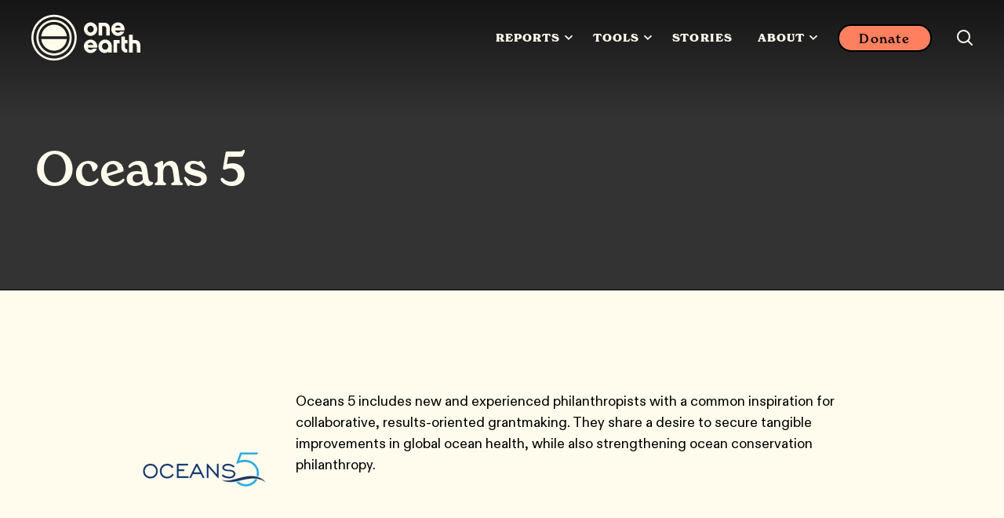

--- FILE ---
content_type: text/css; charset=UTF-8
request_url: https://www.oneearth.org/assets/stylesheets/main.039ac6de139d35ddce27.css
body_size: 79791
content:
a,abbr,acronym,address,applet,article,aside,audio,b,big,blockquote,body,canvas,caption,center,cite,code,dd,del,details,dfn,div,dl,dt,em,embed,fieldset,figcaption,figure,footer,form,h1,h2,h3,h4,h5,h6,header,hgroup,html,i,iframe,img,ins,kbd,label,legend,li,mark,menu,nav,object,ol,output,p,pre,q,ruby,s,samp,section,small,span,strike,strong,sub,summary,sup,table,tbody,td,tfoot,th,thead,time,tr,tt,u,ul,var,video{border:0;font-size:100%;font:inherit;margin:0;padding:0;vertical-align:baseline}article,aside,details,figcaption,figure,footer,header,hgroup,menu,nav,section{display:block}body{line-height:1}ol,ul{list-style:none}blockquote,q{quotes:none}blockquote:after,blockquote:before,q:after,q:before{content:none}table{border-collapse:collapse;border-spacing:0}button:focus,input:focus,select:focus,textarea:focus{outline:none}*,:after,:before{box-sizing:border-box}a{text-decoration:none}button{appearance:none;background-color:transparent;border:0;outline:0}@font-face{font-display:swap;font-family:ABCDiatype;font-style:normal;font-weight:400;src:url(../b03dddf9e64b0eed3746.woff2) format("woff2"),url(../static/fonts/ABCDiatype-Regular.76dd3edaee7ab479a5ac.woff) format("woff")}@font-face{font-display:swap;font-family:ABCDiatype;font-style:normal;font-weight:700;src:url(../0aeae99216b767bba483.woff2) format("woff2"),url(../static/fonts/ABCDiatype-Bold.a8939bc64d0afcd7bd1f.woff) format("woff")}#can_embed_form #textarea,#can_embed_form .floatlabel-input,#can_embed_form .input-xlarge,#can_embed_form input[type=submit],#can_embed_form span.can_select,#can_embed_form textarea,.filters__input,.fullForm #can_embed_form #textarea,.fullForm #can_embed_form .floatlabel-input,.fullForm #can_embed_form .input-xlarge,.fullForm #can_embed_form input[type=mail],.fullForm #can_embed_form span.can_select,.fullForm #can_embed_form textarea,.hero__icon,.lightbox__infoToggle,.map-header .social button,.new_rsvp #textarea,.new_rsvp .floatlabel-input,.new_rsvp .input-xlarge,.new_rsvp input[type=mail],.new_rsvp span.can_select,.new_rsvp textarea,.panel-nav__input,.panel-nav__submit,.story .social button,.toggle-search{appearance:none;background-color:transparent;border:none;border-radius:0;outline:0 none!important;padding:0}.HomeNavigator,.bioregion,.bioregion .bioregion__content figure,.bioregion .promotion,.bioregion-card,.bioregion-card__content figure,.bioregion-card__header,.bioregion-link,.bioregion-link__content figure,.bioregion-link__header,.bioregion__content figure,.bioregions,.bioregions__content figure,.books,.books__list,.books__list li,.category-hero .hero__pre__inner .hero__inner .hero__content .hero__text__cont figure,.citation,.citations,.citationsGrid,.citationsGrid .citationsGrid__header,.content,.contentGrid,.contentGrid .contentGrid__header,.contentGrid3,.contentGrid3 .contentGrid3__header,.content__content figure,.contributor,.crypto .crypto__pre__inner .crypto__inner .crypto__text figure,.declaration__content figure,.details figure,.ecoregion,.ecoregion__content figure,.error__text figure,.extraBlock figure,.featured,.featured-slide,.featured-slide__content,.featured-wrapper,.grant-map__background,.grant-map__map,.grantGrid,.grantGrid .grantGrid__header,.grid,.grid--person,.grid--person .grid__description figure,.hero__content,.homeCollab,.homeMission,.homeRoadblock .roadblock,.homeSection,.map-header__content figure,.mobile-nav,.navigator-bioregion__content figure,.navigator-nav__wrap,.page-footer,.pageSection,.pagination,.partner,.partner__logo,.photos__item,.pillarBlock,.project-database,.project-link,.project-link__header,.project-map,.promo,.promos,.reports,.reports__list,.reports__list li,.river,.roadblock,.search-results,.slider,.stat-bar,.story,.story .customPromotion,.story .promotion,.story .promotionContent,.story .promotionContent figure,.story__content figure,.tab-nav__bar,.tout,[class*=citationsGrid--],[class*=citationsGrid--] .citationsGrid__header,[class*=contentGrid--],[class*=contentGrid--] .contentGrid__header,[class*=contentGrid3--],[class*=contentGrid3--] .contentGrid3__header,[class*=grantGrid--],[class*=grantGrid--] .grantGrid__header{display:block;height:auto;position:relative;width:100%}.page-header{display:block;height:auto;position:fixed}.bioregion .promotion a,.citationsGrid .citationsGrid__list,.contentGrid .contentGrid__list,.contentGrid3 .contentGrid3__list,.content__footer,.dropdown__list,.dropdown__list--programs,.grantGrid .grantGrid__list,.hero,.hero_projects,.hero_projects--iframe,.hero_projects--large,.hero_projects--slider,.hero_projects--slider .hero_projects__slide,.hero_projects--small,.hero_projects--text,.home_hero,.missionhero,.story .promotion a,[class*=citationsGrid--] .citationsGrid__list,[class*=contentGrid--] .contentGrid__list,[class*=contentGrid3--] .contentGrid3__list,[class*=grantGrid--] .grantGrid__list{display:flex;height:auto;position:relative;width:100%}.action__background,.hero__background,.missionhero__background,.promo__background{pointer-events:none;user-select:none}.error__inner{left:50%;position:relative;top:50%;transform:translate(-50%,-50%)}.HomeNavigator__inner__background,.HomeNavigator__inner__background img,.action__background,.action__background img,.associate__photo img,.bioregion .promotion__background,.bioregion .promotion__background img,.bioregion-card__content .oembed>*,.bioregion-link__content .oembed>*,.bioregion__content .oembed>*,.bioregions__content .oembed>*,.category-hero .hero__pre__inner .hero__inner .hero__content .hero__text__cont .oembed>*,.citationsGrid__item .tout,.citationsGrid__item .tout__background,.citationsGrid__item .tout__background img,.citationsGrid__item .tout__wrap,.citationsGrid__item .tout__wrap:before,.contentGrid3__item .tout,.contentGrid3__item .tout__background,.contentGrid3__item .tout__background img,.contentGrid3__item .tout__wrap,.contentGrid3__item .tout__wrap:before,.contentGrid__item .tout,.contentGrid__item .tout__background,.contentGrid__item .tout__background img,.contentGrid__item .tout__wrap,.contentGrid__item .tout__wrap:before,.content__content .oembed>*,.contributor__photo img,.crypto .crypto__pre__inner .crypto__inner .crypto__text .oembed>*,.declaration__content .oembed>*,.detail-database__image>*,.details .oembed>*,.donate__background,.donate__background img,.dropdown__caret svg,.ecoregion__content .oembed>*,.error__text .oembed>*,.extraBlock .oembed>*,.featured-slide__background,.featured-slide__background img,.grant-map__markers,.grantGrid__item .tout__background img,.grid--person .grid__description .oembed>*,.hero__background,.hero__background img,.hero__icon svg,.hero_projects .hero_projects__background,.hero_projects--iframe .hero_projects__background,.hero_projects--iframe iframe,.hero_projects--large .hero_projects__background,.hero_projects--slider .hero_projects__background,.hero_projects--slider .hero_projects__controls button svg,.hero_projects--slider .hero_projects__slide,.hero_projects--slider .hero_projects__slides,.hero_projects--small .hero_projects__background,.hero_projects--text .hero_projects__background,.home-slider__image>*,.homeRoadblock .roadblock__background,.homeRoadblock .roadblock__background img,.homeTools__box__inner__imageBox>*,.homeTools__box__inner__imageBox__image,.homeTools__box__inner__imageBox__image img,.lightbox,.lightbox__img,.lightbox__infoToggle svg,.mailing-list__background,.mailing-list__background img,.map-header__content .oembed>*,.missionhero__background,.missionhero__background img,.navigator-bioregion__content .oembed>*,.page-header__vector svg,.photo__image>*,.photos__item>*,.pillarBlock__background,.pillarBlock__background img,.promo__background,.promo__background img,.roadblock__background,.roadblock__background img,.search-results__image>*,.sidebar-bioregion-card__image>*,.social--header svg,.story .author__photo img,.story .promotionContent .oembed>*,.story .promotion__background,.story .promotion__background img,.story__content .oembed>*,.toggle-search svg,.tout__cover>*,.tout__image,.tout__image img{height:100%;left:0;position:absolute;top:0;width:100%}.HomeNavigator__inner__background img,.action__background img,.associate__photo img,.contributor__photo img,.donate__background img,.featured-slide__background img,.hero__background img,.homeRoadblock .roadblock__background img,.homeTools__box__inner__imageBox__image img,.mailing-list__background img,.missionhero__background img,.pillarBlock__background img,.promo__background img,.roadblock__background img,.story .author__photo img,.tout__image img{font-family:"object-fit: cover;";object-fit:cover}.featured-slide__background,.lightbox__img{font-family:"object-fit: contain;";object-fit:contain}.action__background,.hero__background,.missionhero__background,.promo__background{z-index:10}.action__background:after,.featured-slide__background:after,.hero__background.is-darkened:after,.missionhero__background.is-darkened:after,.promo__background:after{background:#1d4172;content:"";height:100%;left:0;opacity:.3;position:absolute;top:0;width:100%}.HomeNavigator__inner,.action__inner,.bioregion__inner,.bioregions__inner,.books__inner,.breadcrumb-nav__inner,.citation__inner,.citationsGrid .citationsGrid__inner,.citations__inner,.contentGrid .contentGrid__inner,.contentGrid3 .contentGrid3__inner,.content__inner,.contributor__inner,.declaration__inner,.donate__inner,.ecoregion__inner,.explore-subpillar__inner,.featured-slide__inner,.get-involved__inner,.grantGrid .grantGrid__inner,.grid--homepage__inner,.grid__inner,.hero__inner,.hero_projects .hero_projects__inner,.hero_projects--iframe .hero_projects__inner,.hero_projects--large .hero_projects__inner,.hero_projects--slider .hero_projects__inner,.hero_projects--small .hero_projects__inner,.hero_projects--text .hero_projects__inner,.homeCollab__inner,.homeMission__inner,.homeRoadblock .roadblock__inner,.homeSection__inner,.homeSection__innerXtended,.knowledge-section__inner,.mailing-list__inner,.missionhero__inner,.mobile-nav__inner,.mobile-nav__lower,.navigator-nav__inner,.navigator-nav__lower,.page-footer__inner,.page-header__inner,.pageSection__inner,.pagination__inner,.panel-nav__inner,.partnersColor__inner,.pillarBlock__inner,.popular-conservation__inner,.preFooter__inner,.project-database__inner,.project-map__inner,.reports__inner,.river__inner,.roadblock__inner,.search-results__inner,.slider__inner,.solutionSlider__inner,.spotlight-conservation__inner,.stat-bar__inner,.story__inner,.subscribeBox__inner,.tab-nav__inner,.three-pillars__inner,[class*=citationsGrid--] .citationsGrid__inner,[class*=contentGrid--] .contentGrid__inner,[class*=contentGrid3--] .contentGrid3__inner,[class*=grantGrid--] .grantGrid__inner{margin:0 auto;max-width:136rem;padding-left:2rem;padding-right:2rem;position:relative;width:100%}@media(min-width:750px){.HomeNavigator__inner,.action__inner,.bioregion__inner,.bioregions__inner,.books__inner,.breadcrumb-nav__inner,.citation__inner,.citationsGrid .citationsGrid__inner,.citations__inner,.contentGrid .contentGrid__inner,.contentGrid3 .contentGrid3__inner,.content__inner,.contributor__inner,.declaration__inner,.donate__inner,.ecoregion__inner,.explore-subpillar__inner,.featured-slide__inner,.get-involved__inner,.grantGrid .grantGrid__inner,.grid--homepage__inner,.grid__inner,.hero__inner,.hero_projects .hero_projects__inner,.hero_projects--iframe .hero_projects__inner,.hero_projects--large .hero_projects__inner,.hero_projects--slider .hero_projects__inner,.hero_projects--small .hero_projects__inner,.hero_projects--text .hero_projects__inner,.homeCollab__inner,.homeMission__inner,.homeRoadblock .roadblock__inner,.homeSection__inner,.homeSection__innerXtended,.knowledge-section__inner,.mailing-list__inner,.missionhero__inner,.mobile-nav__inner,.mobile-nav__lower,.navigator-nav__inner,.navigator-nav__lower,.page-footer__inner,.page-header__inner,.pageSection__inner,.pagination__inner,.panel-nav__inner,.partnersColor__inner,.pillarBlock__inner,.popular-conservation__inner,.preFooter__inner,.project-database__inner,.project-map__inner,.reports__inner,.river__inner,.roadblock__inner,.search-results__inner,.slider__inner,.solutionSlider__inner,.spotlight-conservation__inner,.stat-bar__inner,.story__inner,.subscribeBox__inner,.tab-nav__inner,.three-pillars__inner,[class*=citationsGrid--] .citationsGrid__inner,[class*=contentGrid--] .contentGrid__inner,[class*=contentGrid3--] .contentGrid3__inner,[class*=grantGrid--] .grantGrid__inner{padding-left:4rem;padding-right:4rem}}@media(min-width:1600px){.HomeNavigator__inner,.action__inner,.bioregion__inner,.bioregions__inner,.books__inner,.breadcrumb-nav__inner,.citation__inner,.citationsGrid .citationsGrid__inner,.citations__inner,.contentGrid .contentGrid__inner,.contentGrid3 .contentGrid3__inner,.content__inner,.contributor__inner,.declaration__inner,.donate__inner,.ecoregion__inner,.explore-subpillar__inner,.featured-slide__inner,.get-involved__inner,.grantGrid .grantGrid__inner,.grid--homepage__inner,.grid__inner,.hero__inner,.hero_projects .hero_projects__inner,.hero_projects--iframe .hero_projects__inner,.hero_projects--large .hero_projects__inner,.hero_projects--slider .hero_projects__inner,.hero_projects--small .hero_projects__inner,.hero_projects--text .hero_projects__inner,.homeCollab__inner,.homeMission__inner,.homeRoadblock .roadblock__inner,.homeSection__inner,.homeSection__innerXtended,.knowledge-section__inner,.mailing-list__inner,.missionhero__inner,.mobile-nav__inner,.mobile-nav__lower,.navigator-nav__inner,.navigator-nav__lower,.page-footer__inner,.page-header__inner,.pageSection__inner,.pagination__inner,.panel-nav__inner,.partnersColor__inner,.pillarBlock__inner,.popular-conservation__inner,.preFooter__inner,.project-database__inner,.project-map__inner,.reports__inner,.river__inner,.roadblock__inner,.search-results__inner,.slider__inner,.solutionSlider__inner,.spotlight-conservation__inner,.stat-bar__inner,.story__inner,.subscribeBox__inner,.tab-nav__inner,.three-pillars__inner,[class*=citationsGrid--] .citationsGrid__inner,[class*=contentGrid--] .contentGrid__inner,[class*=contentGrid3--] .contentGrid3__inner,[class*=grantGrid--] .grantGrid__inner{max-width:148rem}}.project-link__content>*+*{margin-top:2.4rem;word-break:break-word}.accordion__list,.citation__wrap,.citations__wrap,.grant-map__regions__list,.hero_projects .hero_projects__wrap,.hero_projects--iframe .hero_projects__wrap,.hero_projects--large .hero_projects__wrap,.hero_projects--slider .hero_projects__wrap,.hero_projects--small .hero_projects__wrap,.hero_projects--text .hero_projects__wrap,.map-header__wrap{position:relative}@media(min-width:1200px){.accordion__list,.citation__wrap,.citations__wrap,.grant-map__regions__list,.hero_projects .hero_projects__wrap,.hero_projects--iframe .hero_projects__wrap,.hero_projects--large .hero_projects__wrap,.hero_projects--slider .hero_projects__wrap,.hero_projects--small .hero_projects__wrap,.hero_projects--text .hero_projects__wrap,.map-header__wrap{flex-basis:calc(83.25% - 0.66667rem);flex-grow:0;flex-shrink:0;margin-left:calc(8.325% + .33333rem) !important;max-width:calc(83.25% - .66667rem);width:calc(83.25% - .66667rem)}.accordion__list:nth-child(1n),.citation__wrap:nth-child(1n),.citations__wrap:nth-child(1n),.grant-map__regions__list:nth-child(1n),.hero_projects .hero_projects__wrap:nth-child(1n),.hero_projects--iframe .hero_projects__wrap:nth-child(1n),.hero_projects--large .hero_projects__wrap:nth-child(1n),.hero_projects--slider .hero_projects__wrap:nth-child(1n),.hero_projects--small .hero_projects__wrap:nth-child(1n),.hero_projects--text .hero_projects__wrap:nth-child(1n),.map-header__wrap:nth-child(1n){margin-left:0;margin-right:4rem}.accordion__list:last-child,.citation__wrap:last-child,.citations__wrap:last-child,.grant-map__regions__list:last-child,.hero_projects .hero_projects__wrap:last-child,.hero_projects--iframe .hero_projects__wrap:last-child,.hero_projects--large .hero_projects__wrap:last-child,.hero_projects--slider .hero_projects__wrap:last-child,.hero_projects--small .hero_projects__wrap:last-child,.hero_projects--text .hero_projects__wrap:last-child,.map-header__wrap:last-child{margin-right:0}.accordion__list:nth-child(6n),.citation__wrap:nth-child(6n),.citations__wrap:nth-child(6n),.grant-map__regions__list:nth-child(6n),.hero_projects .hero_projects__wrap:nth-child(6n),.hero_projects--iframe .hero_projects__wrap:nth-child(6n),.hero_projects--large .hero_projects__wrap:nth-child(6n),.hero_projects--slider .hero_projects__wrap:nth-child(6n),.hero_projects--small .hero_projects__wrap:nth-child(6n),.hero_projects--text .hero_projects__wrap:nth-child(6n),.map-header__wrap:nth-child(6n){margin-left:auto;margin-right:0}}html{font-size:62.5%;-webkit-font-smoothing:antialiased;scroll-behavior:smooth}body{background-color:#fffced;font-size:1rem}.wrapper{display:flex;flex-direction:column;min-height:100vh}body,html{height:100%}.is-locked{overflow-y:hidden}.is-locked .page-header{z-index:30}main{margin-top:9rem;min-height:100vh}@media(min-width:1200px){main{margin-top:0}}@media(max-width:749px){main{margin-top:6rem}}a,button,cite,div,em,h1,h2,h3,h4,h5,h6,input,label,li,p,select,small,span,strong{-webkit-font-smoothing:antialiased;-moz-osx-font-smoothing:grayscale;font-family:ABCDiatype,sans-serif;text-rendering:optimizelegibility}a::selection,button::selection,cite::selection,div::selection,em::selection,h1::selection,h2::selection,h3::selection,h4::selection,h5::selection,h6::selection,input::selection,label::selection,li::selection,p::selection,select::selection,small::selection,span::selection,strong::selection{background-color:#c3dcea}a::-moz-selection,button::-moz-selection,cite::-moz-selection,div::-moz-selection,em::-moz-selection,h1::-moz-selection,h2::-moz-selection,h3::-moz-selection,h4::-moz-selection,h5::-moz-selection,h6::-moz-selection,input::-moz-selection,label::-moz-selection,li::-moz-selection,p::-moz-selection,select::-moz-selection,small::-moz-selection,span::-moz-selection,strong::-moz-selection{background-color:#c3dcea}[data-image],[data-image].will-load{opacity:0}[data-image].is-loaded{opacity:1;transition:opacity .4s cubic-bezier(.86,0,.07,1)}.page-header{background-color:#fffced;height:9.6rem;left:0;top:0;transition:height .2s cubic-bezier(.86,0,.07,1),background .1s cubic-bezier(.075,.82,.165,1),box-shadow .1s cubic-bezier(.86,0,.07,1);width:100%;will-change:height,background;z-index:80}@media(min-width:1200px){.page-header{background-color:transparent;border-bottom:0 solid transparent}.page-header:before{display:none!important}}.page-header:hover{background:#fffced;border-bottom:1px solid #000}.page-header:hover .dropdown__trigger,.page-header:hover .page-nav__link{color:#000}.page-header:hover .dropdown__trigger:after,.page-header:hover .page-nav__link:after{background-color:#000}.page-header:hover .dropdown__trigger .dropdown__caret svg,.page-header:hover .page-header__vector--light svg,.page-header:hover .page-nav__link .dropdown__caret svg,.page-header:hover .toggle-search svg{fill:#000}.page-header.is-open .page-header__burger span{background-color:transparent;transition:background-color .1s linear}.page-header.is-open .page-header__burger span:before{top:0;transform:translateY(0) rotate(135deg)}.page-header.is-open .page-header__burger span:after{top:0;transform:translateY(0) rotate(-135deg)}.page-header__logo{position:relative}.page-header__vector{height:7rem;width:15.3rem}.page-header__vector--light{align-items:center;display:none;flex-direction:row;flex-wrap:nowrap}.page-header__vector--light svg{fill:#fffced}.page-header__vector--light div{color:#fffced;display:inline-flex;font-size:2.3rem;width:50%}.page-header__vector--dark{align-items:center;display:flex;flex-direction:row;flex-wrap:nowrap}.page-header__vector--dark svg{fill:#333}.page-header__vector--dark div{color:#000;display:inline-flex;font-size:2.3rem;width:50%}.page-header__inner{align-items:center;display:flex;height:100%;justify-content:space-between;z-index:80}.page-header__burger{align-items:center;appearance:none;background:transparent;border:0;cursor:pointer;display:flex;height:4rem;margin-left:4rem;outline:0;padding:0;width:3rem}.page-header__burger span{background:#333;display:block;height:3px;margin:auto;min-width:0;position:relative;transition:background-color .5s linear;width:3rem}.page-header__burger span:after,.page-header__burger span:before{background:#333;content:"";height:3px;left:0;position:absolute;transition:all .5s cubic-bezier(.86,0,.07,1);width:3rem;will-change:transform,opacity}.page-header__burger span:before{transform:translateY(-.8rem)}.page-header__burger span:after{transform:translateY(.8rem)}@media(min-width:1200px){.page-header__burger{display:none}}@media(max-width:749px){.page-header{height:6rem}.page-header__vector--dark{width:10rem}}@media(min-width:1200px){.page-header{background-color:transparent;box-shadow:none;height:9.6rem}.page-header:before{background:linear-gradient(180deg,rgba(0,0,0,.15) 0,transparent);content:"";display:block;height:26.8rem;left:0;pointer-events:none;position:absolute;top:0;transition:height .15s cubic-bezier(.075,.82,.165,1);width:100%;will-change:height}.has-no-hero .page-header,.page-header.is-search-open,.page-header.is-sticky{background-color:#fffced;box-shadow:0 .2rem .8rem rgba(0,0,0,.1)}.has-no-hero .page-header:before,.page-header.is-search-open:before,.page-header.is-sticky:before{height:0}.has-no-hero .page-header .page-header__vector--light,.page-header.is-search-open .page-header__vector--light,.page-header.is-sticky .page-header__vector--light{display:none}.has-no-hero .page-header .page-header__vector--dark,.page-header.is-search-open .page-header__vector--dark,.page-header.is-sticky .page-header__vector--dark{display:flex}.has-no-hero .page-header .dropdown__trigger,.has-no-hero .page-header .page-nav__link,.page-header.is-search-open .dropdown__trigger,.page-header.is-search-open .page-nav__link,.page-header.is-sticky .dropdown__trigger,.page-header.is-sticky .page-nav__link{color:#333;font-family:new-spirit,serif;font-size:1.4rem;font-weight:700;height:8.8rem;line-height:1.54;line-height:8.8rem}.has-no-hero .page-header .dropdown__trigger:after,.has-no-hero .page-header .dropdown__trigger:before,.has-no-hero .page-header .page-nav__link:after,.has-no-hero .page-header .page-nav__link:before,.page-header.is-search-open .dropdown__trigger:after,.page-header.is-search-open .dropdown__trigger:before,.page-header.is-search-open .page-nav__link:after,.page-header.is-search-open .page-nav__link:before,.page-header.is-sticky .dropdown__trigger:after,.page-header.is-sticky .dropdown__trigger:before,.page-header.is-sticky .page-nav__link:after,.page-header.is-sticky .page-nav__link:before{background-color:#333}.has-no-hero .page-header .dropdown__trigger:before,.has-no-hero .page-header .page-nav__link:before,.page-header.is-search-open .dropdown__trigger:before,.page-header.is-search-open .page-nav__link:before,.page-header.is-sticky .dropdown__trigger:before,.page-header.is-sticky .page-nav__link:before{top:2.5rem}.has-no-hero .page-header .dropdown__trigger:after,.has-no-hero .page-header .page-nav__link:after,.page-header.is-search-open .dropdown__trigger:after,.page-header.is-search-open .page-nav__link:after,.page-header.is-sticky .dropdown__trigger:after,.page-header.is-sticky .page-nav__link:after{bottom:2.5rem}.has-no-hero .page-header .dropdown__trigger svg,.has-no-hero .page-header .page-nav__link svg,.has-no-hero .page-header .toggle-search svg,.page-header.is-search-open .dropdown__trigger svg,.page-header.is-search-open .page-nav__link svg,.page-header.is-search-open .toggle-search svg,.page-header.is-sticky .dropdown__trigger svg,.page-header.is-sticky .page-nav__link svg,.page-header.is-sticky .toggle-search svg{fill:#333}}@media(min-width:1200px)and (min-width:900px){.has-no-hero .page-header .toggle-search:hover svg,.page-header.is-search-open .toggle-search:hover svg,.page-header.is-sticky .toggle-search:hover svg{fill:#333}}@media(min-width:1200px){.has-no-hero .page-header .social--header svg,.page-header.is-search-open .social--header svg,.page-header.is-sticky .social--header svg{fill:#333}}@media(min-width:1200px)and (min-width:900px){.has-no-hero .page-header .social--header a:hover svg,.page-header.is-search-open .social--header a:hover svg,.page-header.is-sticky .social--header a:hover svg{fill:#333}}@media(min-width:1200px){.page-header__vector--light{display:flex}.page-header__vector--dark{display:none}}.page-nav{align-items:center;display:flex;right:0;user-select:none}.page-nav>*+*{margin-left:3.2rem}.has-no-hero .page-nav__list>li:hover .dropdown__list--programs,.has-no-hero .page-nav__list>li:hover [class*=dropdown__list],.is-sticky .page-nav__list>li:hover .dropdown__list--programs,.is-sticky .page-nav__list>li:hover [class*=dropdown__list]{margin-top:0}.page-nav.is-current .dropdown__link:after,.page-nav.is-current .page-nav__link:after{transform:translateX(-50%) scaleX(1)}.page-nav__list{display:none}.page-nav__list>li{display:inline-block}.page-nav__list>li+*{margin-left:3.2rem}.page-nav__list>li:hover .dropdown__trigger:after{transform:translateX(-50%) scaleX(1)}.page-nav__list>li:hover .rotatedLink,.page-nav__list>li:hover [class*=dropdown__list]{margin-top:0}.page-nav__link{color:#fffced;display:block;font-family:new-spirit,serif;font-size:1.4rem;font-weight:700;height:9.6rem;letter-spacing:.075em;line-height:1.54;line-height:9.6rem;position:relative;text-transform:uppercase}.page-nav__link.is-current:after,.page-nav__link:hover:after{transform:translateX(-50%) scaleX(1)}.page-nav__link:after{background-color:#fffced;border-radius:.1rem;bottom:2.8rem;content:"";display:block;height:.4rem;left:50%;pointer-events:none;position:absolute;transform:translateX(-50%) scaleX(0);transform-origin:center center;transition:transform .12s cubic-bezier(.86,0,.07,1);width:100%;will-change:transform}.page-nav .social--header{display:none}@media(min-width:900px){.page-nav .button{display:block}}@media(min-width:1200px){.page-nav .social--header,.page-nav__list{align-items:center;display:flex}}.dropdown{margin-right:1rem;position:relative}.dropdown span.dropdown__trigger{cursor:default}.dropdown a.dropdown__trigger{cursor:pointer}.dropdown__trigger{color:#fffced;display:block;font-family:new-spirit,serif;font-size:1.4rem;font-weight:700;height:9.6rem;letter-spacing:.075em;line-height:1.54;line-height:9.6rem;position:relative;text-transform:uppercase}.dropdown__trigger:after{background-color:#fffced;border-radius:.1rem;bottom:2.8rem;content:"";display:block;height:.4rem;left:50%;pointer-events:none;position:absolute;transform:translateX(-50%) scaleX(0);transform-origin:center center;transition:transform .12s cubic-bezier(.86,0,.07,1);width:100%;will-change:transform}.dropdown__trigger.is-current:after{transform:translateX(-50%) scaleX(1)}.dropdown__caret{display:inline-block;height:.6rem;left:100%;margin-left:.6rem;position:absolute;top:50%;transform:translateY(-50%);width:1rem}.dropdown__caret svg{fill:#fffced}.dropdown__menu{background:#fffced;box-shadow:0 .6rem 1rem rgba(0,0,0,.15);left:0;overflow:hidden;position:fixed;top:96px;transition:opacity .2s cubic-bezier(.86,0,.07,1),visibility 0s .2s;width:100%;will-change:opacity,visibility}.dropdown__menu .rotatedLink{color:#000;font-family:new-spirit,serif;font-size:3rem;font-size:30px;font-weight:400;left:0;line-height:1.54;line-height:1;padding:3rem 2rem;text-align:right;text-orientation:mixed;top:0;transform:rotate(180deg);writing-mode:vertical-rl;z-index:1}.dropdown__list,.dropdown__list--programs{background-color:#fffced;margin-top:-220%;transition:margin .3s cubic-bezier(.86,0,.07,1);width:100%;will-change:margin}.dropdown__list li,.dropdown__list--programs li{display:block;height:5.7rem;text-align:center;transition:background .1s cubic-bezier(.86,0,.07,1),border .1s cubic-bezier(.86,0,.07,1);vertical-align:middle;will-change:background,border}@media(min-width:900px){.dropdown__list li:hover,.dropdown__list--programs li:hover{background-color:#6c6c6c;border-color:#333}.dropdown__list li:hover a,.dropdown__list--programs li:hover a{color:#fffced}}.dropdown__list a,.dropdown__list--programs a{align-items:center;color:#333;display:flex;font-family:new-spirit,serif;font-size:1.2rem;font-weight:500;height:100%;justify-content:center;letter-spacing:.075em;line-height:1.42;padding:0 2.4rem;text-transform:uppercase;transition:color .15s cubic-bezier(.86,0,.07,1);width:100%;will-change:color}.dropdown__list{display:flex}.dropdown__list .megamenuItem{align-items:flex-start;border-left:1px solid #000;display:flex;flex:1;flex-direction:column;flex-wrap:wrap;padding:2rem;position:relative;width:100%}.dropdown__list .megamenuItem:nth-child(2){border-bottom:5px solid #7fcd80}.dropdown__list .megamenuItem:nth-child(3){border-bottom:5px solid #8cafff}.dropdown__list .megamenuItem:nth-child(4){border-bottom:5px solid #ff805f}.dropdown__list .megamenuItem:nth-child(5){border-bottom:5px solid #7fcd80}.dropdown__list .megamenuItem:nth-child(6){border-bottom:5px solid #8cafff}.dropdown__list .megamenuItem__title{color:#000;font-family:new-spirit,serif;font-size:3rem;font-weight:400;line-height:1;width:100%}.dropdown__list .megamenuItem__blurb{color:#000;font-family:ABCDiatype,sans-serif;font-size:1.6rem;font-weight:400;line-height:1.3;margin:1.5rem 0 3rem;width:100%}.dropdown__list .megamenuItem__button{align-self:baseline;color:#000;font-family:new-spirit,serif;font-size:1.6rem;font-weight:400;line-height:1.3;margin-top:3rem}.dropdown__list .megamenuItem__button a{bottom:0;height:auto;margin-bottom:2rem;padding:.6rem 2.4rem;position:absolute}.dropdown__list .megamenuItem__buttonSet{align-self:baseline;display:flex;flex-wrap:wrap;width:100%}.dropdown__list .megamenuItem__buttonSet a{margin-bottom:0;margin-top:1rem;padding:.6rem 2.4rem;cream-space:nowrap;height:auto;margin-right:1rem}.dropdown__list li+*{border-top:1px solid #333}.dropdown__list--programs{flex-wrap:wrap;width:52rem}.dropdown__list--programs li{border-right:1px solid #333;flex-basis:33.3334%;flex-grow:1;width:33.3334%}.dropdown__list--programs li:nth-child(n+4){border-top:1px solid #333}.dropdown__list--programs li:nth-child(3n){border-right:0}.page-header .donate-button{background-color:#ff805f;border:2px solid #000;color:#000;margin-top:0;max-height:3.5rem;min-width:12rem;padding:.8rem 2rem;width:fit-content}.page-header .donate-button:hover{background-color:#ff805f;border:2px solid #ff805f;color:#fffced}.page-header.is-sticky .donate-button{background-color:#eb5f54;border:none;color:#fffced}.page-header.is-sticky .donate-button:hover{background-color:#e63426}.has-no-hero .page-header .donate-button{background-color:#eb5f54;border:none;color:#fffced}.has-no-hero .page-header .donate-button:hover{background-color:#e63426}.toggle-search{cursor:pointer;display:none;height:2rem;position:relative;vertical-align:middle;width:2rem}@media(min-width:900px){.toggle-search:hover svg{fill:#333}}.toggle-search svg{fill:#fffced;transition:fill .1s cubic-bezier(.86,0,.07,1);will-change:fill}.toggle-search__open{display:block}.is-search-open .toggle-search .toggle-search__open,.toggle-search__close{display:none}.is-search-open .toggle-search .toggle-search__close{display:block}@media(min-width:1200px){.toggle-search{display:inline-block}}.social--header li:not(:last-child){margin-right:2rem}.social--header svg{height:2rem;position:relative;width:2rem;fill:#fffced;transition:fill .1s cubic-bezier(.86,0,.07,1);will-change:fill}@media(min-width:900px){.social--header a:hover svg{fill:#333}}.panel-nav{background-color:#fffced;box-shadow:0 .2rem .8rem rgba(0,0,0,.1),inset 0 .2rem .8rem rgba(0,0,0,.1);display:none;height:15rem;left:0;position:absolute;top:9.6rem;transform:scaleY(0);transform-origin:0 0;transition:transform .1s cubic-bezier(.075,.82,.165,1);width:100%;will-change:transform;z-index:30}.is-search-open .panel-nav{transform:scaleY(1)}.panel-nav__inner{height:100%}.panel-nav__search{margin:0 auto;position:relative;top:50%;transform:translateY(-50%);width:90rem}.panel-nav__input{border-bottom:1px solid #9ba0a5;color:#333;font-family:ABCDiatype,sans-serif;font-size:3rem;margin-top:-1.8rem;padding:1rem 5.6rem 1rem 0;width:100%}.panel-nav__input::placeholder{color:#86929d;opacity:1}.panel-nav__input:-ms-input-placeholder{color:#86929d}.panel-nav__submit{cursor:pointer;position:absolute;right:0;top:50%;transform:translateY(calc(-50% - 1rem))}.panel-nav__submit svg{display:block;height:2rem;width:3.4rem;fill:#606d76;transition:fill .15s cubic-bezier(.86,0,.07,1);will-change:fill}@media(min-width:900px){.panel-nav__submit:hover svg{fill:#333}}@media(min-width:1200px){.panel-nav{display:block}}.mobile-nav{background-color:#fffced;border-top:1px solid #000;box-shadow:0 1rem 1rem rgba(0,0,0,.4);max-height:0;overflow-y:auto;position:fixed;top:9.6rem;transition:visibility 0s cubic-bezier(.86,0,.07,1) .5s,max-height .5s cubic-bezier(.86,0,.07,1);visibility:hidden;width:100vw;z-index:100}.mobile-nav.is-open{max-height:110vh;transition-delay:0s;visibility:visible}.mobile-nav__inner{padding:0}.mobile-nav__inner .donate-button{background-color:#eb5f54;border:none;color:#fffced;font-size:1.3rem;margin-top:2rem;max-height:3.5rem;min-width:111px;padding:.8rem 2rem;width:fit-content}.mobile-nav__inner .donate-button:hover{background-color:#e63426}.mobile-nav__list>li{border-bottom:1px solid #000}.mobile-nav__list>li ul{margin:0;max-height:0;opacity:0;overflow:hidden;transition:max-height .5s cubic-bezier(.86,0,.07,1),margin .5s cubic-bezier(.86,0,.07,1),opacity .5s cubic-bezier(.86,0,.07,1)}.mobile-nav__list>li ul li{padding-left:2rem}.mobile-nav__list>li ul li:first-child{border-left:3px solid #7fcd80}.mobile-nav__list>li ul li:nth-child(2){border-left:3px solid #8cafff}.mobile-nav__list>li ul li:nth-child(3){border-left:3px solid #ff805f}.mobile-nav__list>li ul li:nth-child(4){border-left:3px solid #9ba0a5}.mobile-nav__list>li ul li:nth-child(5){border-left:3px solid #7fcd80}.mobile-nav__list>li ul li .mobilesublinkItem{padding-bottom:2rem}.mobile-nav__list>li ul li .mobilesublinkItem__heading{color:#000;display:block;font-family:new-spirit,serif;font-size:2rem;font-weight:400;line-height:1;margin-bottom:1rem;max-width:77%}.mobile-nav__list>li ul li .mobilesublinkItem__heading:after{background:url("data:image/svg+xml;charset=utf-8,%3Csvg%20xmlns%3D%22http%3A%2F%2Fwww.w3.org%2F2000%2Fsvg%22%20width%3D%2226%22%20height%3D%2219%22%20fill%3D%22none%22%3E%3Cpath%20stroke%3D%22%23000%22%20stroke-width%3D%221.5%22%20d%3D%22m8%2017.5%208-8-8-8%22%2F%3E%3C%2Fsvg%3E") no-repeat 50%;background-size:contain;content:"";display:inline-block;height:19px;position:absolute;right:0;width:26px}.mobile-nav__list>li ul li .mobilesublinkItem__blurb{color:#000;font-family:ABCDiatype,sans-serif;font-size:1.6rem;font-weight:400;line-height:1.3;margin-bottom:1rem;max-width:77%}.mobile-nav__list>li ul li .mobilesublinkItem__buttonSet .button{margin-top:1.3rem}.mobile-nav__list a{color:#000}.mobile-nav__heading,.mobile-nav__link{color:#000;font-family:new-spirit,serif;font-size:2.6rem;font-weight:400;line-height:1.22;padding:1.5rem 3rem;position:relative;width:100%}.mobile-nav__heading.open+ul,.mobile-nav__link.open+ul{margin:2rem 3rem;max-height:100rem;opacity:1}.mobile-nav__heading.open:after,.mobile-nav__link.open:after{margin:0 auto;transform:rotate(90deg);transform-origin:center center;transition:transform .5s cubic-bezier(.86,0,.07,1)}.mobile-nav__heading:after,.mobile-nav__link:after{background:url("data:image/svg+xml;charset=utf-8,%3Csvg%20xmlns%3D%22http%3A%2F%2Fwww.w3.org%2F2000%2Fsvg%22%20width%3D%2226%22%20height%3D%2219%22%20fill%3D%22none%22%3E%3Cpath%20stroke%3D%22%23000%22%20stroke-width%3D%221.5%22%20d%3D%22m8%2017.5%208-8-8-8%22%2F%3E%3C%2Fsvg%3E") no-repeat 50%;background-size:contain;content:"";display:inline-block;height:19px;position:absolute;right:3rem;top:50%;transform:translateY(-50%);width:26px}.mobile-nav__link{display:block}.mobile-nav__lower{border-top:1px solid #000;padding-bottom:1.6rem;padding-top:1.6rem}.mobile-nav__lower small{color:#fffced;font-family:ABCDiatype,sans-serif;font-size:1.4rem;font-weight:400;line-height:1.62;opacity:.6}@media(max-width:749px){.mobile-nav{top:6rem}.mobile-nav__inner{margin:0;padding-bottom:0}}@media(min-width:750px){.mobile-nav__list>li{border-top:1px solid #000}}.mobile-nav__mottoBox{background:url(https://images.takeshape.io/86ce9525-f5f2-4e97-81ba-54e8ce933da7/dev/7595629a-ce0f-4908-9be1-b998d25191b5/lines-blue.png?auto=format%2Ccompress);background-size:200%;border-top:1px solid #000;padding:8rem 2rem 4rem}.mobile-nav__mottoBox__premotto{color:#000;font-family:new-spirit,serif;font-size:2rem;font-weight:500;line-height:1.33;text-transform:uppercase}.mobile-nav__mottoBox__motto{color:#000;font-family:new-spirit,serif;font-size:3rem;font-weight:400;line-height:1.18;margin:2rem 0}.mobile-nav__mottoBox__mottoSmall *{color:#000;font-family:ABCDiatype,sans-serif;font-size:1.8rem;font-weight:400;line-height:1.5}.preFooter{background:#7fcd80;background:linear-gradient(90deg,#7fcd80,#8ecaff 50%,#ff805f);border:1px solid #000;padding:0;position:relative}.preFooter__inner{align-items:stretch;display:flex;flex-wrap:wrap;padding:0}.preFooter__inner__box{align-content:flex-start;border-bottom:1px solid #000;display:flex;flex-wrap:wrap;padding:2rem;width:100%}@media(min-width:900px){.preFooter__inner__box{border-right:1px solid #000;padding:5rem 2rem;width:33.333%}.preFooter__inner__box:first-child{border-left:0 solid #000}.preFooter__inner__box:nth-child(2){justify-content:center;justify-items:flex-start}.preFooter__inner__box:nth-child(2) .preFooter__inner__box__title{text-align:center}.preFooter__inner__box:last-child{border-right:0 solid #000}}.preFooter__inner__box__title{color:#000;font-family:new-spirit,serif;font-size:3rem;font-size:2.3rem;font-weight:500;line-height:1.18;margin-bottom:1.2rem;width:100%}@media(min-width:900px){.preFooter__inner__box__title{font-size:3rem}}.preFooter__inner__box__buttons__button{border:1px solid #000;border-radius:2.5rem;color:#000;display:inline-block;font-family:new-spirit,serif;font-size:1.6rem;font-weight:500;line-height:1.5;margin-bottom:1rem;margin-right:.5rem;padding:.3rem 1.1rem;transition:all .3s}.preFooter__inner__box__buttons__button:hover{background:#ff805f;border:1px solid #fffced;color:#fffced}.page-footer{background:#333;padding:2rem 0 0}.page-footer__frosting{backdrop-filter:blur(10px);background:rgba(0,0,0,.6);opacity:1;z-index:1}.page-footer__frosting,.page-footer__overlay{height:100%;left:0;position:absolute;top:0;width:100%}.page-footer__overlay{background:#000;z-index:0}.page-footer__overlay img{height:100%;object-fit:cover;opacity:.4!important;width:100%}@media(min-width:900px){.page-footer__overlay img{opacity:1!important}}.page-footer__inner{display:flex;flex-wrap:wrap;justify-content:space-between;padding:1.5rem 4.1rem;z-index:2}.page-footer__inner__logo{display:block;flex-shrink:0;margin-bottom:1rem;margin-left:-1rem;margin-top:0;max-width:15rem;user-select:none;width:100%}.page-footer__inner__logo__anchor{width:100%}.page-footer__inner__logo__anchor svg{fill:#fff}.page-footer__inner__list{display:grid;grid-template-columns:repeat(2,1fr);overflow:hidden;user-select:none;grid-column-gap:2.4rem;grid-row-gap:2.4rem;padding:0;width:100%}@media(min-width:900px){.page-footer__inner__list{grid-template-columns:repeat(3,1fr);width:50%}}.page-footer__inner__list a{color:#fff}.page-footer__inner__list>li .page-footer__heading{color:#fff;font-family:new-spirit,serif;font-size:3.2rem;font-size:2rem;font-weight:400;font-weight:600;line-height:1.33}.page-footer__inner__list>li a{display:block;padding:.8rem 0}@media(min-width:900px){.page-footer__inner__list>li a{padding:0}}.page-footer__inner__list>li a .page-footer__heading{color:#fff;font-family:new-spirit,serif;font-size:3.2rem;font-weight:400;font-weight:600;line-height:1.33;opacity:1}.page-footer__inner__list>li a .page-footer__heading:hover{opacity:1}.page-footer__inner__list>li .page-footer__heading{margin-bottom:1rem;opacity:1}@media(min-width:900px){.page-footer__inner__list>li .page-footer__heading{margin-bottom:.2rem}}.page-footer__inner__list>li>a h3:hover{opacity:.6}.page-footer__inner__list>li ul{margin-top:1.6rem}.page-footer__inner__list>li ul li+*{margin-top:.4rem}.page-footer__inner__list>li ul a{color:#fff;font-family:ABCDiatype,sans-serif;font-size:1.6rem;font-weight:400;line-height:1.62;line-height:1.3}@media(min-width:900px){.page-footer__inner__list>li ul a{line-height:1.62}}.page-footer__inner__list>li ul a:hover{opacity:1}.page-footer__inner .page-footer__inner__seals{align-items:center;display:flex;flex-wrap:wrap;justify-content:space-around;margin-bottom:3rem;margin-top:3rem;width:100%}@media(min-width:900px){.page-footer__inner .page-footer__inner__seals{flex-wrap:nowrap;justify-content:flex-start;margin-bottom:0;margin-top:0}}.page-footer__inner .page-footer__inner__seals a{align-items:center;display:flex;flex-wrap:wrap;height:auto;justify-content:flex-start;margin-bottom:4rem;width:100%}.page-footer__inner .page-footer__inner__seals a img{height:auto;margin:0 auto;width:75%}@media(min-width:900px){.page-footer__inner .page-footer__inner__seals a:first-child img{margin-left:-1.6rem}.page-footer__inner .page-footer__inner__seals a{flex-wrap:wrap;justify-content:flex-start;margin-bottom:0;width:100%}}.page-footer__inner .page-footer__lower{align-content:center;color:#fff;display:flex;flex-wrap:wrap;justify-content:space-between;padding-left:0;width:100%}@media(min-width:900px){.page-footer__inner .page-footer__lower{flex-wrap:nowrap}}.page-footer__inner .page-footer__lower__links{align-content:center;color:#fff;display:flex;flex-wrap:nowrap;font-size:1.2rem;justify-content:space-between;line-height:1;margin-bottom:.5rem}@media(min-width:900px){.page-footer__inner .page-footer__lower__links{font-size:1.4rem;margin-bottom:0}}.page-footer__inner .page-footer__lower__links a{color:#fff;font-family:ABCDiatype,sans-serif;font-size:1.6rem;font-size:1.2rem;font-weight:400;line-height:1.62;line-height:1;padding:0 .5rem;transition:all .3s}.page-footer__inner .page-footer__lower__links a:hover{color:#eb5f54}@media(min-width:900px){.page-footer__inner .page-footer__lower__links a{font-size:1.4rem;line-height:1}}.page-footer__inner .page-footer__lower small{color:#fff;font-family:ABCDiatype,sans-serif;font-size:1.6rem;font-size:1.2rem;font-weight:400;line-height:1.62;line-height:1;margin-left:0}@media(min-width:900px){.page-footer__inner .page-footer__lower small{font-size:1.4rem}.page-footer__inner .page-footer__lower{align-content:center;flex-wrap:nowrap;justify-content:space-between;padding:4rem 0 2rem;width:100%}.page-footer__inner .page-footer__lower small{font-size:1.4rem;margin:0 3rem}}.page-footer .footer__middle{display:flex;flex-wrap:wrap}@media(min-width:900px){.page-footer .footer__middle{flex-wrap:nowrap}}.page-footer .footer__middle__mottoBox{margin-bottom:5rem;width:100%}@media(min-width:900px){.page-footer .footer__middle__mottoBox{width:35%}}.page-footer .footer__middle__mottoBox__motto{color:#fffced;font-family:new-spirit,serif;font-size:2.6rem;font-weight:500;line-height:1.22;margin-bottom:2rem}.page-footer .footer__middle__mottoBox__mottoSmall{color:#fffced;font-family:ABCDiatype,sans-serif;font-size:1.6rem;font-weight:500;line-height:1.62}@media(min-width:900px){.page-footer .footer__middle__mottoBox__motto{color:#fffced;font-family:new-spirit,serif;font-size:3.4rem;font-weight:500;line-height:1.18;margin-bottom:2rem}.page-footer .footer__middle__mottoBox__mottoSmall{color:#fffced;font-family:ABCDiatype,sans-serif;font-size:1.8rem;font-weight:500;line-height:1.5}}.bioregion .bioregion__content>*+*,.bioregion-card__content>*+*,.bioregion-link__content>*+*,.bioregion__content>*+*,.bioregions__content>*+*,.category-hero .hero__pre__inner .hero__inner .hero__content .hero__text__cont>*+*,.content__content>*+*,.crypto .crypto__pre__inner .crypto__inner .crypto__text>*+*,.declaration__content>*+*,.details>*+*,.ecoregion__content>*+*,.error__text>*+*,.extraBlock>*+*,.grid--person .grid__description>*+*,.map-header__content>*+*,.navigator-bioregion__content>*+*,.story .promotionContent>*+*,.story__content>*+*{margin-top:2.4rem;word-wrap:break-word;overflow-wrap:break-word}.bioregion .bioregion__content h1,.bioregion-card__content h1,.bioregion-link__content h1,.bioregion__content h1,.bioregions__content h1,.category-hero .hero__pre__inner .hero__inner .hero__content .hero__text__cont h1,.content__content h1,.crypto .crypto__pre__inner .crypto__inner .crypto__text h1,.declaration__content h1,.details h1,.ecoregion__content h1,.error__text h1,.extraBlock h1,.grid--person .grid__description h1,.map-header__content h1,.navigator-bioregion__content h1,.story .promotionContent h1,.story__content h1{color:#000;font-family:new-spirit,serif;font-size:3.2rem;font-weight:400;line-height:1.33}.bioregion .bioregion__content h1 *,.bioregion-card__content h1 *,.bioregion-link__content h1 *,.bioregion__content h1 *,.bioregions__content h1 *,.category-hero .hero__pre__inner .hero__inner .hero__content .hero__text__cont h1 *,.content__content h1 *,.crypto .crypto__pre__inner .crypto__inner .crypto__text h1 *,.declaration__content h1 *,.details h1 *,.ecoregion__content h1 *,.error__text h1 *,.extraBlock h1 *,.grid--person .grid__description h1 *,.map-header__content h1 *,.navigator-bioregion__content h1 *,.story .promotionContent h1 *,.story__content h1 *{font-family:inherit}.bioregion .bioregion__content h2,.bioregion-card__content h2,.bioregion-link__content h2,.bioregion__content h2,.bioregions__content h2,.category-hero .hero__pre__inner .hero__inner .hero__content .hero__text__cont h2,.content__content h2,.crypto .crypto__pre__inner .crypto__inner .crypto__text h2,.declaration__content h2,.details h2,.ecoregion__content h2,.error__text h2,.extraBlock h2,.grid--person .grid__description h2,.map-header__content h2,.navigator-bioregion__content h2,.story .promotionContent h2,.story__content h2{color:#000;font-family:new-spirit,serif;font-size:2.4rem;font-weight:500;line-height:1.5}.bioregion .bioregion__content h2 *,.bioregion-card__content h2 *,.bioregion-link__content h2 *,.bioregion__content h2 *,.bioregions__content h2 *,.category-hero .hero__pre__inner .hero__inner .hero__content .hero__text__cont h2 *,.content__content h2 *,.crypto .crypto__pre__inner .crypto__inner .crypto__text h2 *,.declaration__content h2 *,.details h2 *,.ecoregion__content h2 *,.error__text h2 *,.extraBlock h2 *,.grid--person .grid__description h2 *,.map-header__content h2 *,.navigator-bioregion__content h2 *,.story .promotionContent h2 *,.story__content h2 *{font-family:inherit}.bioregion .bioregion__content h3,.bioregion-card__content h3,.bioregion-link__content h3,.bioregion__content h3,.bioregions__content h3,.category-hero .hero__pre__inner .hero__inner .hero__content .hero__text__cont h3,.content__content h3,.crypto .crypto__pre__inner .crypto__inner .crypto__text h3,.declaration__content h3,.details h3,.ecoregion__content h3,.error__text h3,.extraBlock h3,.grid--person .grid__description h3,.map-header__content h3,.navigator-bioregion__content h3,.story .promotionContent h3,.story__content h3{color:#000;font-family:new-spirit,serif;font-size:2.1rem;font-weight:400;line-height:1.33}.bioregion .bioregion__content h3 *,.bioregion-card__content h3 *,.bioregion-link__content h3 *,.bioregion__content h3 *,.bioregions__content h3 *,.category-hero .hero__pre__inner .hero__inner .hero__content .hero__text__cont h3 *,.content__content h3 *,.crypto .crypto__pre__inner .crypto__inner .crypto__text h3 *,.declaration__content h3 *,.details h3 *,.ecoregion__content h3 *,.error__text h3 *,.extraBlock h3 *,.grid--person .grid__description h3 *,.map-header__content h3 *,.navigator-bioregion__content h3 *,.story .promotionContent h3 *,.story__content h3 *{font-family:inherit}.bioregion .bioregion__content h4,.bioregion-card__content h4,.bioregion-link__content h4,.bioregion__content h4,.bioregions__content h4,.category-hero .hero__pre__inner .hero__inner .hero__content .hero__text__cont h4,.content__content h4,.crypto .crypto__pre__inner .crypto__inner .crypto__text h4,.declaration__content h4,.details h4,.ecoregion__content h4,.error__text h4,.extraBlock h4,.grid--person .grid__description h4,.map-header__content h4,.navigator-bioregion__content h4,.story .promotionContent h4,.story__content h4{color:#000;font-family:new-spirit,serif;font-size:1.8rem;font-weight:500;line-height:1.33}.bioregion .bioregion__content h4 *,.bioregion-card__content h4 *,.bioregion-link__content h4 *,.bioregion__content h4 *,.bioregions__content h4 *,.category-hero .hero__pre__inner .hero__inner .hero__content .hero__text__cont h4 *,.content__content h4 *,.crypto .crypto__pre__inner .crypto__inner .crypto__text h4 *,.declaration__content h4 *,.details h4 *,.ecoregion__content h4 *,.error__text h4 *,.extraBlock h4 *,.grid--person .grid__description h4 *,.map-header__content h4 *,.navigator-bioregion__content h4 *,.story .promotionContent h4 *,.story__content h4 *{font-family:inherit}.bioregion .bioregion__content h5,.bioregion-card__content h5,.bioregion-link__content h5,.bioregion__content h5,.bioregions__content h5,.category-hero .hero__pre__inner .hero__inner .hero__content .hero__text__cont h5,.content__content h5,.crypto .crypto__pre__inner .crypto__inner .crypto__text h5,.declaration__content h5,.details h5,.ecoregion__content h5,.error__text h5,.extraBlock h5,.grid--person .grid__description h5,.map-header__content h5,.navigator-bioregion__content h5,.story .promotionContent h5,.story__content h5{color:#000;font-family:new-spirit,serif;font-size:1.6rem;font-weight:400;line-height:1.5}.bioregion .bioregion__content h5 *,.bioregion-card__content h5 *,.bioregion-link__content h5 *,.bioregion__content h5 *,.bioregions__content h5 *,.category-hero .hero__pre__inner .hero__inner .hero__content .hero__text__cont h5 *,.content__content h5 *,.crypto .crypto__pre__inner .crypto__inner .crypto__text h5 *,.declaration__content h5 *,.details h5 *,.ecoregion__content h5 *,.error__text h5 *,.extraBlock h5 *,.grid--person .grid__description h5 *,.map-header__content h5 *,.navigator-bioregion__content h5 *,.story .promotionContent h5 *,.story__content h5 *{font-family:inherit}.bioregion .bioregion__content h6,.bioregion-card__content h6,.bioregion-link__content h6,.bioregion__content h6,.bioregions__content h6,.category-hero .hero__pre__inner .hero__inner .hero__content .hero__text__cont h6,.content__content h6,.crypto .crypto__pre__inner .crypto__inner .crypto__text h6,.declaration__content h6,.details h6,.ecoregion__content h6,.error__text h6,.extraBlock h6,.grid--person .grid__description h6,.map-header__content h6,.navigator-bioregion__content h6,.story .promotionContent h6,.story__content h6{color:#000;font-family:new-spirit,serif;font-size:1.4rem;font-weight:500;line-height:1.33}.bioregion .bioregion__content h6 *,.bioregion-card__content h6 *,.bioregion-link__content h6 *,.bioregion__content h6 *,.bioregions__content h6 *,.category-hero .hero__pre__inner .hero__inner .hero__content .hero__text__cont h6 *,.content__content h6 *,.crypto .crypto__pre__inner .crypto__inner .crypto__text h6 *,.declaration__content h6 *,.details h6 *,.ecoregion__content h6 *,.error__text h6 *,.extraBlock h6 *,.grid--person .grid__description h6 *,.map-header__content h6 *,.navigator-bioregion__content h6 *,.story .promotionContent h6 *,.story__content h6 *{font-family:inherit}.bioregion .bioregion__content p,.bioregion-card__content p,.bioregion-link__content p,.bioregion__content p,.bioregions__content p,.category-hero .hero__pre__inner .hero__inner .hero__content .hero__text__cont p,.content__content p,.crypto .crypto__pre__inner .crypto__inner .crypto__text p,.declaration__content p,.details p,.ecoregion__content p,.error__text p,.extraBlock p,.grid--person .grid__description p,.map-header__content p,.navigator-bioregion__content p,.story .promotionContent p,.story__content p{color:#000;font-family:ABCDiatype,sans-serif;font-size:1.6rem;font-weight:400;line-height:1.62}.bioregion .bioregion__content p *,.bioregion-card__content p *,.bioregion-link__content p *,.bioregion__content p *,.bioregions__content p *,.category-hero .hero__pre__inner .hero__inner .hero__content .hero__text__cont p *,.content__content p *,.crypto .crypto__pre__inner .crypto__inner .crypto__text p *,.declaration__content p *,.details p *,.ecoregion__content p *,.error__text p *,.extraBlock p *,.grid--person .grid__description p *,.map-header__content p *,.navigator-bioregion__content p *,.story .promotionContent p *,.story__content p *{font-family:inherit}.bioregion-card__content .cream,.bioregion-link__content .cream,.bioregion__content .cream,.bioregions__content .cream,.category-hero .hero__pre__inner .hero__inner .hero__content .hero__text__cont .cream,.content__content .cream,.crypto .crypto__pre__inner .crypto__inner .crypto__text .cream,.declaration__content .cream,.details .cream,.ecoregion__content .cream,.error__text .cream,.extraBlock .cream,.grid--person .grid__description .cream,.map-header__content .cream,.navigator-bioregion__content .cream,.story .promotionContent .cream,.story__content .cream{color:#fffced}.bioregion-card__content .coral,.bioregion-link__content .coral,.bioregion__content .coral,.bioregions__content .coral,.category-hero .hero__pre__inner .hero__inner .hero__content .hero__text__cont .coral,.content__content .coral,.crypto .crypto__pre__inner .crypto__inner .crypto__text .coral,.declaration__content .coral,.details .coral,.ecoregion__content .coral,.error__text .coral,.extraBlock .coral,.grid--person .grid__description .coral,.map-header__content .coral,.navigator-bioregion__content .coral,.story .promotionContent .coral,.story__content .coral{color:#ff805f}.bioregion-card__content .seagrass,.bioregion-link__content .seagrass,.bioregion__content .seagrass,.bioregions__content .seagrass,.category-hero .hero__pre__inner .hero__inner .hero__content .hero__text__cont .seagrass,.content__content .seagrass,.crypto .crypto__pre__inner .crypto__inner .crypto__text .seagrass,.declaration__content .seagrass,.details .seagrass,.ecoregion__content .seagrass,.error__text .seagrass,.extraBlock .seagrass,.grid--person .grid__description .seagrass,.map-header__content .seagrass,.navigator-bioregion__content .seagrass,.story .promotionContent .seagrass,.story__content .seagrass{color:#7fcd80}.bioregion-card__content .cerulean,.bioregion-link__content .cerulean,.bioregion__content .cerulean,.bioregions__content .cerulean,.category-hero .hero__pre__inner .hero__inner .hero__content .hero__text__cont .cerulean,.content__content .cerulean,.crypto .crypto__pre__inner .crypto__inner .crypto__text .cerulean,.declaration__content .cerulean,.details .cerulean,.ecoregion__content .cerulean,.error__text .cerulean,.extraBlock .cerulean,.grid--person .grid__description .cerulean,.map-header__content .cerulean,.navigator-bioregion__content .cerulean,.story .promotionContent .cerulean,.story__content .cerulean{color:#8cafff}.bioregion-card__content a:not([class*=button]),.bioregion-link__content a:not([class*=button]),.bioregion__content a:not([class*=button]),.bioregions__content a:not([class*=button]),.category-hero .hero__pre__inner .hero__inner .hero__content .hero__text__cont a:not([class*=button]),.content__content a:not([class*=button]),.crypto .crypto__pre__inner .crypto__inner .crypto__text a:not([class*=button]),.declaration__content a:not([class*=button]),.details a:not([class*=button]),.ecoregion__content a:not([class*=button]),.error__text a:not([class*=button]),.extraBlock a:not([class*=button]),.grid--person .grid__description a:not([class*=button]),.map-header__content a:not([class*=button]),.navigator-bioregion__content a:not([class*=button]),.story .promotionContent a:not([class*=button]),.story__content a:not([class*=button]){color:#ff805f;transition:color .15s cubic-bezier(.86,0,.07,1);will-change:color}@media(min-width:900px){.bioregion-card__content a:not([class*=button]):hover,.bioregion-link__content a:not([class*=button]):hover,.bioregion__content a:not([class*=button]):hover,.bioregions__content a:not([class*=button]):hover,.category-hero .hero__pre__inner .hero__inner .hero__content .hero__text__cont a:not([class*=button]):hover,.content__content a:not([class*=button]):hover,.crypto .crypto__pre__inner .crypto__inner .crypto__text a:not([class*=button]):hover,.declaration__content a:not([class*=button]):hover,.details a:not([class*=button]):hover,.ecoregion__content a:not([class*=button]):hover,.error__text a:not([class*=button]):hover,.extraBlock a:not([class*=button]):hover,.grid--person .grid__description a:not([class*=button]):hover,.map-header__content a:not([class*=button]):hover,.navigator-bioregion__content a:not([class*=button]):hover,.story .promotionContent a:not([class*=button]):hover,.story__content a:not([class*=button]):hover{color:#7fcd80}}.bioregion .bioregion__content em,.bioregion-card__content em,.bioregion-link__content em,.bioregion__content em,.bioregions__content em,.category-hero .hero__pre__inner .hero__inner .hero__content .hero__text__cont em,.content__content em,.crypto .crypto__pre__inner .crypto__inner .crypto__text em,.declaration__content em,.details em,.ecoregion__content em,.error__text em,.extraBlock em,.grid--person .grid__description em,.map-header__content em,.navigator-bioregion__content em,.story .promotionContent em,.story__content em{font-style:italic}.bioregion .bioregion__content strong,.bioregion-card__content strong,.bioregion-link__content strong,.bioregion__content strong,.bioregions__content strong,.category-hero .hero__pre__inner .hero__inner .hero__content .hero__text__cont strong,.content__content strong,.crypto .crypto__pre__inner .crypto__inner .crypto__text strong,.declaration__content strong,.details strong,.ecoregion__content strong,.error__text strong,.extraBlock strong,.grid--person .grid__description strong,.map-header__content strong,.navigator-bioregion__content strong,.story .promotionContent strong,.story__content strong{font-weight:700}.bioregion .bioregion__content sup,.bioregion-card__content sup,.bioregion-link__content sup,.bioregion__content sup,.bioregions__content sup,.category-hero .hero__pre__inner .hero__inner .hero__content .hero__text__cont sup,.content__content sup,.crypto .crypto__pre__inner .crypto__inner .crypto__text sup,.declaration__content sup,.details sup,.ecoregion__content sup,.error__text sup,.extraBlock sup,.grid--person .grid__description sup,.map-header__content sup,.navigator-bioregion__content sup,.story .promotionContent sup,.story__content sup{font-size:smaller;vertical-align:super}.bioregion .bioregion__content sub,.bioregion-card__content sub,.bioregion-link__content sub,.bioregion__content sub,.bioregions__content sub,.category-hero .hero__pre__inner .hero__inner .hero__content .hero__text__cont sub,.content__content sub,.crypto .crypto__pre__inner .crypto__inner .crypto__text sub,.declaration__content sub,.details sub,.ecoregion__content sub,.error__text sub,.extraBlock sub,.grid--person .grid__description sub,.map-header__content sub,.navigator-bioregion__content sub,.story .promotionContent sub,.story__content sub{font-size:75%;position:relative;top:.5ex}.bioregion .bioregion__content ol,.bioregion .bioregion__content ul,.bioregion-card__content ol,.bioregion-card__content ul,.bioregion-link__content ol,.bioregion-link__content ul,.bioregion__content ol,.bioregion__content ul,.bioregions__content ol,.bioregions__content ul,.category-hero .hero__pre__inner .hero__inner .hero__content .hero__text__cont ol,.category-hero .hero__pre__inner .hero__inner .hero__content .hero__text__cont ul,.content__content ol,.content__content ul,.crypto .crypto__pre__inner .crypto__inner .crypto__text ol,.crypto .crypto__pre__inner .crypto__inner .crypto__text ul,.declaration__content ol,.declaration__content ul,.details ol,.details ul,.ecoregion__content ol,.ecoregion__content ul,.error__text ol,.error__text ul,.extraBlock ol,.extraBlock ul,.grid--person .grid__description ol,.grid--person .grid__description ul,.map-header__content ol,.map-header__content ul,.navigator-bioregion__content ol,.navigator-bioregion__content ul,.story .promotionContent ol,.story .promotionContent ul,.story__content ol,.story__content ul{color:#000;font-family:ABCDiatype,sans-serif;font-size:1.6rem;font-weight:400;line-height:1.77;margin-left:2.4rem;padding-left:.8rem;word-break:break-word}.bioregion .bioregion__content ul,.bioregion-card__content ul,.bioregion-link__content ul,.bioregion__content ul,.bioregions__content ul,.category-hero .hero__pre__inner .hero__inner .hero__content .hero__text__cont ul,.content__content ul,.crypto .crypto__pre__inner .crypto__inner .crypto__text ul,.declaration__content ul,.details ul,.ecoregion__content ul,.error__text ul,.extraBlock ul,.grid--person .grid__description ul,.map-header__content ul,.navigator-bioregion__content ul,.story .promotionContent ul,.story__content ul{list-style:disc}.bioregion .bioregion__content ol,.bioregion-card__content ol,.bioregion-link__content ol,.bioregion__content ol,.bioregions__content ol,.category-hero .hero__pre__inner .hero__inner .hero__content .hero__text__cont ol,.content__content ol,.crypto .crypto__pre__inner .crypto__inner .crypto__text ol,.declaration__content ol,.details ol,.ecoregion__content ol,.error__text ol,.extraBlock ol,.grid--person .grid__description ol,.map-header__content ol,.navigator-bioregion__content ol,.story .promotionContent ol,.story__content ol{list-style:decimal}.bioregion .bioregion__content aside,.bioregion .bioregion__content figure,.bioregion .bioregion__content>blockquote,.bioregion-card__content .oembed,.bioregion-card__content aside,.bioregion-card__content figure,.bioregion-card__content>blockquote,.bioregion-link__content .oembed,.bioregion-link__content aside,.bioregion-link__content figure,.bioregion-link__content>blockquote,.bioregion__content .oembed,.bioregion__content aside,.bioregion__content figure,.bioregion__content>blockquote,.bioregions__content .oembed,.bioregions__content aside,.bioregions__content figure,.bioregions__content>blockquote,.category-hero .hero__pre__inner .hero__inner .hero__content .hero__text__cont .oembed,.category-hero .hero__pre__inner .hero__inner .hero__content .hero__text__cont aside,.category-hero .hero__pre__inner .hero__inner .hero__content .hero__text__cont figure,.category-hero .hero__pre__inner .hero__inner .hero__content .hero__text__cont>blockquote,.content__content .oembed,.content__content aside,.content__content figure,.content__content>blockquote,.crypto .crypto__pre__inner .crypto__inner .crypto__text .oembed,.crypto .crypto__pre__inner .crypto__inner .crypto__text aside,.crypto .crypto__pre__inner .crypto__inner .crypto__text figure,.crypto .crypto__pre__inner .crypto__inner .crypto__text>blockquote,.declaration__content .oembed,.declaration__content aside,.declaration__content figure,.declaration__content>blockquote,.details .oembed,.details aside,.details figure,.details>blockquote,.ecoregion__content .oembed,.ecoregion__content aside,.ecoregion__content figure,.ecoregion__content>blockquote,.error__text .oembed,.error__text aside,.error__text figure,.error__text>blockquote,.extraBlock .oembed,.extraBlock aside,.extraBlock figure,.extraBlock>blockquote,.grid--person .grid__description .oembed,.grid--person .grid__description aside,.grid--person .grid__description figure,.grid--person .grid__description>blockquote,.map-header__content .oembed,.map-header__content aside,.map-header__content figure,.map-header__content>blockquote,.navigator-bioregion__content .oembed,.navigator-bioregion__content aside,.navigator-bioregion__content figure,.navigator-bioregion__content>blockquote,.story .promotionContent .oembed,.story .promotionContent aside,.story .promotionContent figure,.story .promotionContent>blockquote,.story__content .oembed,.story__content aside,.story__content figure,.story__content>blockquote{margin:1rem 0}.bioregion-card__content figure.medium.left,.bioregion-card__content figure.medium.right,.bioregion-card__content figure.small.left,.bioregion-card__content figure.small.right,.bioregion-link__content figure.medium.left,.bioregion-link__content figure.medium.right,.bioregion-link__content figure.small.left,.bioregion-link__content figure.small.right,.bioregion__content figure.medium.left,.bioregion__content figure.medium.right,.bioregion__content figure.small.left,.bioregion__content figure.small.right,.bioregions__content figure.medium.left,.bioregions__content figure.medium.right,.bioregions__content figure.small.left,.bioregions__content figure.small.right,.category-hero .hero__pre__inner .hero__inner .hero__content .hero__text__cont figure.medium.left,.category-hero .hero__pre__inner .hero__inner .hero__content .hero__text__cont figure.medium.right,.category-hero .hero__pre__inner .hero__inner .hero__content .hero__text__cont figure.small.left,.category-hero .hero__pre__inner .hero__inner .hero__content .hero__text__cont figure.small.right,.content__content figure.medium.left,.content__content figure.medium.right,.content__content figure.small.left,.content__content figure.small.right,.crypto .crypto__pre__inner .crypto__inner .crypto__text figure.medium.left,.crypto .crypto__pre__inner .crypto__inner .crypto__text figure.medium.right,.crypto .crypto__pre__inner .crypto__inner .crypto__text figure.small.left,.crypto .crypto__pre__inner .crypto__inner .crypto__text figure.small.right,.declaration__content figure.medium.left,.declaration__content figure.medium.right,.declaration__content figure.small.left,.declaration__content figure.small.right,.details figure.medium.left,.details figure.medium.right,.details figure.small.left,.details figure.small.right,.ecoregion__content figure.medium.left,.ecoregion__content figure.medium.right,.ecoregion__content figure.small.left,.ecoregion__content figure.small.right,.error__text figure.medium.left,.error__text figure.medium.right,.error__text figure.small.left,.error__text figure.small.right,.extraBlock figure.medium.left,.extraBlock figure.medium.right,.extraBlock figure.small.left,.extraBlock figure.small.right,.grid--person .grid__description figure.medium.left,.grid--person .grid__description figure.medium.right,.grid--person .grid__description figure.small.left,.grid--person .grid__description figure.small.right,.map-header__content figure.medium.left,.map-header__content figure.medium.right,.map-header__content figure.small.left,.map-header__content figure.small.right,.navigator-bioregion__content figure.medium.left,.navigator-bioregion__content figure.medium.right,.navigator-bioregion__content figure.small.left,.navigator-bioregion__content figure.small.right,.story .promotionContent figure.medium.left,.story .promotionContent figure.medium.right,.story .promotionContent figure.small.left,.story .promotionContent figure.small.right,.story__content figure.medium.left,.story__content figure.medium.right,.story__content figure.small.left,.story__content figure.small.right{margin-left:3.2rem;margin-top:3.2rem}.bioregion-card__content figure.small.small,.bioregion-link__content figure.small.small,.bioregion__content figure.small.small,.bioregions__content figure.small.small,.category-hero .hero__pre__inner .hero__inner .hero__content .hero__text__cont figure.small.small,.content__content figure.small.small,.crypto .crypto__pre__inner .crypto__inner .crypto__text figure.small.small,.declaration__content figure.small.small,.details figure.small.small,.ecoregion__content figure.small.small,.error__text figure.small.small,.extraBlock figure.small.small,.grid--person .grid__description figure.small.small,.map-header__content figure.small.small,.navigator-bioregion__content figure.small.small,.story .promotionContent figure.small.small,.story__content figure.small.small{max-width:24rem}.bioregion-card__content figure.small.small.left,.bioregion-link__content figure.small.small.left,.bioregion__content figure.small.small.left,.bioregions__content figure.small.small.left,.category-hero .hero__pre__inner .hero__inner .hero__content .hero__text__cont figure.small.small.left,.content__content figure.small.small.left,.crypto .crypto__pre__inner .crypto__inner .crypto__text figure.small.small.left,.declaration__content figure.small.small.left,.details figure.small.small.left,.ecoregion__content figure.small.small.left,.error__text figure.small.small.left,.extraBlock figure.small.small.left,.grid--person .grid__description figure.small.small.left,.map-header__content figure.small.small.left,.navigator-bioregion__content figure.small.small.left,.story .promotionContent figure.small.small.left,.story__content figure.small.small.left{margin:3.2rem 4rem 3.2rem 0}.bioregion-card__content figure.small.small.right,.bioregion-link__content figure.small.small.right,.bioregion__content figure.small.small.right,.bioregions__content figure.small.small.right,.category-hero .hero__pre__inner .hero__inner .hero__content .hero__text__cont figure.small.small.right,.content__content figure.small.small.right,.crypto .crypto__pre__inner .crypto__inner .crypto__text figure.small.small.right,.declaration__content figure.small.small.right,.details figure.small.small.right,.ecoregion__content figure.small.small.right,.error__text figure.small.small.right,.extraBlock figure.small.small.right,.grid--person .grid__description figure.small.small.right,.map-header__content figure.small.small.right,.navigator-bioregion__content figure.small.small.right,.story .promotionContent figure.small.small.right,.story__content figure.small.small.right{margin:3.2rem 3.2rem 0 4rem}.bioregion-card__content figure.medium.medium,.bioregion-link__content figure.medium.medium,.bioregion__content figure.medium.medium,.bioregions__content figure.medium.medium,.category-hero .hero__pre__inner .hero__inner .hero__content .hero__text__cont figure.medium.medium,.content__content figure.medium.medium,.crypto .crypto__pre__inner .crypto__inner .crypto__text figure.medium.medium,.declaration__content figure.medium.medium,.details figure.medium.medium,.ecoregion__content figure.medium.medium,.error__text figure.medium.medium,.extraBlock figure.medium.medium,.grid--person .grid__description figure.medium.medium,.map-header__content figure.medium.medium,.navigator-bioregion__content figure.medium.medium,.story .promotionContent figure.medium.medium,.story__content figure.medium.medium{max-width:40rem}.bioregion-card__content figure.medium.medium.left,.bioregion-link__content figure.medium.medium.left,.bioregion__content figure.medium.medium.left,.bioregions__content figure.medium.medium.left,.category-hero .hero__pre__inner .hero__inner .hero__content .hero__text__cont figure.medium.medium.left,.content__content figure.medium.medium.left,.crypto .crypto__pre__inner .crypto__inner .crypto__text figure.medium.medium.left,.declaration__content figure.medium.medium.left,.details figure.medium.medium.left,.ecoregion__content figure.medium.medium.left,.error__text figure.medium.medium.left,.extraBlock figure.medium.medium.left,.grid--person .grid__description figure.medium.medium.left,.map-header__content figure.medium.medium.left,.navigator-bioregion__content figure.medium.medium.left,.story .promotionContent figure.medium.medium.left,.story__content figure.medium.medium.left{margin:3.2rem 4.8rem 1rem 0}.bioregion-card__content figure.medium.left,.bioregion-card__content figure.small.left,.bioregion-link__content figure.medium.left,.bioregion-link__content figure.small.left,.bioregion__content figure.medium.left,.bioregion__content figure.small.left,.bioregions__content figure.medium.left,.bioregions__content figure.small.left,.category-hero .hero__pre__inner .hero__inner .hero__content .hero__text__cont figure.medium.left,.category-hero .hero__pre__inner .hero__inner .hero__content .hero__text__cont figure.small.left,.content__content figure.medium.left,.content__content figure.small.left,.crypto .crypto__pre__inner .crypto__inner .crypto__text figure.medium.left,.crypto .crypto__pre__inner .crypto__inner .crypto__text figure.small.left,.declaration__content figure.medium.left,.declaration__content figure.small.left,.details figure.medium.left,.details figure.small.left,.ecoregion__content figure.medium.left,.ecoregion__content figure.small.left,.error__text figure.medium.left,.error__text figure.small.left,.extraBlock figure.medium.left,.extraBlock figure.small.left,.grid--person .grid__description figure.medium.left,.grid--person .grid__description figure.small.left,.map-header__content figure.medium.left,.map-header__content figure.small.left,.navigator-bioregion__content figure.medium.left,.navigator-bioregion__content figure.small.left,.story .promotionContent figure.medium.left,.story .promotionContent figure.small.left,.story__content figure.medium.left,.story__content figure.small.left{float:left}.bioregion-card__content figure.medium.center,.bioregion-card__content figure.small.center,.bioregion-link__content figure.medium.center,.bioregion-link__content figure.small.center,.bioregion__content figure.medium.center,.bioregion__content figure.small.center,.bioregions__content figure.medium.center,.bioregions__content figure.small.center,.category-hero .hero__pre__inner .hero__inner .hero__content .hero__text__cont figure.medium.center,.category-hero .hero__pre__inner .hero__inner .hero__content .hero__text__cont figure.small.center,.content__content figure.medium.center,.content__content figure.small.center,.crypto .crypto__pre__inner .crypto__inner .crypto__text figure.medium.center,.crypto .crypto__pre__inner .crypto__inner .crypto__text figure.small.center,.declaration__content figure.medium.center,.declaration__content figure.small.center,.details figure.medium.center,.details figure.small.center,.ecoregion__content figure.medium.center,.ecoregion__content figure.small.center,.error__text figure.medium.center,.error__text figure.small.center,.extraBlock figure.medium.center,.extraBlock figure.small.center,.grid--person .grid__description figure.medium.center,.grid--person .grid__description figure.small.center,.map-header__content figure.medium.center,.map-header__content figure.small.center,.navigator-bioregion__content figure.medium.center,.navigator-bioregion__content figure.small.center,.story .promotionContent figure.medium.center,.story .promotionContent figure.small.center,.story__content figure.medium.center,.story__content figure.small.center{margin-left:auto;margin-right:auto}.bioregion-card__content figure.medium.right,.bioregion-card__content figure.small.right,.bioregion-link__content figure.medium.right,.bioregion-link__content figure.small.right,.bioregion__content figure.medium.right,.bioregion__content figure.small.right,.bioregions__content figure.medium.right,.bioregions__content figure.small.right,.category-hero .hero__pre__inner .hero__inner .hero__content .hero__text__cont figure.medium.right,.category-hero .hero__pre__inner .hero__inner .hero__content .hero__text__cont figure.small.right,.content__content figure.medium.right,.content__content figure.small.right,.crypto .crypto__pre__inner .crypto__inner .crypto__text figure.medium.right,.crypto .crypto__pre__inner .crypto__inner .crypto__text figure.small.right,.declaration__content figure.medium.right,.declaration__content figure.small.right,.details figure.medium.right,.details figure.small.right,.ecoregion__content figure.medium.right,.ecoregion__content figure.small.right,.error__text figure.medium.right,.error__text figure.small.right,.extraBlock figure.medium.right,.extraBlock figure.small.right,.grid--person .grid__description figure.medium.right,.grid--person .grid__description figure.small.right,.map-header__content figure.medium.right,.map-header__content figure.small.right,.navigator-bioregion__content figure.medium.right,.navigator-bioregion__content figure.small.right,.story .promotionContent figure.medium.right,.story .promotionContent figure.small.right,.story__content figure.medium.right,.story__content figure.small.right{float:right}.bioregion-card__content figure.large,.bioregion-link__content figure.large,.bioregion__content figure.large,.bioregions__content figure.large,.category-hero .hero__pre__inner .hero__inner .hero__content .hero__text__cont figure.large,.content__content figure.large,.crypto .crypto__pre__inner .crypto__inner .crypto__text figure.large,.declaration__content figure.large,.details figure.large,.ecoregion__content figure.large,.error__text figure.large,.extraBlock figure.large,.grid--person .grid__description figure.large,.map-header__content figure.large,.navigator-bioregion__content figure.large,.story .promotionContent figure.large,.story__content figure.large{left:50%;position:relative;transform:translateX(-50%);width:125%}.bioregion-card__content .oembed,.bioregion-link__content .oembed,.bioregion__content .oembed,.bioregions__content .oembed,.category-hero .hero__pre__inner .hero__inner .hero__content .hero__text__cont .oembed,.content__content .oembed,.crypto .crypto__pre__inner .crypto__inner .crypto__text .oembed,.declaration__content .oembed,.details .oembed,.ecoregion__content .oembed,.error__text .oembed,.extraBlock .oembed,.grid--person .grid__description .oembed,.map-header__content .oembed,.navigator-bioregion__content .oembed,.story .promotionContent .oembed,.story__content .oembed{display:block;position:relative}.bioregion-card__content .oembed:before,.bioregion-link__content .oembed:before,.bioregion__content .oembed:before,.bioregions__content .oembed:before,.category-hero .hero__pre__inner .hero__inner .hero__content .hero__text__cont .oembed:before,.content__content .oembed:before,.crypto .crypto__pre__inner .crypto__inner .crypto__text .oembed:before,.declaration__content .oembed:before,.details .oembed:before,.ecoregion__content .oembed:before,.error__text .oembed:before,.extraBlock .oembed:before,.grid--person .grid__description .oembed:before,.map-header__content .oembed:before,.navigator-bioregion__content .oembed:before,.story .promotionContent .oembed:before,.story__content .oembed:before{content:"";display:block;padding-top:56.25%}.bioregion-card__content .oembed>img,.bioregion-link__content .oembed>img,.bioregion__content .oembed>img,.bioregions__content .oembed>img,.category-hero .hero__pre__inner .hero__inner .hero__content .hero__text__cont .oembed>img,.content__content .oembed>img,.crypto .crypto__pre__inner .crypto__inner .crypto__text .oembed>img,.declaration__content .oembed>img,.details .oembed>img,.ecoregion__content .oembed>img,.error__text .oembed>img,.extraBlock .oembed>img,.grid--person .grid__description .oembed>img,.map-header__content .oembed>img,.navigator-bioregion__content .oembed>img,.story .promotionContent .oembed>img,.story__content .oembed>img{font-family:"object-fit: cover;";object-fit:cover}.bioregion .bioregion__content figcaption,.bioregion .bioregion__content figcaption p,.bioregion-card__content figcaption,.bioregion-card__content figcaption p,.bioregion-link__content figcaption,.bioregion-link__content figcaption p,.bioregion__content figcaption,.bioregion__content figcaption p,.bioregions__content figcaption,.bioregions__content figcaption p,.category-hero .hero__pre__inner .hero__inner .hero__content .hero__text__cont figcaption,.category-hero .hero__pre__inner .hero__inner .hero__content .hero__text__cont figcaption p,.content__content figcaption,.content__content figcaption p,.crypto .crypto__pre__inner .crypto__inner .crypto__text figcaption,.crypto .crypto__pre__inner .crypto__inner .crypto__text figcaption p,.declaration__content figcaption,.declaration__content figcaption p,.details figcaption,.details figcaption p,.ecoregion__content figcaption,.ecoregion__content figcaption p,.error__text figcaption,.error__text figcaption p,.extraBlock figcaption,.extraBlock figcaption p,.grid--person .grid__description figcaption,.grid--person .grid__description figcaption p,.map-header__content figcaption,.map-header__content figcaption p,.navigator-bioregion__content figcaption,.navigator-bioregion__content figcaption p,.story .promotionContent figcaption,.story .promotionContent figcaption p,.story__content figcaption,.story__content figcaption p{color:#333;font-family:ABCDiatype,sans-serif;font-size:1.4rem;font-weight:400;line-height:1.62}.bioregion .bioregion__content figcaption,.bioregion-card__content figcaption,.bioregion-link__content figcaption,.bioregion__content figcaption,.bioregions__content figcaption,.category-hero .hero__pre__inner .hero__inner .hero__content .hero__text__cont figcaption,.content__content figcaption,.crypto .crypto__pre__inner .crypto__inner .crypto__text figcaption,.declaration__content figcaption,.details figcaption,.ecoregion__content figcaption,.error__text figcaption,.extraBlock figcaption,.grid--person .grid__description figcaption,.map-header__content figcaption,.navigator-bioregion__content figcaption,.story .promotionContent figcaption,.story__content figcaption{margin-top:.8rem}.bioregion .bioregion__content img,.bioregion-card__content img,.bioregion-link__content img,.bioregion__content img,.bioregions__content img,.category-hero .hero__pre__inner .hero__inner .hero__content .hero__text__cont img,.content__content img,.crypto .crypto__pre__inner .crypto__inner .crypto__text img,.declaration__content img,.details img,.ecoregion__content img,.error__text img,.extraBlock img,.grid--person .grid__description img,.map-header__content img,.navigator-bioregion__content img,.story .promotionContent img,.story__content img{display:block;width:100%}.bioregion .bioregion__content hr,.bioregion-card__content hr,.bioregion-link__content hr,.bioregion__content hr,.bioregions__content hr,.category-hero .hero__pre__inner .hero__inner .hero__content .hero__text__cont hr,.content__content hr,.crypto .crypto__pre__inner .crypto__inner .crypto__text hr,.declaration__content hr,.details hr,.ecoregion__content hr,.error__text hr,.extraBlock hr,.grid--person .grid__description hr,.map-header__content hr,.navigator-bioregion__content hr,.story .promotionContent hr,.story__content hr{background-color:#6c6c6c;border:0;height:.2rem;margin:4rem 0}.bioregion .bioregion__content aside,.bioregion-card__content aside,.bioregion-link__content aside,.bioregion__content aside,.bioregions__content aside,.category-hero .hero__pre__inner .hero__inner .hero__content .hero__text__cont aside,.content__content aside,.crypto .crypto__pre__inner .crypto__inner .crypto__text aside,.declaration__content aside,.details aside,.ecoregion__content aside,.error__text aside,.extraBlock aside,.grid--person .grid__description aside,.map-header__content aside,.navigator-bioregion__content aside,.story .promotionContent aside,.story__content aside{padding:3.2rem 0;position:relative}.bioregion .bioregion__content aside blockquote,.bioregion-card__content aside blockquote,.bioregion-link__content aside blockquote,.bioregion__content aside blockquote,.bioregions__content aside blockquote,.category-hero .hero__pre__inner .hero__inner .hero__content .hero__text__cont aside blockquote,.content__content aside blockquote,.crypto .crypto__pre__inner .crypto__inner .crypto__text aside blockquote,.declaration__content aside blockquote,.details aside blockquote,.ecoregion__content aside blockquote,.error__text aside blockquote,.extraBlock aside blockquote,.grid--person .grid__description aside blockquote,.map-header__content aside blockquote,.navigator-bioregion__content aside blockquote,.story .promotionContent aside blockquote,.story__content aside blockquote{color:#333;display:block;font-family:ABCDiatype,sans-serif;font-size:1.6rem;font-weight:400;line-height:1.77}.bioregion .bioregion__content aside:after,.bioregion .bioregion__content aside:before,.bioregion-card__content aside:after,.bioregion-card__content aside:before,.bioregion-link__content aside:after,.bioregion-link__content aside:before,.bioregion__content aside:after,.bioregion__content aside:before,.bioregions__content aside:after,.bioregions__content aside:before,.category-hero .hero__pre__inner .hero__inner .hero__content .hero__text__cont aside:after,.category-hero .hero__pre__inner .hero__inner .hero__content .hero__text__cont aside:before,.content__content aside:after,.content__content aside:before,.crypto .crypto__pre__inner .crypto__inner .crypto__text aside:after,.crypto .crypto__pre__inner .crypto__inner .crypto__text aside:before,.declaration__content aside:after,.declaration__content aside:before,.details aside:after,.details aside:before,.ecoregion__content aside:after,.ecoregion__content aside:before,.error__text aside:after,.error__text aside:before,.extraBlock aside:after,.extraBlock aside:before,.grid--person .grid__description aside:after,.grid--person .grid__description aside:before,.map-header__content aside:after,.map-header__content aside:before,.navigator-bioregion__content aside:after,.navigator-bioregion__content aside:before,.story .promotionContent aside:after,.story .promotionContent aside:before,.story__content aside:after,.story__content aside:before{content:"";height:.2rem;left:0;position:absolute;width:100%}.bioregion .bioregion__content aside:before,.bioregion-card__content aside:before,.bioregion-link__content aside:before,.bioregion__content aside:before,.bioregions__content aside:before,.category-hero .hero__pre__inner .hero__inner .hero__content .hero__text__cont aside:before,.content__content aside:before,.crypto .crypto__pre__inner .crypto__inner .crypto__text aside:before,.declaration__content aside:before,.details aside:before,.ecoregion__content aside:before,.error__text aside:before,.extraBlock aside:before,.grid--person .grid__description aside:before,.map-header__content aside:before,.navigator-bioregion__content aside:before,.story .promotionContent aside:before,.story__content aside:before{top:0}.bioregion .bioregion__content aside:after,.bioregion-card__content aside:after,.bioregion-link__content aside:after,.bioregion__content aside:after,.bioregions__content aside:after,.category-hero .hero__pre__inner .hero__inner .hero__content .hero__text__cont aside:after,.content__content aside:after,.crypto .crypto__pre__inner .crypto__inner .crypto__text aside:after,.declaration__content aside:after,.details aside:after,.ecoregion__content aside:after,.error__text aside:after,.extraBlock aside:after,.grid--person .grid__description aside:after,.map-header__content aside:after,.navigator-bioregion__content aside:after,.story .promotionContent aside:after,.story__content aside:after{bottom:0}.bioregion .bioregion__content>blockquote,.bioregion-card__content>blockquote,.bioregion-link__content>blockquote,.bioregion__content>blockquote,.bioregions__content>blockquote,.category-hero .hero__pre__inner .hero__inner .hero__content .hero__text__cont>blockquote,.content__content>blockquote,.crypto .crypto__pre__inner .crypto__inner .crypto__text>blockquote,.declaration__content>blockquote,.details>blockquote,.ecoregion__content>blockquote,.error__text>blockquote,.extraBlock>blockquote,.grid--person .grid__description>blockquote,.map-header__content>blockquote,.navigator-bioregion__content>blockquote,.story .promotionContent>blockquote,.story__content>blockquote{border-radius:.2rem;color:#333;font-family:ABCDiatype,sans-serif;font-size:1.6rem;font-weight:400;line-height:1.77;padding:2rem 2rem 2rem 9.6rem;position:relative}.bioregion .bioregion__content>blockquote:before,.bioregion-card__content>blockquote:before,.bioregion-link__content>blockquote:before,.bioregion__content>blockquote:before,.bioregions__content>blockquote:before,.category-hero .hero__pre__inner .hero__inner .hero__content .hero__text__cont>blockquote:before,.content__content>blockquote:before,.crypto .crypto__pre__inner .crypto__inner .crypto__text>blockquote:before,.declaration__content>blockquote:before,.details>blockquote:before,.ecoregion__content>blockquote:before,.error__text>blockquote:before,.extraBlock>blockquote:before,.grid--person .grid__description>blockquote:before,.map-header__content>blockquote:before,.navigator-bioregion__content>blockquote:before,.story .promotionContent>blockquote:before,.story__content>blockquote:before{background-image:url(../src/images/icon_quote.31d6cfe0d16ae931b73c.png);background-position:50%;background-repeat:no-repeat;background-size:contain;content:"";display:block;height:3.5rem;left:2rem;position:absolute;top:2rem;width:5.75rem}.bioregion .bioregion__content>blockquote:after,.bioregion-card__content>blockquote:after,.bioregion-link__content>blockquote:after,.bioregion__content>blockquote:after,.bioregions__content>blockquote:after,.category-hero .hero__pre__inner .hero__inner .hero__content .hero__text__cont>blockquote:after,.content__content>blockquote:after,.crypto .crypto__pre__inner .crypto__inner .crypto__text>blockquote:after,.declaration__content>blockquote:after,.details>blockquote:after,.ecoregion__content>blockquote:after,.error__text>blockquote:after,.extraBlock>blockquote:after,.grid--person .grid__description>blockquote:after,.map-header__content>blockquote:after,.navigator-bioregion__content>blockquote:after,.story .promotionContent>blockquote:after,.story__content>blockquote:after{content:" "}.bioregion-card__content>blockquote>:last-child,.bioregion-link__content>blockquote>:last-child,.bioregion__content>blockquote>:last-child,.bioregions__content>blockquote>:last-child,.category-hero .hero__pre__inner .hero__inner .hero__content .hero__text__cont>blockquote>:last-child,.content__content>blockquote>:last-child,.crypto .crypto__pre__inner .crypto__inner .crypto__text>blockquote>:last-child,.declaration__content>blockquote>:last-child,.details>blockquote>:last-child,.ecoregion__content>blockquote>:last-child,.error__text>blockquote>:last-child,.extraBlock>blockquote>:last-child,.grid--person .grid__description>blockquote>:last-child,.map-header__content>blockquote>:last-child,.navigator-bioregion__content>blockquote>:last-child,.story .promotionContent>blockquote>:last-child,.story__content>blockquote>:last-child{margin-bottom:0}@media(min-width:900px){.bioregion .bioregion__content h1,.bioregion-card__content h1,.bioregion-link__content h1,.bioregion__content h1,.bioregions__content h1,.category-hero .hero__pre__inner .hero__inner .hero__content .hero__text__cont h1,.content__content h1,.crypto .crypto__pre__inner .crypto__inner .crypto__text h1,.declaration__content h1,.details h1,.ecoregion__content h1,.error__text h1,.extraBlock h1,.grid--person .grid__description h1,.map-header__content h1,.navigator-bioregion__content h1,.story .promotionContent h1,.story__content h1{color:#000;font-family:new-spirit,serif;font-size:4.6rem;font-weight:400;line-height:1.18}.bioregion .bioregion__content h1 *,.bioregion-card__content h1 *,.bioregion-link__content h1 *,.bioregion__content h1 *,.bioregions__content h1 *,.category-hero .hero__pre__inner .hero__inner .hero__content .hero__text__cont h1 *,.content__content h1 *,.crypto .crypto__pre__inner .crypto__inner .crypto__text h1 *,.declaration__content h1 *,.details h1 *,.ecoregion__content h1 *,.error__text h1 *,.extraBlock h1 *,.grid--person .grid__description h1 *,.map-header__content h1 *,.navigator-bioregion__content h1 *,.story .promotionContent h1 *,.story__content h1 *{font-family:inherit}.bioregion .bioregion__content h2,.bioregion-card__content h2,.bioregion-link__content h2,.bioregion__content h2,.bioregions__content h2,.category-hero .hero__pre__inner .hero__inner .hero__content .hero__text__cont h2,.content__content h2,.crypto .crypto__pre__inner .crypto__inner .crypto__text h2,.declaration__content h2,.details h2,.ecoregion__content h2,.error__text h2,.extraBlock h2,.grid--person .grid__description h2,.map-header__content h2,.navigator-bioregion__content h2,.story .promotionContent h2,.story__content h2{color:#000;font-family:new-spirit,serif;font-size:3.4rem;font-weight:500;line-height:1.18}.bioregion .bioregion__content h2 *,.bioregion-card__content h2 *,.bioregion-link__content h2 *,.bioregion__content h2 *,.bioregions__content h2 *,.category-hero .hero__pre__inner .hero__inner .hero__content .hero__text__cont h2 *,.content__content h2 *,.crypto .crypto__pre__inner .crypto__inner .crypto__text h2 *,.declaration__content h2 *,.details h2 *,.ecoregion__content h2 *,.error__text h2 *,.extraBlock h2 *,.grid--person .grid__description h2 *,.map-header__content h2 *,.navigator-bioregion__content h2 *,.story .promotionContent h2 *,.story__content h2 *{font-family:inherit}.bioregion .bioregion__content h3,.bioregion-card__content h3,.bioregion-link__content h3,.bioregion__content h3,.bioregions__content h3,.category-hero .hero__pre__inner .hero__inner .hero__content .hero__text__cont h3,.content__content h3,.crypto .crypto__pre__inner .crypto__inner .crypto__text h3,.declaration__content h3,.details h3,.ecoregion__content h3,.error__text h3,.extraBlock h3,.grid--person .grid__description h3,.map-header__content h3,.navigator-bioregion__content h3,.story .promotionContent h3,.story__content h3{color:#000;font-family:new-spirit,serif;font-size:3rem;font-weight:400;line-height:1.18}.bioregion .bioregion__content h3 *,.bioregion-card__content h3 *,.bioregion-link__content h3 *,.bioregion__content h3 *,.bioregions__content h3 *,.category-hero .hero__pre__inner .hero__inner .hero__content .hero__text__cont h3 *,.content__content h3 *,.crypto .crypto__pre__inner .crypto__inner .crypto__text h3 *,.declaration__content h3 *,.details h3 *,.ecoregion__content h3 *,.error__text h3 *,.extraBlock h3 *,.grid--person .grid__description h3 *,.map-header__content h3 *,.navigator-bioregion__content h3 *,.story .promotionContent h3 *,.story__content h3 *{font-family:inherit}.bioregion .bioregion__content h4,.bioregion-card__content h4,.bioregion-link__content h4,.bioregion__content h4,.bioregions__content h4,.category-hero .hero__pre__inner .hero__inner .hero__content .hero__text__cont h4,.content__content h4,.crypto .crypto__pre__inner .crypto__inner .crypto__text h4,.declaration__content h4,.details h4,.ecoregion__content h4,.error__text h4,.extraBlock h4,.grid--person .grid__description h4,.map-header__content h4,.navigator-bioregion__content h4,.story .promotionContent h4,.story__content h4{color:#000;font-family:new-spirit,serif;font-size:2.6rem;font-weight:500;line-height:1.22}.bioregion .bioregion__content h4 *,.bioregion-card__content h4 *,.bioregion-link__content h4 *,.bioregion__content h4 *,.bioregions__content h4 *,.category-hero .hero__pre__inner .hero__inner .hero__content .hero__text__cont h4 *,.content__content h4 *,.crypto .crypto__pre__inner .crypto__inner .crypto__text h4 *,.declaration__content h4 *,.details h4 *,.ecoregion__content h4 *,.error__text h4 *,.extraBlock h4 *,.grid--person .grid__description h4 *,.map-header__content h4 *,.navigator-bioregion__content h4 *,.story .promotionContent h4 *,.story__content h4 *{font-family:inherit}.bioregion .bioregion__content h5,.bioregion-card__content h5,.bioregion-link__content h5,.bioregion__content h5,.bioregions__content h5,.category-hero .hero__pre__inner .hero__inner .hero__content .hero__text__cont h5,.content__content h5,.crypto .crypto__pre__inner .crypto__inner .crypto__text h5,.declaration__content h5,.details h5,.ecoregion__content h5,.error__text h5,.extraBlock h5,.grid--person .grid__description h5,.map-header__content h5,.navigator-bioregion__content h5,.story .promotionContent h5,.story__content h5{color:#000;font-family:new-spirit,serif;font-size:2rem;font-weight:400;line-height:1.33}.bioregion .bioregion__content h5 *,.bioregion-card__content h5 *,.bioregion-link__content h5 *,.bioregion__content h5 *,.bioregions__content h5 *,.category-hero .hero__pre__inner .hero__inner .hero__content .hero__text__cont h5 *,.content__content h5 *,.crypto .crypto__pre__inner .crypto__inner .crypto__text h5 *,.declaration__content h5 *,.details h5 *,.ecoregion__content h5 *,.error__text h5 *,.extraBlock h5 *,.grid--person .grid__description h5 *,.map-header__content h5 *,.navigator-bioregion__content h5 *,.story .promotionContent h5 *,.story__content h5 *{font-family:inherit}.bioregion .bioregion__content h6,.bioregion-card__content h6,.bioregion-link__content h6,.bioregion__content h6,.bioregions__content h6,.category-hero .hero__pre__inner .hero__inner .hero__content .hero__text__cont h6,.content__content h6,.crypto .crypto__pre__inner .crypto__inner .crypto__text h6,.declaration__content h6,.details h6,.ecoregion__content h6,.error__text h6,.extraBlock h6,.grid--person .grid__description h6,.map-header__content h6,.navigator-bioregion__content h6,.story .promotionContent h6,.story__content h6{color:#000;font-family:new-spirit,serif;font-size:1.8rem;font-weight:500;line-height:1.33}.bioregion .bioregion__content h6 *,.bioregion-card__content h6 *,.bioregion-link__content h6 *,.bioregion__content h6 *,.bioregions__content h6 *,.category-hero .hero__pre__inner .hero__inner .hero__content .hero__text__cont h6 *,.content__content h6 *,.crypto .crypto__pre__inner .crypto__inner .crypto__text h6 *,.declaration__content h6 *,.details h6 *,.ecoregion__content h6 *,.error__text h6 *,.extraBlock h6 *,.grid--person .grid__description h6 *,.map-header__content h6 *,.navigator-bioregion__content h6 *,.story .promotionContent h6 *,.story__content h6 *{font-family:inherit}.bioregion .bioregion__content ol,.bioregion .bioregion__content p,.bioregion .bioregion__content ul,.bioregion-card__content ol,.bioregion-card__content p,.bioregion-card__content ul,.bioregion-link__content ol,.bioregion-link__content p,.bioregion-link__content ul,.bioregion__content ol,.bioregion__content p,.bioregion__content ul,.bioregions__content ol,.bioregions__content p,.bioregions__content ul,.category-hero .hero__pre__inner .hero__inner .hero__content .hero__text__cont ol,.category-hero .hero__pre__inner .hero__inner .hero__content .hero__text__cont p,.category-hero .hero__pre__inner .hero__inner .hero__content .hero__text__cont ul,.content__content ol,.content__content p,.content__content ul,.crypto .crypto__pre__inner .crypto__inner .crypto__text ol,.crypto .crypto__pre__inner .crypto__inner .crypto__text p,.crypto .crypto__pre__inner .crypto__inner .crypto__text ul,.declaration__content ol,.declaration__content p,.declaration__content ul,.details ol,.details p,.details ul,.ecoregion__content ol,.ecoregion__content p,.ecoregion__content ul,.error__text ol,.error__text p,.error__text ul,.extraBlock ol,.extraBlock p,.extraBlock ul,.grid--person .grid__description ol,.grid--person .grid__description p,.grid--person .grid__description ul,.map-header__content ol,.map-header__content p,.map-header__content ul,.navigator-bioregion__content ol,.navigator-bioregion__content p,.navigator-bioregion__content ul,.story .promotionContent ol,.story .promotionContent p,.story .promotionContent ul,.story__content ol,.story__content p,.story__content ul{color:#000;font-family:ABCDiatype,sans-serif;font-size:1.8rem;font-weight:400;line-height:1.5}.bioregion .bioregion__content aside blockquote,.bioregion-card__content aside blockquote,.bioregion-link__content aside blockquote,.bioregion__content aside blockquote,.bioregions__content aside blockquote,.category-hero .hero__pre__inner .hero__inner .hero__content .hero__text__cont aside blockquote,.content__content aside blockquote,.crypto .crypto__pre__inner .crypto__inner .crypto__text aside blockquote,.declaration__content aside blockquote,.details aside blockquote,.ecoregion__content aside blockquote,.error__text aside blockquote,.extraBlock aside blockquote,.grid--person .grid__description aside blockquote,.map-header__content aside blockquote,.navigator-bioregion__content aside blockquote,.story .promotionContent aside blockquote,.story__content aside blockquote{color:#333;font-family:new-spirit,serif;font-size:1.8rem;font-weight:500;line-height:1.33}.bioregion .bioregion__content>blockquote,.bioregion-card__content>blockquote,.bioregion-link__content>blockquote,.bioregion__content>blockquote,.bioregions__content>blockquote,.category-hero .hero__pre__inner .hero__inner .hero__content .hero__text__cont>blockquote,.content__content>blockquote,.crypto .crypto__pre__inner .crypto__inner .crypto__text>blockquote,.declaration__content>blockquote,.details>blockquote,.ecoregion__content>blockquote,.error__text>blockquote,.extraBlock>blockquote,.grid--person .grid__description>blockquote,.map-header__content>blockquote,.navigator-bioregion__content>blockquote,.story .promotionContent>blockquote,.story__content>blockquote{color:#333;font-family:new-spirit,serif;font-size:1.8rem;font-weight:500;line-height:1.54;padding:2.4rem 3.2rem 2.4rem 12.4rem}.bioregion .bioregion__content>blockquote:before,.bioregion-card__content>blockquote:before,.bioregion-link__content>blockquote:before,.bioregion__content>blockquote:before,.bioregions__content>blockquote:before,.category-hero .hero__pre__inner .hero__inner .hero__content .hero__text__cont>blockquote:before,.content__content>blockquote:before,.crypto .crypto__pre__inner .crypto__inner .crypto__text>blockquote:before,.declaration__content>blockquote:before,.details>blockquote:before,.ecoregion__content>blockquote:before,.error__text>blockquote:before,.extraBlock>blockquote:before,.grid--person .grid__description>blockquote:before,.map-header__content>blockquote:before,.navigator-bioregion__content>blockquote:before,.story .promotionContent>blockquote:before,.story__content>blockquote:before{left:3.2rem;top:4.8rem}.bioregion .bioregion__content>blockquote a,.bioregion-card__content>blockquote a,.bioregion-link__content>blockquote a,.bioregion__content>blockquote a,.bioregions__content>blockquote a,.category-hero .hero__pre__inner .hero__inner .hero__content .hero__text__cont>blockquote a,.content__content>blockquote a,.crypto .crypto__pre__inner .crypto__inner .crypto__text>blockquote a,.declaration__content>blockquote a,.details>blockquote a,.ecoregion__content>blockquote a,.error__text>blockquote a,.extraBlock>blockquote a,.grid--person .grid__description>blockquote a,.map-header__content>blockquote a,.navigator-bioregion__content>blockquote a,.story .promotionContent>blockquote a,.story__content>blockquote a{color:#ff805f!important}.bioregion-card__content>blockquote a:hover,.bioregion-link__content>blockquote a:hover,.bioregion__content>blockquote a:hover,.bioregions__content>blockquote a:hover,.category-hero .hero__pre__inner .hero__inner .hero__content .hero__text__cont>blockquote a:hover,.content__content>blockquote a:hover,.crypto .crypto__pre__inner .crypto__inner .crypto__text>blockquote a:hover,.declaration__content>blockquote a:hover,.details>blockquote a:hover,.ecoregion__content>blockquote a:hover,.error__text>blockquote a:hover,.extraBlock>blockquote a:hover,.grid--person .grid__description>blockquote a:hover,.map-header__content>blockquote a:hover,.navigator-bioregion__content>blockquote a:hover,.story .promotionContent>blockquote a:hover,.story__content>blockquote a:hover{color:#7fcd80!important}}@media(min-width:1200px){.bioregion .bioregion__content>blockquote,.bioregion-card__content>blockquote,.bioregion-link__content>blockquote,.bioregion__content>blockquote,.bioregions__content>blockquote,.category-hero .hero__pre__inner .hero__inner .hero__content .hero__text__cont>blockquote,.content__content>blockquote,.crypto .crypto__pre__inner .crypto__inner .crypto__text>blockquote,.declaration__content>blockquote,.details>blockquote,.ecoregion__content>blockquote,.error__text>blockquote,.extraBlock>blockquote,.grid--person .grid__description>blockquote,.map-header__content>blockquote,.navigator-bioregion__content>blockquote,.story .promotionContent>blockquote,.story__content>blockquote{color:#333;font-family:new-spirit,serif;font-size:2.6rem;font-size:2.2rem;font-weight:500;line-height:1.4;padding:3.4rem 4.8rem 3rem 11.2rem}.bioregion .bioregion__content>blockquote *,.bioregion-card__content>blockquote *,.bioregion-link__content>blockquote *,.bioregion__content>blockquote *,.bioregions__content>blockquote *,.category-hero .hero__pre__inner .hero__inner .hero__content .hero__text__cont>blockquote *,.content__content>blockquote *,.crypto .crypto__pre__inner .crypto__inner .crypto__text>blockquote *,.declaration__content>blockquote *,.details>blockquote *,.ecoregion__content>blockquote *,.error__text>blockquote *,.extraBlock>blockquote *,.grid--person .grid__description>blockquote *,.map-header__content>blockquote *,.navigator-bioregion__content>blockquote *,.story .promotionContent>blockquote *,.story__content>blockquote *{color:#333;font-family:new-spirit,serif;font-size:2.6rem;font-size:2.2rem;font-weight:500;line-height:1.4}.bioregion .bioregion__content>blockquote:before,.bioregion-card__content>blockquote:before,.bioregion-link__content>blockquote:before,.bioregion__content>blockquote:before,.bioregions__content>blockquote:before,.category-hero .hero__pre__inner .hero__inner .hero__content .hero__text__cont>blockquote:before,.content__content>blockquote:before,.crypto .crypto__pre__inner .crypto__inner .crypto__text>blockquote:before,.declaration__content>blockquote:before,.details>blockquote:before,.ecoregion__content>blockquote:before,.error__text>blockquote:before,.extraBlock>blockquote:before,.grid--person .grid__description>blockquote:before,.map-header__content>blockquote:before,.navigator-bioregion__content>blockquote:before,.story .promotionContent>blockquote:before,.story__content>blockquote:before{height:7rem;left:.4rem;top:4rem;width:6.5rem}}.content{margin-top:10.4rem}.has-no-hero .content{margin-top:12.8rem}.content+*{margin-top:10.4rem}.content:last-child{margin-bottom:10.4rem}.content__heading{color:#333;font-family:new-spirit,serif;font-size:3rem;font-weight:400;line-height:1.18;margin-bottom:4.8rem;text-align:center}.content__wrap,.content__wrap--reduced{display:flex}.content__column.is-sidebar{display:none}.content__footer{align-items:center;border-top:1px solid #fff;justify-content:space-between;margin-top:5.6rem;padding-top:1.6rem}.content__footer>span{color:#6c6c6c;font-family:ABCDiatype,sans-serif;font-size:1.6rem;font-weight:400;line-height:1.62;padding-right:2.4rem}@media(min-width:900px){.has-no-hero .content{margin-top:19.2rem}.content__column{flex:1 1 auto}.content__column.is-sidebar:first-child{display:block;flex:1 0 2.8rem;margin-right:5.6rem}.content__column.is-sidebar:last-child{display:flex;flex:1 0 32.8rem;flex-direction:column;margin-left:5.6rem}.content__heading{color:#333;font-family:new-spirit,serif;font-size:4.6rem;font-weight:400;line-height:1.18}}@media(min-width:1200px){.content__wrap{flex-basis:calc(83.25% - 0.66667rem);flex-grow:0;flex-shrink:0;margin:0 auto;margin-left:calc(8.325% + .33333rem) !important;max-width:calc(83.25% - .66667rem);width:calc(83.25% - .66667rem)}.content__wrap:nth-child(1n){margin-left:0;margin-right:4rem}.content__wrap:last-child{margin-right:0}.content__wrap:nth-child(6n){margin-left:auto;margin-right:0}.content__wrap--reduced{flex-basis:calc(66.6% - 1.33333rem);flex-grow:0;flex-shrink:0;margin:0 auto;margin-left:calc(16.65% + .66667rem) !important;max-width:calc(66.6% - 1.33333rem);width:calc(66.6% - 1.33333rem)}.content__wrap--reduced:nth-child(1n){margin-left:0;margin-right:4rem}.content__wrap--reduced:last-child{margin-right:0}.content__wrap--reduced:nth-child(6n){margin-left:auto;margin-right:0}}.cookiesButton{background:#105b83!important;border-color:#787878!important;color:#fff!important;margin:2rem auto;transition:all .3s}.cookiesButton:hover{background:#eb5f54!important}.cky-footer-wrapper div a{display:none}.cky-footer-wrapper div a img{display:none!important}#can_embed_form input[type=submit],.button{background-color:transparent;border:1.5px solid #000;border-radius:4rem;color:#000;cursor:pointer;display:inline-block;font-family:new-spirit,serif;font-size:1.6rem;font-weight:500;height:fit-content;letter-spacing:.075em;line-height:1;margin-top:4rem;max-width:fit-content;padding:1rem 1.5rem;position:relative;text-align:center;transition:color .2s cubic-bezier(.86,0,.07,1),background .2s cubic-bezier(.86,0,.07,1);user-select:none;vertical-align:middle;will-change:color,background,border;word-break:break-all;word-break:break-word;z-index:30}@media(min-width:750px){#can_embed_form input[type=submit]:hover,.button:hover{background-color:#ff805f;border-color:#ff805f;color:#fff}}#can_embed_form input[type=submit]:active,.button:active{background-color:#ff805f;border-color:#ff805f;color:#fff}#can_embed_form input[type=submit] .icon,.button .icon{margin-left:1.2rem}#can_embed_form input[type=submit] .icon svg,.button .icon svg{fill:#fff}#can_embed_form input[type=submit],.button.button--light{background:transparent;border:1.5px solid #fffced;color:#fffced}@media(min-width:900px){#can_embed_form input[type=submit]:hover,.button.button--light:hover{background-color:#ff805f;border:1.5px solid #ff805f;color:#fff}}@media(min-width:750px){#can_embed_form .modal-video.is-dark input[type=submit].modal-video__button:hover,#can_embed_form input.button--blue[type=submit]:hover,.button.button--blue:hover,.modal-video.is-dark #can_embed_form input[type=submit].modal-video__button:hover,.modal-video.is-dark .button.modal-video__button:hover{background-color:#8cafff;border:1.5px solid #8cafff;color:#fff}#can_embed_form input.button--coral[type=submit]:hover,.button.button--coral:hover{background-color:#ff805f;border:1.5px solid #ff805f;color:#fff}}#can_embed_form input.button--green[type=submit],.button.button--green{background-color:#8cafff;color:#000}@media(min-width:750px){#can_embed_form input.button--green[type=submit]:hover,.button.button--green:hover{background-color:#7fcd80;border:1.5px solid #7fcd80;color:#fff}}#can_embed_form input.button--black[type=submit],.button.button--black{background-color:#000;border:1.5px solid #000;color:#fffced}@media(min-width:750px){#can_embed_form input.button--black[type=submit]:hover,.button.button--black:hover{background-color:#ff805f;border:1.5px solid #ff805f;color:#fff}}#can_embed_form input.button--white[type=submit],#can_embed_form input[type=submit].modal-video__button,.button.button--white,.button.modal-video__button{background-color:transparent;border:1.5px solid #fff;color:#fff}@media(min-width:900px){#can_embed_form input.button--white[type=submit]:hover,#can_embed_form input[type=submit].modal-video__button:hover,.button.button--white:hover,.button.modal-video__button:hover{background-color:#fff;color:#000}}#can_embed_form input.button--stroke[type=submit],.button.button--stroke{background-color:transparent;border:1.5px solid #fff}@media(min-width:900px){#can_embed_form input.button--stroke[type=submit]:hover,.button.button--stroke:hover{background-color:#fff;color:#1d4172}}@keyframes zoomEffect{0%{transform:scale(1)}97%{opacity:1}to{opacity:0;transform:scale(1.2)}}@keyframes zoom-in-zoom-out{0%{transform:scale(1)}50%{transform:scale(1.2)}to{transform:scale(1)}}.hero{align-items:end;background-color:#333;flex-direction:column;justify-content:flex-end;overflow:hidden;padding-bottom:12rem;padding-top:18rem}.hero:before{background:#000;background:linear-gradient(0deg,transparent,rgba(0,0,0,.59));content:" ";display:block;height:15rem;left:0;position:absolute;top:0;width:100%;z-index:11}@media(min-width:1600px){.hero:before{display:block}}.hero__stripe_up{top:0!important}.hero__stripe{background:#000;bottom:0;height:.1rem;left:0;position:absolute;width:100%;z-index:30}.hero__stripe span{display:block;height:.1rem;position:absolute;top:0;width:25%}.hero__stripe span:first-child{background-color:#e6a740;left:0}.hero__stripe span:nth-child(2){background-color:#235093;left:25%}.hero__stripe span:nth-child(3){background-color:#8ab55c;left:50%}.hero__stripe span:nth-child(4){background-color:#4fa8d2;left:75%}.hero__stripeshort{bottom:0;height:.1rem;left:0;position:absolute;width:100%;z-index:30}.hero__stripeshort span{display:block;height:.6rem;position:absolute;top:0;width:33.333%}.hero__stripeshort span:first-child{background-color:#8cafff;left:0}.hero__stripeshort span:nth-child(2){background-color:#7fcd80;left:33.333%}.hero__stripeshort span:nth-child(3){background-color:#ff805f;left:66.666%}.hero__background{pointer-events:unset}.hero__background img{position:relative}.hero__background--animated img{position:absolute}.hero__background--animated img:last-child{animation:zoom-in-zoom-out 24s linear 0s infinite normal none running}.hero__inner{align-items:left;display:flex;max-width:82rem;text-align:left;z-index:30}.hero__pre__inner{margin:0 auto;max-width:136rem;width:100%}.hero__pre__inner .hero__inner{margin-left:.5rem}@media(min-width:1600px){.hero__pre__inner{max-width:149.5rem}}.hero__content{text-align:left}.hero__heading{color:#fffced;font-family:new-spirit,serif;font-size:4.6rem;font-weight:500;line-height:1.18}.hero__heading+*{margin-top:3.2rem}.hero__subHeading{color:#fffced;font-family:new-spirit,serif;font-size:3rem;font-weight:400;font-weight:700;line-height:1.18}.hero__subHeading+*{margin-top:3.2rem}.hero__text,.hero__text p{color:#fffced;display:block;font-family:ABCDiatype,sans-serif;font-size:1.8rem;font-weight:400;line-height:1.5;margin-left:auto;margin-right:auto;max-width:80rem}.hero__text p em{font-style:italic}.hero__text p a{color:#fff;text-decoration:underline;transition:all .3s}.hero__text p a:hover{color:#eb5f54}.hero__text__icons{display:flex}.hero__text__icons a{width:150px}.hero__button{display:block;margin-top:4rem;width:fit-content}.hero--large,.hero--medium{min-height:46rem}.hero--constrained{max-height:120rem}.hero--bioregion,.hero--ecoregion{height:65rem}.hero--ecoregion .hero__heading{display:none}@media(max-width:899px){.hero--bioregion,.hero--ecoregion{height:35rem}}.hero--story{height:calc(100vh - 13.6rem);justify-content:center;max-height:80rem;overflow:hidden;padding-top:12rem}.hero--story .hero__background{will-change:transform}.hero__icon{bottom:2.5rem;cursor:pointer;display:block;height:3.3rem;position:absolute;right:2.5rem;transition:visibility 0s;visibility:visible;width:3.3rem;z-index:30}.hero__icon svg{padding:.5rem;fill:#fff;opacity:.5;transition:opacity .1s cubic-bezier(.86,0,.07,1);will-change:opacity}.hero__icon:hover svg{opacity:1}.hero__caption{background-color:#000;bottom:7rem;color:#fff;font-family:ABCDiatype,sans-serif;font-size:1.4rem;font-weight:700;height:auto;line-height:1.62;min-height:0;opacity:0;padding:1.3rem 1.5rem;position:absolute;right:3rem;transition:visibility 0s cubic-bezier(.86,0,.07,1) .5s,opacity .5s cubic-bezier(.86,0,.07,1);visibility:hidden;width:35rem;z-index:30}.hero__caption.active{opacity:.7;transition-delay:0s;visibility:visible}.hero__caption .caption-text{margin-bottom:0}.hero__caption .caption-text a{color:hsla(0,0%,100%,.84);text-decoration:underline}.hero__caption .credit-text{color:#fff}.hero__caption .credit-text svg{height:2rem;width:2rem;fill:#fff;margin-bottom:-4px;margin-right:5px}@media screen and (min-width:900px)and (min-height:480px){.hero--large{height:100vh}.hero--large .hero__inner{align-items:center;display:flex}.hero--medium{min-height:60vh}.hero--medium .hero__inner{align-items:center;display:flex}.hero--story{max-height:80vh}}.hero .VueCarousel,.hero .VueCarousel-inner,.hero .VueCarousel-wrapper{height:100%!important}.hero .VueCarousel-pagination{margin-top:-8rem;z-index:10}@media(max-width:749px){.hero__caption{bottom:0;min-height:5rem;opacity:.7;right:0;transition:visibility 0s,opacity 0s;visibility:visible;width:100%}.hero__icon{display:none;visibility:hidden}}@media(min-width:900px){.hero__heading{font-size:6rem;line-height:1.18}.hero__subHeading{color:#fffced;font-family:new-spirit,serif;font-size:3.4rem;font-weight:500;line-height:1.18}}@media(min-width:1200px){.hero__stripe,.hero__stripe span{height:.1rem}}@media(min-width:1600px){.hero__heading{font-size:7.8rem}}.science-hero{justify-content:flex-end;padding-bottom:12rem}.science-hero .science--heading{font-size:5rem!important}.tns-nav{bottom:4rem;left:50%;position:absolute;transform:translateX(-50%);z-index:30}.tns-nav button{background-color:#fff;border-radius:50%;cursor:pointer;display:inline-block;height:1.2rem;opacity:.7;padding:5px;transition:all .3s cubic-bezier(.785,.135,.15,.86);width:1.2rem}.tns-nav button+*{margin-left:1.5rem}.tns-nav button.tns-nav-active{cursor:default;height:1.5rem;opacity:1;width:1.5rem}.tns-carousel{align-items:stretch;display:flex;min-height:60vh}.hero_projects,.hero_projects--iframe,.hero_projects--large,.hero_projects--slider,.hero_projects--small,.hero_projects--text{align-items:center;background-color:#333;padding-bottom:8.8rem;padding-top:18rem}.hero_projects+.contentGrid,.hero_projects--iframe+.contentGrid,.hero_projects--large+.contentGrid,.hero_projects--slider+.contentGrid,.hero_projects--small+.contentGrid,.hero_projects--text+.contentGrid{margin-top:10.4rem}.hero_projects .hero_projects__background,.hero_projects--iframe .hero_projects__background,.hero_projects--large .hero_projects__background,.hero_projects--slider .hero_projects__background,.hero_projects--small .hero_projects__background,.hero_projects--text .hero_projects__background{font-family:"object-fit: cover;";object-fit:cover;pointer-events:none;user-select:none;z-index:10}.hero_projects .hero_projects__background.is-pinned-center,.hero_projects--iframe .hero_projects__background.is-pinned-center,.hero_projects--large .hero_projects__background.is-pinned-center,.hero_projects--slider .hero_projects__background.is-pinned-center,.hero_projects--small .hero_projects__background.is-pinned-center,.hero_projects--text .hero_projects__background.is-pinned-center{font-family:"object-fit: cover; object-position: center center";object-position:center center}.hero_projects .hero_projects__background.is-pinned-top,.hero_projects--iframe .hero_projects__background.is-pinned-top,.hero_projects--large .hero_projects__background.is-pinned-top,.hero_projects--slider .hero_projects__background.is-pinned-top,.hero_projects--small .hero_projects__background.is-pinned-top,.hero_projects--text .hero_projects__background.is-pinned-top{font-family:"object-fit: cover; object-position: center top";object-position:center top}.hero_projects .hero_projects__background.is-pinned-bottom,.hero_projects--iframe .hero_projects__background.is-pinned-bottom,.hero_projects--large .hero_projects__background.is-pinned-bottom,.hero_projects--slider .hero_projects__background.is-pinned-bottom,.hero_projects--small .hero_projects__background.is-pinned-bottom,.hero_projects--text .hero_projects__background.is-pinned-bottom{font-family:"object-fit: cover; object-position: center bottom";object-position:center bottom}.hero_projects .hero_projects__inner,.hero_projects--iframe .hero_projects__inner,.hero_projects--large .hero_projects__inner,.hero_projects--slider .hero_projects__inner,.hero_projects--small .hero_projects__inner,.hero_projects--text .hero_projects__inner{align-items:left;display:flex;max-width:82rem;text-align:left;z-index:30}.hero_projects .hero_projects__content,.hero_projects--iframe .hero_projects__content,.hero_projects--large .hero_projects__content,.hero_projects--slider .hero_projects__content,.hero_projects--small .hero_projects__content,.hero_projects--text .hero_projects__content{text-align:center}.hero_projects .hero_projects__rubric,.hero_projects--iframe .hero_projects__rubric,.hero_projects--large .hero_projects__rubric,.hero_projects--slider .hero_projects__rubric,.hero_projects--small .hero_projects__rubric,.hero_projects--text .hero_projects__rubric{color:#fff;display:block;font-family:ABCDiatype,sans-serif;font-size:1.4rem;font-weight:900;letter-spacing:.075em;line-height:1.5;margin-bottom:.8rem;text-transform:uppercase}.hero_projects .hero_projects__rubric a,.hero_projects--iframe .hero_projects__rubric a,.hero_projects--large .hero_projects__rubric a,.hero_projects--slider .hero_projects__rubric a,.hero_projects--small .hero_projects__rubric a,.hero_projects--text .hero_projects__rubric a{color:inherit}.hero_projects .hero_projects__heading,.hero_projects--iframe .hero_projects__heading,.hero_projects--large .hero_projects__heading,.hero_projects--slider .hero_projects__heading,.hero_projects--small .hero_projects__heading,.hero_projects--text .hero_projects__heading{color:#fff;font-family:new-spirit,serif;font-size:2rem;font-weight:400;line-height:1.33}.hero_projects .hero_projects__heading+.hero_projects__copy,.hero_projects .hero_projects__heading+.hero_projects__creditbig,.hero_projects--iframe .hero_projects__heading+.hero_projects__copy,.hero_projects--iframe .hero_projects__heading+.hero_projects__creditbig,.hero_projects--large .hero_projects__heading+.hero_projects__copy,.hero_projects--large .hero_projects__heading+.hero_projects__creditbig,.hero_projects--slider .hero_projects__heading+.hero_projects__copy,.hero_projects--slider .hero_projects__heading+.hero_projects__creditbig,.hero_projects--small .hero_projects__heading+.hero_projects__copy,.hero_projects--small .hero_projects__heading+.hero_projects__creditbig,.hero_projects--text .hero_projects__heading+.hero_projects__copy,.hero_projects--text .hero_projects__heading+.hero_projects__creditbig{margin-top:1.2rem}.hero_projects .hero_projects__heading--large,.hero_projects--iframe .hero_projects__heading--large,.hero_projects--large .hero_projects__heading--large,.hero_projects--slider .hero_projects__heading--large,.hero_projects--small .hero_projects__heading--large,.hero_projects--text .hero_projects__heading--large{color:#fff;font-family:new-spirit,serif;font-size:5.6rem;font-weight:400;line-height:1.18;margin-bottom:1.6rem}.hero_projects .hero_projects__copy,.hero_projects--iframe .hero_projects__copy,.hero_projects--large .hero_projects__copy,.hero_projects--slider .hero_projects__copy,.hero_projects--small .hero_projects__copy,.hero_projects--text .hero_projects__copy{color:#fff;font-family:ABCDiatype,sans-serif;font-size:1.6rem;font-weight:400;line-height:1.77;margin:0 auto;max-width:74.4rem}.hero_projects .hero_projects__copy a:not([class*=button]),.hero_projects--iframe .hero_projects__copy a:not([class*=button]),.hero_projects--large .hero_projects__copy a:not([class*=button]),.hero_projects--slider .hero_projects__copy a:not([class*=button]),.hero_projects--small .hero_projects__copy a:not([class*=button]),.hero_projects--text .hero_projects__copy a:not([class*=button]){color:#74c3e3;transition:color .15s cubic-bezier(.86,0,.07,1);white-space:nowrap;will-change:color}.hero_projects .hero_projects__copy a:not([class*=button]):hover,.hero_projects--iframe .hero_projects__copy a:not([class*=button]):hover,.hero_projects--large .hero_projects__copy a:not([class*=button]):hover,.hero_projects--slider .hero_projects__copy a:not([class*=button]):hover,.hero_projects--small .hero_projects__copy a:not([class*=button]):hover,.hero_projects--text .hero_projects__copy a:not([class*=button]):hover{color:#e45832}.hero_projects .hero_projects__copy em,.hero_projects--iframe .hero_projects__copy em,.hero_projects--large .hero_projects__copy em,.hero_projects--slider .hero_projects__copy em,.hero_projects--small .hero_projects__copy em,.hero_projects--text .hero_projects__copy em{font-style:italic}.hero_projects .hero_projects__copy strong,.hero_projects--iframe .hero_projects__copy strong,.hero_projects--large .hero_projects__copy strong,.hero_projects--slider .hero_projects__copy strong,.hero_projects--small .hero_projects__copy strong,.hero_projects--text .hero_projects__copy strong{font-weight:700}.hero_projects .hero_projects__creditbig,.hero_projects--iframe .hero_projects__creditbig,.hero_projects--large .hero_projects__creditbig,.hero_projects--slider .hero_projects__creditbig,.hero_projects--small .hero_projects__creditbig,.hero_projects--text .hero_projects__creditbig{color:#fff;font-family:ABCDiatype,sans-serif;font-size:1.6rem;font-style:italic;font-weight:400;line-height:1.77}.hero_projects .hero_projects__credit,.hero_projects--iframe .hero_projects__credit,.hero_projects--large .hero_projects__credit,.hero_projects--slider .hero_projects__credit,.hero_projects--small .hero_projects__credit,.hero_projects--text .hero_projects__credit{color:#9ba0a5;font-family:ABCDiatype,sans-serif;font-size:1.4rem;font-weight:400;line-height:1.62;margin-top:.8rem;padding-left:1.6rem;position:absolute;right:2rem;top:100%}.hero_projects .hero_projects__arrow,.hero_projects--iframe .hero_projects__arrow,.hero_projects--large .hero_projects__arrow,.hero_projects--slider .hero_projects__arrow,.hero_projects--small .hero_projects__arrow,.hero_projects--text .hero_projects__arrow{background-color:rgba(0,0,0,.2);border-radius:50%;bottom:4.6rem;cursor:pointer;display:none;height:6.4rem;left:50%;position:absolute;transform:translateX(-50%) scale(1);width:6.4rem;z-index:30}.hero_projects .hero_projects__arrow svg,.hero_projects--iframe .hero_projects__arrow svg,.hero_projects--large .hero_projects__arrow svg,.hero_projects--slider .hero_projects__arrow svg,.hero_projects--small .hero_projects__arrow svg,.hero_projects--text .hero_projects__arrow svg{height:5.2rem;left:50%;position:absolute;top:50%;width:5.2rem;fill:#fff;transform:translate3d(-50%,-50%,0)}.hero_projects [class*=button--],.hero_projects--iframe [class*=button--],.hero_projects--large [class*=button--],.hero_projects--slider [class*=button--],.hero_projects--small [class*=button--],.hero_projects--text [class*=button--]{display:inline-block;margin-top:4rem}.hero_projects .hero_projects__learn,.hero_projects--iframe .hero_projects__learn,.hero_projects--large .hero_projects__learn,.hero_projects--slider .hero_projects__learn,.hero_projects--small .hero_projects__learn,.hero_projects--text .hero_projects__learn{display:block;margin-top:1.6rem;text-align:center}.hero_projects .hero_projects__learn a,.hero_projects--iframe .hero_projects__learn a,.hero_projects--large .hero_projects__learn a,.hero_projects--slider .hero_projects__learn a,.hero_projects--small .hero_projects__learn a,.hero_projects--text .hero_projects__learn a{color:hsla(0,0%,100%,.72);display:inline-block;font-family:ABCDiatype,sans-serif;font-size:1.6rem;font-weight:400;font-weight:700;line-height:1.77;transition:color .15s cubic-bezier(.86,0,.07,1);will-change:color}.hero_projects .hero_projects__learn a:hover,.hero_projects--iframe .hero_projects__learn a:hover,.hero_projects--large .hero_projects__learn a:hover,.hero_projects--slider .hero_projects__learn a:hover,.hero_projects--small .hero_projects__learn a:hover,.hero_projects--text .hero_projects__learn a:hover{color:#fff}@media(min-width:750px){.hero_projects,.hero_projects--iframe,.hero_projects--large,.hero_projects--slider,.hero_projects--small,.hero_projects--text{padding-left:4vw;padding-right:4vw;padding-top:12rem}.hero_projects .hero_projects__heading,.hero_projects .hero_projects__heading--large,.hero_projects--iframe .hero_projects__heading,.hero_projects--iframe .hero_projects__heading--large,.hero_projects--large .hero_projects__heading,.hero_projects--large .hero_projects__heading--large,.hero_projects--slider .hero_projects__heading,.hero_projects--slider .hero_projects__heading--large,.hero_projects--small .hero_projects__heading,.hero_projects--small .hero_projects__heading--large,.hero_projects--text .hero_projects__heading,.hero_projects--text .hero_projects__heading--large{color:#fff;font-family:new-spirit,serif;font-size:5.6rem;font-weight:400;line-height:1.18}.hero_projects .hero_projects__copy,.hero_projects--iframe .hero_projects__copy,.hero_projects--large .hero_projects__copy,.hero_projects--slider .hero_projects__copy,.hero_projects--small .hero_projects__copy,.hero_projects--text .hero_projects__copy{color:#fff;font-family:ABCDiatype,sans-serif;font-size:1.8rem;font-weight:400;line-height:1.5}.hero_projects .hero_projects__arrow,.hero_projects--iframe .hero_projects__arrow,.hero_projects--large .hero_projects__arrow,.hero_projects--slider .hero_projects__arrow,.hero_projects--small .hero_projects__arrow,.hero_projects--text .hero_projects__arrow{display:block;transition:transform .15s cubic-bezier(.86,0,.07,1);will-change:transform}.hero_projects .hero_projects__arrow:hover,.hero_projects--iframe .hero_projects__arrow:hover,.hero_projects--large .hero_projects__arrow:hover,.hero_projects--slider .hero_projects__arrow:hover,.hero_projects--small .hero_projects__arrow:hover,.hero_projects--text .hero_projects__arrow:hover{transform:translateX(-50%) scale(1.1)}}.hero_projects--large{flex-direction:column;height:auto;justify-content:center;min-height:50rem;padding-top:12rem}.hero_projects--large .hero_projects__copy{margin-top:2.4rem}@media screen and (min-width:900px)and (min-height:720px){.hero_projects--large{height:100vh}.hero_projects--large .hero_projects__inner{align-items:center;display:flex}}@media(min-width:750px){.hero_projects--large{padding-bottom:16rem;padding-top:16rem}}.hero_projects .hero_projects__background{opacity:.6}@media(min-width:1200px){.hero_projects{min-height:64rem}}.hero_projects--small .hero_projects__background.is-loaded{opacity:.6}.hero_projects--empty{padding-top:19rem}.hero_projects--iframe{height:90vh}.hero_projects--iframe:before{display:none!important}.hero_projects--slider{display:block;height:90vh;overflow:hidden}.hero_projects--slider .hero_projects__slide{align-items:center;background-color:#333;padding:8.8rem 0;transform:translateX(100%)}.hero_projects--slider .hero_projects__slide.is-selected{transform:translateX(0)}.hero_projects--slider .hero_projects__slide.is-selected .hero_projects__content{opacity:1;top:0}.hero_projects--slider .hero_projects__slide.move-left{transform:translateX(-100%)}.hero_projects--slider .hero_projects__slide.is-moving,.hero_projects--slider .hero_projects__slide.is-selected{transition:transform .6s cubic-bezier(.86,0,.07,1)}.hero_projects--slider .hero_projects__background.is-loaded{opacity:.6}.hero_projects--slider .hero_projects__content{opacity:0;position:relative;top:2.4rem;transition:opacity .4s cubic-bezier(.86,0,.07,1) .6s,top .5s cubic-bezier(.86,0,.07,1) .5s;will-change:opacity,top}.hero_projects--slider .hero_projects__controls{display:none;z-index:30}.hero_projects--slider .hero_projects__controls button{cursor:pointer;display:block;height:3.2rem;position:absolute;top:50%;transform:translateY(-50%);width:2.4rem}.hero_projects--slider .hero_projects__controls button svg{fill:#fff}.hero_projects--slider .hero_projects__control--prev{left:4rem}.hero_projects--slider .hero_projects__control--next{right:4em}.hero_projects--slider .hero_projects__pager{bottom:3.2rem;left:50%;position:absolute;text-align:center;transform:translateX(-50%);width:100%;z-index:90}.hero_projects--slider .hero_projects__pager li{cursor:pointer;display:inline-block;height:4rem;position:relative;user-select:none;width:4rem}.hero_projects--slider .hero_projects__pager li:after,.hero_projects--slider .hero_projects__pager li:before{border-radius:50%;content:"";display:block;position:absolute}.hero_projects--slider .hero_projects__pager li:before{border:.2rem solid #fff;height:1.6rem;left:1.4rem;top:1.4rem;width:1.6rem}.hero_projects--slider .hero_projects__pager li:after{background-color:#fff;height:.8rem;left:1.8rem;top:1.8rem;transform:scale(0);transform-origin:center center;transition:transform .3s cubic-bezier(.86,0,.07,1);width:.8rem;will-change:transform}.hero_projects--slider .hero_projects__pager li.is-selected:after{transform:scale(1)}@media (min-device-pixel-ratio:2),(min-resolution:192dpi),screen and (min-width:900px)and (min-height:720px){.hero_projects--slider{height:100vh}}@media(min-width:900px){.hero_projects--slider .hero_projects__slide{padding:8rem}.hero_projects--slider .hero_projects__pager{bottom:4rem}.hero_projects--slider .hero_projects__pager li{height:4.8rem;width:4.8rem}.hero_projects--slider .hero_projects__pager li:before{height:2.4rem;left:1.2rem;top:1.2rem;width:2.4rem}.hero_projects--slider .hero_projects__pager li:after{height:1.6rem;left:1.6rem;top:1.6rem;width:1.6rem}.hero_projects--slider .hero_projects__controls{display:block}}.hero_projects--text{background-color:transparent;padding-bottom:0;padding-top:15.2rem;text-align:center}.hero_projects--text .hero_projects__heading{color:#fff;font-family:new-spirit,serif;font-size:3rem;font-weight:400;line-height:1.18}@media(min-width:900px){.hero_projects--text .hero_projects__heading{color:#2e5e87;font-family:new-spirit,serif;font-size:4.6rem;font-weight:400;line-height:1.18}}.hero_projects--text:before{background-color:transparent}@media(min-width:900px){.hero_projects--text{padding-top:19.2rem}}.promos{overflow:hidden}@media(min-width:750px){.promos__list{align-items:stretch;display:flex;flex-wrap:wrap;justify-content:stretch}.promos__list li{flex:1 0 50%}}@media(min-width:1200px){.promos__list li{flex:1 0 25%}}.promo{background:#000;overflow:hidden;user-select:none}.promo__background{transition:all .5s linear}.promo .promo__background:after{transition:all .2s ease-out}.promo__wrap{align-content:center;display:flex;flex-direction:column;justify-content:center;min-height:40rem;padding:2rem 3.2rem;text-align:center}.promo__header{transition:all .5s ease-in 2s;z-index:30}.promo__heading{font-size:2.6rem;font-weight:500;font-weight:700;line-height:1.22}.promo__heading,.promo__subheading{color:#fffced;font-family:new-spirit,serif}.promo__subheading{font-size:1.8rem;font-weight:500;line-height:1.33;margin-left:auto;margin-right:auto;margin-top:1.6rem;max-width:28rem;transition:all .5s ease-in 2s;z-index:30}.promo__content{color:#fffced;font-family:ABCDiatype,sans-serif;font-size:1.6rem;font-weight:400;line-height:1.62;margin-top:3.2rem;transition:opacity .2s ease-in-out .3s,visibility 0s 0s,max-height .35s cubic-bezier(.86,0,.07,1);will-change:opacity,visibility,max-height;z-index:30}.promo__text{font-size:1.8rem;margin-bottom:3.2rem}.promo__button{margin:0 auto;max-width:20rem}@media(min-width:900px){.promo:hover .promo__background,.promo:hover .promo__header{transform:scale(1.1)}}@media(min-width:1200px){.promo__wrap{min-height:60rem}.promo__content{max-height:0;opacity:0;visibility:hidden}.promo__heading{font-size:3rem}.promo:hover .promo__content{max-height:40rem;opacity:1;visibility:visible}}@media(min-width:1600px){.promo__heading{font-size:4rem}}.homepage-promos .promo__heading{font-size:5.8rem}.homepage-promos .promo__content{display:block}@media(min-width:1200px){.homepage-promos__list li{flex:1 0 33.333%}}.science-promos .promo__heading{font-size:3.8rem;font-weight:600;margin-left:auto;margin-right:auto;max-width:45rem}.science-promos .promo__subheading{max-width:45rem}.science-promos .promo__content{display:block;margin-left:auto;margin-right:auto;max-width:45rem;width:100%}.science-promos .promo__content .promo__button{margin-left:0!important}.science-promos .promo__wrap{text-align:left}@media(min-width:1200px){.science-promos .promo__heading{font-size:5.8rem}.science-promos__list li{flex:1 0 33.333%}}.river{margin:5.6rem 0}.river__heading{color:#000;display:block;font-family:new-spirit,serif;font-size:3.2rem;font-weight:400;line-height:1.33;margin-bottom:3.2rem;padding-bottom:.8rem;user-select:none}.river__list>li+*{border-top:1px solid #c7c7c7;margin-top:4.3rem;padding-top:4.3rem}.river .button{margin-top:4.3rem}@media(min-width:900px){.river{margin:8rem 0}}@media(min-width:1200px){.river__wrap{flex-basis:calc(83.25% - 0.66667rem);flex-grow:0;flex-shrink:0;margin:0 auto;margin-left:calc(8.325% + .33333rem) !important;max-width:calc(83.25% - .66667rem);width:calc(83.25% - .66667rem)}.river__wrap:nth-child(1n){margin-left:0;margin-right:4rem}.river__wrap:last-child{margin-right:0}.river__wrap:nth-child(6n){margin-left:auto;margin-right:0}}.tout__cover{background-color:#c7c7c7;display:block;overflow:hidden;position:relative;width:30rem}.tout__cover:before{content:"";display:block;padding-top:66.7%}.tout__cover>img{font-family:"object-fit: cover;";object-fit:cover}.tout__image{background-color:#dfdfdf;transform:scale(1);transition:all 1.1s cubic-bezier(.45,.18,.36,.8);will-change:transform}.tout__content{display:block;margin-left:3.2rem}.tout__heading{color:#000;font-family:new-spirit,serif;font-size:2.6rem;font-size:3.2rem;font-weight:500;line-height:1.22;transition:color .12s cubic-bezier(.86,0,.07,1);will-change:color}.tout__category{color:#fff;display:inline-block;font-size:1.4rem;font-weight:700;margin-top:1.2rem;padding:.6rem 1.6rem}.tout__category--energy-transition{background-color:#eb5f54}.tout__category--nature-conservation{background-color:#105b83}.tout__category--climate--change{background-color:#004a7d}.tout__category--regenerative-agriculture{background-color:#007968}.tout__dek{color:#000;display:block;font-family:ABCDiatype,sans-serif;font-size:1.6rem;font-weight:400;line-height:1.5;margin-top:1.6rem}@media(min-width:900px){.tout{align-items:flex-start;display:flex}.tout:hover .tout__image{transform:scale(1.2)}.tout:hover .tout__heading{color:#ff805f}.tout:active .tout__heading{color:#2e7aa3}.tout__cover{flex:0 0 30rem}.tout__content{flex:1 1 100%}.tout__heading{font-size:2.6rem;line-height:1.18}}@media(max-width:899px){.tout__cover{margin-bottom:2rem;width:40rem}.tout__content{margin:0 auto}}@media(max-width:599px){.tout__cover{margin-bottom:1rem;width:100%}}.contentGrid+*,[class*=contentGrid--]+*{margin-top:4rem}.hero_projects+.contentGrid,.hero_projects+[class*=contentGrid--],[class*=hero--]+.contentGrid,[class*=hero--]+[class*=contentGrid--]{margin-top:2rem}.contentGrid:last-child,[class*=contentGrid--]:last-child{margin-bottom:12.8rem}.contentGrid .contentGrid__header,[class*=contentGrid--] .contentGrid__header{margin-bottom:2.4rem;padding-bottom:1.2rem}.contentGrid .contentGrid__header:after,[class*=contentGrid--] .contentGrid__header:after{background-color:#d3d7de;bottom:0;content:"";display:block;height:.2rem;left:0;position:absolute;width:100%}.contentGrid .contentGrid__heading,[class*=contentGrid--] .contentGrid__heading{color:#000;font-family:new-spirit,serif;font-size:1.8rem;font-weight:600;line-height:1.33}.contentGrid .contentGrid__list,[class*=contentGrid--] .contentGrid__list{flex-wrap:wrap}.contentGrid .contentGrid__list li,[class*=contentGrid--] .contentGrid__list li{background-color:#fff;border:1px solid #000;width:100%}.contentGrid .contentGrid__list li .tout__hover,[class*=contentGrid--] .contentGrid__list li .tout__hover{display:none}.contentGrid .contentGrid__list li+*,[class*=contentGrid--] .contentGrid__list li+*{margin-top:1.6rem}@media(min-width:750px){.contentGrid .list--three li,[class*=contentGrid--] .list--three li{flex-basis:calc(33.3% - 2.66667rem)!important;flex-grow:0!important;flex-shrink:0!important;height:36rem;margin-top:0;max-width:calc(33.3% - 2.66667rem)!important;width:calc(33.3% - 2.66667rem)!important}.contentGrid .list--three li:nth-child(1n),[class*=contentGrid--] .list--three li:nth-child(1n){margin-left:0!important;margin-right:4rem!important}.contentGrid .list--three li:last-child,[class*=contentGrid--] .list--three li:last-child{margin-right:0!important}.contentGrid .list--three li:nth-child(3n),[class*=contentGrid--] .list--three li:nth-child(3n){margin-left:auto!important;margin-right:0!important}.contentGrid .list--three li:nth-child(n+3),[class*=contentGrid--] .list--three li:nth-child(n+3){margin-top:0!important}.contentGrid .list--three li:nth-child(n+4),[class*=contentGrid--] .list--three li:nth-child(n+4){margin-top:1.6rem}.contentGrid .contentGrid__list li,[class*=contentGrid--] .contentGrid__list li{flex-basis:calc(49.95% - 2rem);flex-grow:0;flex-shrink:0;height:36rem;margin-top:0;max-width:calc(49.95% - 2rem);width:calc(49.95% - 2rem)}.contentGrid .contentGrid__list li:nth-child(1n),[class*=contentGrid--] .contentGrid__list li:nth-child(1n){margin-left:0;margin-right:4rem}.contentGrid .contentGrid__list li:last-child,[class*=contentGrid--] .contentGrid__list li:last-child{margin-right:0}.contentGrid .contentGrid__list li:nth-child(2n),[class*=contentGrid--] .contentGrid__list li:nth-child(2n){margin-left:auto;margin-right:0}.contentGrid .contentGrid__list li:nth-child(n+3),[class*=contentGrid--] .contentGrid__list li:nth-child(n+3){margin-top:1.6rem}.contentGrid .contentGrid__item .tout__heading,[class*=contentGrid--] .contentGrid__item .tout__heading{color:#fff;font-family:new-spirit,serif;font-size:3.2rem;font-weight:600;line-height:1.33}}@media(min-width:900px){.contentGrid .contentGrid__item .tout:hover .tout__content,[class*=contentGrid--] .contentGrid__item .tout:hover .tout__content{top:0;transform:translateY(0)}.contentGrid .contentGrid__item .tout:hover .tout__hover,[class*=contentGrid--] .contentGrid__item .tout:hover .tout__hover{bottom:0;display:block}.contentGrid .tout__heading,[class*=contentGrid--] .tout__heading{color:#fff;font-family:new-spirit,serif;font-size:2rem;font-weight:600;line-height:1.33}.contentGrid .tout__hover,[class*=contentGrid--] .tout__hover{display:none}.contentGrid--homepage .contentGrid__list li{flex-grow:1}.contentGrid--homepage .contentGrid__list li:nth-child(4n+2),.contentGrid--homepage .contentGrid__list li:nth-child(4n+3){flex:0 0 36rem}.contentGrid--homepage .contentGrid__list li:nth-child(4n+2) .tout__heading,.contentGrid--homepage .contentGrid__list li:nth-child(4n+3) .tout__heading{color:#fff;font-family:new-spirit,serif;font-size:1.8rem;font-weight:500;line-height:1.33}}.contentGrid--related{margin-bottom:4rem}.contentGrid__item .tout{display:block;min-height:24rem;overflow:hidden;position:relative}.contentGrid__item .tout:hover .tout__background{transform:scale(1.2)}.contentGrid__item .tout:hover .tout__wrap:before{opacity:1}.contentGrid__item .tout__background{background-color:#6c6c6c;transform:scale(1);transition:all 1.1s cubic-bezier(.45,.18,.36,.8);user-select:none;will-change:transform}.contentGrid__item .tout__background img{font-family:"object-fit: cover;";object-fit:cover}.contentGrid__item .tout__wrap{height:100%;position:absolute;z-index:30}.contentGrid__item .tout__wrap:before{background:linear-gradient(180deg,rgba(0,0,0,.64) 0,rgba(0,0,0,.8));content:"";opacity:0;transition:opacity .3s cubic-bezier(.075,.82,.165,1);will-change:opacity;z-index:-1}.contentGrid__item .tout__content{margin-left:0;padding:4rem 3.2rem;position:absolute;top:100%;transform:translateY(-100%);transition:top .3s cubic-bezier(.86,0,.07,1),transform .3s cubic-bezier(.86,0,.07,1);will-change:top,transform}.contentGrid__item .tout__hover{bottom:-100%;color:#fff;font-family:ABCDiatype,sans-serif;font-size:1.6rem;font-weight:500;line-height:1.62;max-width:72rem;padding:4rem 3.2rem;position:absolute;transition:bottom .48s cubic-bezier(.86,0,.07,1);will-change:bottom}.contentGrid__item .tout__rubric{color:#fff;display:block;font-family:ABCDiatype,sans-serif;font-size:1.2rem;font-weight:900;letter-spacing:.075em;line-height:1.5;margin-bottom:.4rem;text-transform:uppercase}.contentGrid__item .tout__heading{color:#fff;font-family:new-spirit,serif;font-size:2.4rem;font-weight:500;line-height:1.5;max-width:72rem}.grid{margin:6rem 0}.grid+.grid{margin-top:0}.grid__heading{color:#000;font-size:4rem;line-height:1.08;margin-bottom:.4rem;margin-top:1.5rem;text-align:center}.grid__intro p{color:#111;font-family:ABCDiatype,sans-serif;font-size:1.6rem;font-size:2.4rem;font-weight:400;line-height:1.77;line-height:1.5}.grid__list{display:flex;flex-wrap:wrap;justify-content:center}.grid--five li,.grid--four li,.grid--six li,.grid--three li,.grid--two li{flex-basis:99.9%;flex-grow:0;flex-shrink:0;margin-top:0;max-width:99.9%;width:99.9%}.grid--five li:nth-child(1n),.grid--four li:nth-child(1n),.grid--six li:nth-child(1n),.grid--three li:nth-child(1n),.grid--two li:nth-child(1n){margin-left:0;margin-right:4rem}.grid--five li:last-child,.grid--four li:last-child,.grid--six li:last-child,.grid--three li:last-child,.grid--two li:last-child{margin-right:0}.grid--five li:nth-child(1n),.grid--four li:nth-child(1n),.grid--six li:nth-child(1n),.grid--three li:nth-child(1n),.grid--two li:nth-child(1n){margin-left:auto;margin-right:0}.grid--five li:nth-child(n+3),.grid--four li:nth-child(n+3),.grid--six li:nth-child(n+3),.grid--three li:nth-child(n+3),.grid--two li:nth-child(n+3){margin-top:4rem}.grid--five li:nth-child(n+3) a img,.grid--four li:nth-child(n+3) a img,.grid--six li:nth-child(n+3) a img,.grid--three li:nth-child(n+3) a img,.grid--two li:nth-child(n+3) a img{max-height:20rem}.grid--five li:nth-child(n+0),.grid--four li:nth-child(n+0),.grid--six li:nth-child(n+0),.grid--three li:nth-child(n+0),.grid--two li:nth-child(n+0){margin-top:4rem}.grid--photo li{position:relative}.grid--photo li+*{margin-top:4rem}@media(min-width:750px){.grid--five li,.grid--four li,.grid--photo li,.grid--six li,.grid--three li{flex-basis:calc(33.3% - 2.66667rem);flex-grow:0;flex-shrink:0;margin-top:0;max-width:calc(33.3% - 2.66667rem);width:calc(33.3% - 2.66667rem)}.grid--five li:nth-child(1n),.grid--four li:nth-child(1n),.grid--photo li:nth-child(1n),.grid--six li:nth-child(1n),.grid--three li:nth-child(1n){margin-left:0;margin-right:4rem}.grid--five li:last-child,.grid--four li:last-child,.grid--photo li:last-child,.grid--six li:last-child,.grid--three li:last-child{margin-right:0}.grid--five li:nth-child(3n),.grid--four li:nth-child(3n),.grid--photo li:nth-child(3n),.grid--six li:nth-child(3n),.grid--three li:nth-child(3n){margin-left:auto;margin-right:0}.grid--five li:nth-child(n+3),.grid--four li:nth-child(n+3),.grid--photo li:nth-child(n+3),.grid--six li:nth-child(n+3),.grid--three li:nth-child(n+3){margin-top:0}.grid--five li:nth-child(n+4),.grid--four li:nth-child(n+4),.grid--photo li:nth-child(n+4),.grid--six li:nth-child(n+4),.grid--three li:nth-child(n+4){margin-top:4rem}}@media(min-width:1200px){.grid--two li{flex-basis:calc(49.95% - 2rem);flex-grow:0;flex-shrink:0;max-width:calc(49.95% - 2rem);width:calc(49.95% - 2rem)}.grid--two li:nth-child(1n){margin-left:0;margin-right:4rem}.grid--two li:last-child{margin-right:0}.grid--two li:nth-child(2n){margin-left:auto;margin-right:0}.grid--two li:nth-child(n+3){margin-top:6.4rem}.grid--three .grid__list li{flex-basis:calc(33.3% - 2.66667rem);flex-grow:0;flex-shrink:0;margin-top:0;max-width:calc(33.3% - 2.66667rem);width:calc(33.3% - 2.66667rem)}.grid--three .grid__list li:nth-child(1n){margin-left:0;margin-right:4rem}.grid--three .grid__list li:last-child{margin-right:0}.grid--three .grid__list li:nth-child(3n){margin-left:auto;margin-right:0}.grid--three .grid__list li:nth-child(n+4){margin-top:4rem}.grid--four .grid__list li{flex-basis:calc(24.975% - 3rem);flex-grow:0;flex-shrink:0;margin-top:0;max-width:calc(24.975% - 3rem);width:calc(24.975% - 3rem)}.grid--four .grid__list li:nth-child(1n){margin-left:0;margin-right:4rem}.grid--four .grid__list li:last-child{margin-right:0}.grid--four .grid__list li:nth-child(4n){margin-left:auto;margin-right:0}.grid--four .grid__list li:nth-child(n+5){margin-top:4rem}.grid--five .grid__list li{flex-basis:calc(19.98% - 3.2rem);flex-grow:0;flex-shrink:0;margin-top:0;max-width:calc(19.98% - 3.2rem);width:calc(19.98% - 3.2rem)}.grid--five .grid__list li:nth-child(1n){margin-left:0;margin-right:4rem}.grid--five .grid__list li:last-child{margin-right:0}.grid--five .grid__list li:nth-child(5n){margin-left:auto;margin-right:0}.grid--five .grid__list li:nth-child(n+6){margin-top:4rem}.grid--six .grid__list li{flex-basis:calc(33.3% - 2.66667rem);flex-grow:0;flex-shrink:0;margin-top:0;max-width:calc(33.3% - 2.66667rem);width:calc(33.3% - 2.66667rem)}.grid--six .grid__list li:nth-child(1n){margin-left:0;margin-right:4rem}.grid--six .grid__list li:last-child{margin-right:0}.grid--six .grid__list li:nth-child(3n){margin-left:auto;margin-right:0}.grid--six .grid__list li:nth-child(n+4){margin-top:4rem}.grid__wrap{flex-basis:calc(83.25% - 0.66667rem);flex-grow:0;flex-shrink:0;margin:0 auto;margin-left:calc(8.325% + .33333rem) !important;max-width:calc(83.25% - .66667rem);width:calc(83.25% - .66667rem)}.grid__wrap:nth-child(1n){margin-left:0;margin-right:4rem}.grid__wrap:last-child{margin-right:0}.grid__wrap:nth-child(6n){margin-left:auto;margin-right:0}}@media(min-width:1600px){.grid--six .grid__list li{flex-basis:calc(16.65% - 3.33333rem);flex-grow:0;flex-shrink:0;margin-top:0;max-width:calc(16.65% - 3.33333rem);width:calc(16.65% - 3.33333rem)}.grid--six .grid__list li:nth-child(1n){margin-left:0;margin-right:4rem}.grid--six .grid__list li:last-child{margin-right:0}.grid--six .grid__list li:nth-child(6n){margin-left:auto;margin-right:0}.grid--six .grid__list li:nth-child(n+4){margin-top:0}.grid--six .grid__list li:nth-child(n+7){margin-top:6.4rem}}.grid--person{margin-bottom:14rem}.grid--person .grid__heading{border-bottom:2px solid #d3d7de;color:#333;font-family:new-spirit,serif;font-size:3.4rem;font-weight:500;line-height:1.18;padding-bottom:2rem;padding-top:4rem;text-align:left}.grid--person.is-full .grid__item{cursor:pointer}.grid--person.is-full .grid__organization,.grid--person.is-full .grid__title{text-transform:none}.grid--person.is-full .grid__description{margin-top:2.4rem}.grid--person.is-full .grid__close{display:none}.grid--person .grid__list li{position:relative}.grid--person .grid__image{border-radius:50%;display:none;float:left;height:6.4rem;margin-right:3.2rem;overflow:hidden;width:6.4rem}.grid--person .grid__image img{height:auto;width:100%}.grid--person .grid__content{overflow:hidden;padding-top:2rem}.grid--person .grid__name{color:#333;font-family:new-spirit,serif;font-size:1.8rem;font-weight:500;font-weight:700;line-height:1.33}.grid--person.is-full .grid__list li{margin-top:4.8rem}.grid--person.is-full .grid__organization,.grid--person.is-full .grid__title{color:#333;font-family:ABCDiatype,sans-serif;font-size:1.6rem;font-weight:400;line-height:1.4}.grid--person.is-reduced .grid__list{columns:20rem 2;margin-top:4.8rem}.grid--person.is-reduced .grid__list li+*{margin-top:3.2rem}.grid--person.is-reduced .grid__organization,.grid--person.is-reduced .grid__title{display:block}.grid--person .grid__title:after,.grid--person .grid__title:only-child:after{content:""}.grid--person .grid__departments{display:block;margin-top:.8rem}.grid--person .grid__description{margin-top:1.6rem}.grid--person .grid__description p{color:#000;font-family:ABCDiatype,sans-serif;font-size:1.6rem;font-weight:400;line-height:1.77}.grid--person .grid__description p a{color:#1d4172;padding:0!important}.grid--person .grid__description p em{font-style:italic}@media(min-width:900px){.grid--person.is-full .grid__list li:nth-child(3n+1) .grid__item.is-open{transform:translateX(2%)}.grid--person.is-full .grid__list li:nth-child(3n+1) .grid__description{transition-delay:0s}.grid--person.is-full .grid__list li:nth-child(2n+2) .grid__item.is-open{transform:translateX(-49.1%) translateX(-3.2rem)}.grid--person.is-full .grid__item{transition:transform .1s cubic-bezier(.86,0,.07,1);will-change:transform}.grid--person.is-full .grid__item.is-open{background-color:#fffced;border:1px solid #000;box-shadow:.1rem .1rem .3rem 0 rgba(0,0,0,.2);cursor:default;left:-3.2rem;padding:3.2rem;position:absolute;top:-3.2rem;transition:transform .3s cubic-bezier(.86,0,.07,1);width:200%;z-index:90}.grid--person.is-full .grid__item.is-open .grid__description{opacity:1;position:relative;transition:opacity .15s cubic-bezier(.86,0,.07,1) .3s,visibility 0s 0s;visibility:visible}.grid--person.is-full .grid__item.is-open .grid__close{color:#6c6c6c;cursor:pointer;display:block;font-family:new-spirit,serif;font-size:1.8rem;font-weight:500;line-height:1.24;position:absolute;right:2.4rem;top:2.4rem;transition:color .1s cubic-bezier(.86,0,.07,1);will-change:color}.grid--person.is-full .grid__item.is-open .grid__close:hover{color:#3b3b3b}.grid--person.is-full .grid__description{opacity:0;position:absolute;transition:opacity .15s cubic-bezier(.86,0,.07,1),visibility 0 .15s;visibility:hidden;will-change:opacity,visibility}.grid--person.is-full .grid__name{color:#000;font-family:new-spirit,serif;font-size:2rem;font-weight:500;font-weight:thick;line-height:1.4;transition:color .15s cubic-bezier(.86,0,.07,1);will-change:color}.grid--person.is-full .grid__organization,.grid--person.is-full .grid__title{color:#333;font-family:ABCDiatype,sans-serif;font-size:1.6rem;font-weight:400;line-height:1.4}.grid--person.is-reduced .grid__list{margin-top:0}.grid--person.is-reduced .grid__list li+*{margin-top:4.8rem}.grid--person .grid__image{display:block;float:left;height:12rem;margin-bottom:2.4rem;width:12rem}.grid--person .grid__list{display:flex;flex-wrap:wrap;margin-top:1.6rem}.grid--person .grid__list li{flex-basis:calc(49.95% - 2rem);flex-grow:0;flex-shrink:0;margin-top:4.8rem;max-width:calc(49.95% - 2rem);width:calc(49.95% - 2rem)}.grid--person .grid__list li:nth-child(1n){margin-left:0;margin-right:4rem}.grid--person .grid__list li:last-child{margin-right:0}.grid--person .grid__list li:nth-child(2n){margin-left:auto;margin-right:0}.grid--person .grid__name{color:#000;font-family:new-spirit,serif;font-size:2rem;font-weight:400;line-height:1.33;margin-bottom:.4rem}.grid--person .grid__departments{margin-top:.8rem}}.slick-slider{box-sizing:border-box;-webkit-touch-callout:none;touch-action:pan-y;user-select:none;-webkit-tap-highlight-color:rgba(0,0,0,0)}.slick-list,.slick-slider{display:block;position:relative}.slick-list{margin:0;overflow:hidden;padding:0}.slick-list:focus{outline:none}.slick-list.dragging{cursor:pointer;cursor:hand}.slick-slider .slick-list,.slick-slider .slick-track{transform:translateZ(0)}.slick-track{display:block;left:0;margin-left:auto;margin-right:auto;position:relative;top:0}.slick-track:after,.slick-track:before{content:"";display:table}.slick-track:after{clear:both}.slick-loading .slick-track{visibility:hidden}.slick-slide{display:none;float:left;height:100%;min-height:1px}[dir=rtl] .slick-slide{float:right}.slick-slide img{display:block}.slick-slide.slick-loading img{display:none}.slick-slide.dragging img{pointer-events:none}.slick-initialized .slick-slide{display:block}.slick-loading .slick-slide{visibility:hidden}.slick-vertical .slick-slide{border:1px solid transparent;display:block;height:auto}.slick-arrow.slick-hidden{display:none}.slick-loading .slick-list{background:#fff}.slick-next,.slick-prev{border:none;cursor:pointer;display:block;font-size:0;height:20px;line-height:0;padding:0;position:absolute;top:50%;transform:translateY(-50%);width:20px}.slick-next,.slick-next:focus,.slick-next:hover,.slick-prev,.slick-prev:focus,.slick-prev:hover{background:transparent;color:transparent;outline:none}.slick-next:focus:before,.slick-next:hover:before,.slick-prev:focus:before,.slick-prev:hover:before{opacity:1}.slick-next.slick-disabled:before,.slick-prev.slick-disabled:before{opacity:.25}.slick-next:before,.slick-prev:before{color:#fff;font-family:slick;font-size:20px;line-height:1;opacity:.75;-webkit-font-smoothing:antialiased;-moz-osx-font-smoothing:grayscale}.slick-prev{left:-25px}[dir=rtl] .slick-prev{left:auto;right:-25px}.slick-prev:before{content:"←"}[dir=rtl] .slick-prev:before{content:"→"}.slick-next{right:-25px}[dir=rtl] .slick-next{left:-25px;right:auto}.slick-next:before{content:"→"}[dir=rtl] .slick-next:before{content:"←"}.slick-dotted.slick-slider{margin-bottom:30px}.slick-dots{bottom:-25px;display:block;list-style:none;margin:0;padding:0;position:absolute;text-align:center;width:100%}.slick-dots li{display:inline-block;margin:0 5px;padding:0;position:relative}.slick-dots li,.slick-dots li button{cursor:pointer;height:20px;width:20px}.slick-dots li button{background:transparent;border:0;color:transparent;display:block;font-size:0;line-height:0;outline:none;padding:5px}.slick-dots li button:focus,.slick-dots li button:hover{outline:none}.slick-dots li button:focus:before,.slick-dots li button:hover:before{opacity:1}.slick-dots li button:before{color:#000;content:"•";font-family:slick;font-size:6px;height:20px;left:0;line-height:20px;opacity:.25;position:absolute;text-align:center;top:0;width:20px;-webkit-font-smoothing:antialiased;-moz-osx-font-smoothing:grayscale}.slick-dots li.slick-active button:before{color:#000;opacity:.75}.slider{padding:8rem 0 3rem}.slider .slide__text{color:#000;font-family:new-spirit,serif;font-size:2rem;font-weight:400;line-height:1.33;margin:0 auto 3rem;max-width:78rem;text-align:center}.slider .tns-nav{margin:auto;text-align:center}.slider .tns-nav button{background-color:#000;border-radius:50%;cursor:pointer;display:inline-block;height:1.1rem;opacity:.7;padding:5px;transition:all .3s cubic-bezier(.785,.135,.15,.86);width:1.1rem}.slider .tns-nav button+*{margin-left:1.5rem}.slider .tns-nav button.tns-nav-active{cursor:default;height:1.3rem;opacity:1;width:1.3rem}.tns-controls{display:flex;justify-content:space-between;outline:none;position:absolute;user-select:none;width:100%;z-index:31}.tns-controls::selection{background-color:transparent}.tns-controls button{appearance:normal;background-image:url(../src/images/prev-next-arrow.1148da25157c90bb0c7c.svg);background-repeat:no-repeat;background-size:2rem;font-size:0;height:2rem;margin:0 2rem;opacity:.8;width:2rem}.tns-controls button::selection{background-color:transparent}.tns-controls button:first-child{transform:rotate(180deg)}.hero-slider,.hero-slider__inner{height:100%;position:relative}.hero-slider .slick-slide{height:65rem;position:relative}.hero-slider .slick-slide>div{height:100%}.hero-slider .slick-slide img{display:block;height:100%;left:0;position:absolute;top:0;width:100%}.hero-slider button{appearance:normal;background-image:url(../src/images/prev-next-arrow.1148da25157c90bb0c7c.svg);background-repeat:no-repeat;background-size:2rem;font-size:0;height:2rem;margin:0 2rem;opacity:.8;width:2rem}.hero-slider button::selection{background-color:transparent}.hero-slider button:first-child{transform:rotate(180deg)}.hero-slider .slick-next,.hero-slider .slick-prev{appearance:normal;background-image:url(../src/images/prev-next-arrow.1148da25157c90bb0c7c.svg);background-repeat:no-repeat;background-size:2.3rem;display:none!important;font-size:0;height:2.3rem;margin:0 3rem;opacity:.8;width:2.3rem;z-index:10}.hero-slider .slick-next::selection,.hero-slider .slick-prev::selection{background-color:transparent}.hero-slider .slick-next:focus,.hero-slider .slick-next:hover,.hero-slider .slick-prev:focus,.hero-slider .slick-prev:hover{background-image:url(../src/images/prev-next-arrow.1148da25157c90bb0c7c.svg)}.hero-slider .slick-prev{left:0;transform:rotate(180deg)}.hero-slider .slick-prev:before{display:block;transform:rotate(180deg)}.hero-slider .slick-next{right:0}.hero-slider .slick-dots{bottom:2rem}.hero-slider .slick-dots button{background-color:#fff;border-radius:50%;cursor:pointer;display:inline-block;height:1.2rem;margin:0;opacity:.7;padding:5px;transition:all .3s cubic-bezier(.785,.135,.15,.86);width:1.2rem}.hero-slider .slick-dots button:before{display:none}.hero-slider .slick-dots .slick-active button{cursor:default;height:1.5rem;opacity:1;width:1.5rem}.hero--ecoregion .hero-slider .slick-dots{bottom:auto;top:10.4rem}@media(min-width:750px){.hero-slider .slick-next,.hero-slider .slick-prev{display:block!important}.hero--ecoregion .hero-slider .slick-dots{bottom:2rem;top:auto}}.associate{align-items:center;position:relative;width:100%}.associate__header{display:flex;margin-bottom:2rem;text-align:left}.associate__photo{border-radius:50%;display:block;flex-grow:0;flex-shrink:0;margin:0;overflow:hidden;pointer-events:none;position:relative;user-select:none}.associate--small .associate__photo,.associate__photo{flex-basis:8.8rem;height:8.8rem;width:8.8rem}.associate--small .associate__name{font-size:2.1rem}.associate__content{margin-left:2rem;text-align:left}.associate__name{color:#333;font-family:new-spirit,serif;font-size:1.8rem;font-weight:500;line-height:1.33;transition:color .15s cubic-bezier(.86,0,.07,1);will-change:color}.associate__title{color:#333;line-height:1.4}.associate__bio,.associate__title{font-family:ABCDiatype,sans-serif;font-size:1.6rem;font-weight:400}.associate__bio{color:#000;line-height:1.77}.associate__bio a{color:#1d4172;padding:0!important}.associate__bio em{font-style:italic}.associate--small{display:flex}.associate--small .associate__photo{flex-basis:6.8rem;height:6.8rem;margin:0;width:6.8rem}.associate--small .associate__name{font-size:1.9rem;font-weight:500;text-align:left}.associate--small .associate__content{margin:0 0 0 1.4rem}.associate--small .associate__title{font-family:ABCDiatype,sans-serif;font-size:1.6rem;line-height:1.4;margin-left:0;text-align:left}@media(max-width:749px){.associate__list li:first-child{margin-bottom:4rem}.associate__list li{flex-basis:99.9%;flex-grow:0;flex-shrink:0;max-width:99.9%;width:99.9%}.associate__list li:nth-child(1n){margin-left:0;margin-right:4rem}.associate__list li:last-child{margin-right:0}.associate__list li:nth-child(1n){margin-left:auto;margin-right:0}}@media(min-width:900px){.associate{padding-right:4rem}.associate__photo{flex-basis:12.4rem;height:12.4rem;width:12.4rem}.associate__content{margin-top:1.6rem}.associate--small .associate__photo{flex-basis:12.4rem;height:12.4rem;width:12.4rem}.associate__name{color:#333;font-family:new-spirit,serif;font-size:2rem;font-size:2.7rem;font-weight:400;line-height:1.33}.associate--small .associate__photo{flex-basis:8rem;height:8rem;width:8rem}.associate--small .associate__name{font-size:1.6rem;font-weight:500}.associate--small .associate__title{font-size:1.4rem}}@media(min-width:1200px){.associate--small .associate__photo{flex-basis:9rem;height:9rem;width:9rem}.associate--small .associate__name{font-size:1.8rem;font-weight:500}.associate--small .associate__title{font-size:1.6rem}}.grid__heading{font-weight:700}@media(max-width:749px){.grid a{padding:1.5rem}}@media(min-width:750px){.grid a{padding:3rem}}@media(min-width:1200px){.grid--three a{padding:6rem}.grid--four a,.grid--six a{padding:4rem}}@media(min-width:1600px){.grid--six a{padding:2rem}}.partner{background-color:#fffced}.featured-wrapper{background-color:#1d4172;min-height:50vh;overflow:hidden}@media screen and (min-width:900px)and (min-height:720px){.featured-wrapper{min-height:100vh}}.featured{background-color:#1d4172;min-height:50vh;overflow:hidden}.featured__stripe{bottom:0;height:.6rem;left:0;position:absolute;width:100%;z-index:30}.featured__stripe span{display:block;height:.6rem;position:absolute;top:0;width:25%}.featured__stripe span:first-child{background-color:#e6a740;left:0}.featured__stripe span:nth-child(2){background-color:#235093;left:25%}.featured__stripe span:nth-child(3){background-color:#8ab55c;left:50%}.featured__stripe span:nth-child(4){background-color:#4fa8d2;left:75%}.featured .tns-nav{bottom:4rem;left:50%;position:absolute;transform:translateX(-50%);z-index:30}.featured .tns-nav button{background-color:#fff;border-radius:50%;cursor:pointer;display:inline-block;height:1.2rem;opacity:.7;padding:5px;transition:all .3s cubic-bezier(.785,.135,.15,.86);width:1.2rem}.featured .tns-nav button+*{margin-left:1.5rem}.featured .tns-nav button.tns-nav-active{cursor:default;height:1.5rem;opacity:1;width:1.5rem}.featured .tns-carousel{align-items:stretch;display:flex;min-height:60vh}@media screen and (min-width:900px)and (min-height:720px){.featured,.featured .tns-carousel{min-height:100vh}}@media(min-width:1200px){.featured__stripe,.featured__stripe span{height:.8rem}}.featured-slide{overflow:hidden;padding:12.4rem 0 8.8rem}.featured-slide__inner{align-items:flex-end;display:flex;height:100%}.featured-slide__content{text-align:left}.featured-slide__rubric{color:#fff;font-family:ABCDiatype,sans-serif;font-size:1.4rem;font-weight:900;letter-spacing:.075em;line-height:1.5;text-transform:uppercase}.featured-slide__heading{color:#fff;font-family:new-spirit,serif;font-size:3rem;font-size:5rem;font-weight:400;font-weight:500;line-height:1.18}.featured-slide__heading+*{margin-top:3.2rem}.featured-slide__text{color:#fff;font-family:ABCDiatype,sans-serif;font-size:1.8rem;font-weight:400;line-height:1.5;margin-right:auto;max-width:80rem}@media screen and (min-width:900px)and (min-height:720px){.featured-slide__heading{font-size:7rem}.featured-slide__inner{height:100%}}@media(min-width:1600px){.featured-slide__heading{font-size:8.8rem}}.photo__image{background-color:#f0f1f4;display:block;height:100%;overflow:hidden;position:relative;width:100%}.photo__image:before{content:"";display:block;padding-top:66.67%}.photo__image>img{font-family:"object-fit: cover;";object-fit:cover}.photo__overlay{align-items:center;bottom:0;cursor:pointer;display:flex;left:0;opacity:0;position:absolute;right:0;top:0;transition:opacity .2s linear}.photo__overlay__circle{background:rgba(0,0,0,.3);border-radius:50%;margin:auto;padding:3.6rem}.photo__overlay__circle svg{height:3.6rem;fill:hsla(0,0%,100%,.9)}.photo__contributor{background:transparent;padding:1.4rem;position:absolute;text-shadow:0 0 .5rem #000;transform:translateY(-100%);transition:background-color .2s cubic-bezier(.645,.045,.355,1),color .2s cubic-bezier(.645,.045,.355,1);width:100%;z-index:9}.photo__contributor .caption{color:#fff;font-size:1.3rem;margin-bottom:.5rem}.photo__contributor a{background:transparent;color:#fff;display:block;font-size:1.4rem;line-height:2.4rem;overflow:hidden;text-overflow:ellipsis;user-select:none;white-space:nowrap}.photo__contributor a svg{height:1.6rem;margin-bottom:-.3rem;margin-right:.2rem;transition:fill .2s cubic-bezier(.645,.045,.355,1);width:1.6rem;fill:#fff}@media(min-width:900px){.photo__overlay:hover{opacity:1;transition-delay:0s}.photo__overlay__circle{padding:3.3rem}.photo__overlay__circle svg{height:3.3rem}.photo__contributor:hover{background-color:#000}}.photos__item img{transition:width .25s cubic-bezier(.86,0,.07,1) .25s,opacity .1s ease-in .25s}.photos__item .photo__contributor{transition:all .25s ease-in .25s}.photos__item .photo__overlay{transition:visibility 0s linear .3s,opacity .3s linear}.photos .load-more{margin-bottom:3rem}.photos .load-more.inactive{opacity:.2}.photos .load-more.inactive button{cursor:auto}.photos .load-more.inactive button:hover{background-color:#235093}.photos .load-more button{opacity:1;visibility:visible}.more-stories{background:#f0f1f4;color:#fff;overflow:hidden;padding:3.5rem}.more-stories__heading{border-bottom:1px solid #f0f1f4;color:#1d4172;font-size:2.3rem;font-weight:700;line-height:4.5rem;padding-bottom:1.5rem}.more-stories__related{cursor:all-scroll;white-space:nowrap}.more-stories .related-story{display:inline-block;margin:3.5rem 3.5rem 3.5rem 0;max-width:40rem;vertical-align:top;white-space:normal;width:55vw}.more-stories .related-story .link{color:#fff}.more-stories .related-story__heading{color:#1d4172;font-size:1.8rem;line-height:2.3rem;padding:1rem 0}.more-stories .related-story__text{color:#1d4172;font-size:1.2rem;line-height:1.6rem}.more-stories .related-story__img{background-color:#fff}.more-stories .related-story__img img{max-height:26rem;min-height:26rem;object-fit:cover;width:100%}@media(min-width:750px){.more-stories__related .related-story{width:39vw}}@media(min-width:900px){.more-stories__related .related-story{width:27vw}}@media(min-width:1200px){.more-stories__related .related-story{width:22vw}}.lightbox{background-color:rgba(0,0,0,.9);opacity:0;position:fixed;transition:visibility 0s .4s,opacity .4s cubic-bezier(.86,0,.07,1);visibility:hidden;z-index:100}.lightbox__content{height:100vh;margin:auto;padding:0;position:relative;text-align:center;width:100vw}.lightbox__close{color:#fff;font-size:4rem;font-weight:100;position:absolute;right:2.2rem;text-align:center;top:.8rem;width:4rem}.lightbox__close:focus,.lightbox__close:hover{color:#d3d7de;cursor:pointer;text-decoration:none}.lightbox__img{opacity:0;padding:0 8.2rem 0 3.2rem;visibility:hidden}.lightbox__video{margin-top:50vh;transform:translateY(-50%)}.lightbox__contributor{display:none}.lightbox__infoToggle{bottom:2.5rem;cursor:pointer;display:none;height:4rem;position:absolute;right:2.5rem;transition:visibility 0s;width:4rem;z-index:30}.lightbox__infoToggle svg{padding:.5rem;fill:#fff;opacity:.5;transition:opacity .1s cubic-bezier(.86,0,.07,1);will-change:opacity}.lightbox__infoToggle:hover svg{opacity:1}.lightbox .visible{display:block!important}.lightbox .cameraIcon{margin-right:.3rem}.lightbox .cameraIcon svg{fill:#fff;height:1.7rem;margin-bottom:-.4rem;width:1.7rem}.lightbox .caption-text{margin-bottom:1rem}.lightbox .contributor-text{color:#fff;font-size:1.4rem}.lightbox__info{background-color:#000;bottom:7rem;color:#fffced;color:#fff;display:none;font-family:ABCDiatype,sans-serif;font-size:1.4rem;font-weight:700;height:auto;line-height:1.62;opacity:0;padding:1.3rem 1.5rem;position:absolute;right:3rem;text-align:left;transition:visibility 0s cubic-bezier(.86,0,.07,1) .5s,opacity .5s cubic-bezier(.86,0,.07,1);width:35rem;z-index:30}.lightbox__info.active{display:block;opacity:.7;transition-delay:0s}@media screen and (max-height:500px){.lightbox__video{padding:10rem}.lightbox__close{font-size:6rem;right:3rem;top:1rem}}.lightbox.visible{transition-delay:0s}.lightbox.visible,.lightbox.visible .lightbox__img{opacity:1;visibility:visible}.categories{padding-bottom:1.6rem}.categories li{display:inline-block;margin-right:.8rem;margin-top:.8rem}.categories__category{border:1px solid #000;border-radius:4rem;display:block;margin-bottom:1rem;padding:.6rem 1.6rem!important;transition:all .3s;will-change:background}.categories__category,.categories__category span{color:#000;font-family:new-spirit,serif;font-size:1.4rem;font-weight:500;line-height:1.33}.categories__category span{font-weight:400}.categories__category:hover{background:#ff805f;border:1px solid #ff805f;color:#fffced}.categories__category:hover span{color:#fffced}@media(max-width:599px){.categories li{margin-top:1rem}}.video-js .vjs-big-play-button .vjs-icon-placeholder:before,.video-js .vjs-modal-dialog,.vjs-button>.vjs-icon-placeholder:before,.vjs-modal-dialog .vjs-modal-dialog-content{height:100%;left:0;position:absolute;top:0;width:100%}.video-js .vjs-big-play-button .vjs-icon-placeholder:before,.vjs-button>.vjs-icon-placeholder:before{text-align:center}@font-face{font-family:VideoJS;font-style:normal;font-weight:400;src:url([data-uri]) format("woff")}.video-js .vjs-big-play-button .vjs-icon-placeholder:before,.video-js .vjs-play-control .vjs-icon-placeholder,.vjs-icon-play{font-family:VideoJS;font-style:normal;font-weight:400}.video-js .vjs-big-play-button .vjs-icon-placeholder:before,.video-js .vjs-play-control .vjs-icon-placeholder:before,.vjs-icon-play:before{content:""}.vjs-icon-play-circle{font-family:VideoJS;font-style:normal;font-weight:400}.vjs-icon-play-circle:before{content:""}.video-js .vjs-play-control.vjs-playing .vjs-icon-placeholder,.vjs-icon-pause{font-family:VideoJS;font-style:normal;font-weight:400}.video-js .vjs-play-control.vjs-playing .vjs-icon-placeholder:before,.vjs-icon-pause:before{content:""}.video-js .vjs-mute-control.vjs-vol-0 .vjs-icon-placeholder,.vjs-icon-volume-mute{font-family:VideoJS;font-style:normal;font-weight:400}.video-js .vjs-mute-control.vjs-vol-0 .vjs-icon-placeholder:before,.vjs-icon-volume-mute:before{content:""}.video-js .vjs-mute-control.vjs-vol-1 .vjs-icon-placeholder,.vjs-icon-volume-low{font-family:VideoJS;font-style:normal;font-weight:400}.video-js .vjs-mute-control.vjs-vol-1 .vjs-icon-placeholder:before,.vjs-icon-volume-low:before{content:""}.video-js .vjs-mute-control.vjs-vol-2 .vjs-icon-placeholder,.vjs-icon-volume-mid{font-family:VideoJS;font-style:normal;font-weight:400}.video-js .vjs-mute-control.vjs-vol-2 .vjs-icon-placeholder:before,.vjs-icon-volume-mid:before{content:""}.video-js .vjs-mute-control .vjs-icon-placeholder,.vjs-icon-volume-high{font-family:VideoJS;font-style:normal;font-weight:400}.video-js .vjs-mute-control .vjs-icon-placeholder:before,.vjs-icon-volume-high:before{content:""}.video-js .vjs-fullscreen-control .vjs-icon-placeholder,.vjs-icon-fullscreen-enter{font-family:VideoJS;font-style:normal;font-weight:400}.video-js .vjs-fullscreen-control .vjs-icon-placeholder:before,.vjs-icon-fullscreen-enter:before{content:""}.video-js.vjs-fullscreen .vjs-fullscreen-control .vjs-icon-placeholder,.vjs-icon-fullscreen-exit{font-family:VideoJS;font-style:normal;font-weight:400}.video-js.vjs-fullscreen .vjs-fullscreen-control .vjs-icon-placeholder:before,.vjs-icon-fullscreen-exit:before{content:""}.vjs-icon-square{font-family:VideoJS;font-style:normal;font-weight:400}.vjs-icon-square:before{content:""}.vjs-icon-spinner{font-family:VideoJS;font-style:normal;font-weight:400}.vjs-icon-spinner:before{content:""}.video-js .vjs-subs-caps-button .vjs-icon-placeholder,.video-js .vjs-subtitles-button .vjs-icon-placeholder,.video-js.video-js:lang(en-AU) .vjs-subs-caps-button .vjs-icon-placeholder,.video-js.video-js:lang(en-GB) .vjs-subs-caps-button .vjs-icon-placeholder,.video-js.video-js:lang(en-IE) .vjs-subs-caps-button .vjs-icon-placeholder,.video-js.video-js:lang(en-NZ) .vjs-subs-caps-button .vjs-icon-placeholder,.vjs-icon-subtitles{font-family:VideoJS;font-style:normal;font-weight:400}.video-js .vjs-subs-caps-button .vjs-icon-placeholder:before,.video-js .vjs-subtitles-button .vjs-icon-placeholder:before,.video-js.video-js:lang(en-AU) .vjs-subs-caps-button .vjs-icon-placeholder:before,.video-js.video-js:lang(en-GB) .vjs-subs-caps-button .vjs-icon-placeholder:before,.video-js.video-js:lang(en-IE) .vjs-subs-caps-button .vjs-icon-placeholder:before,.video-js.video-js:lang(en-NZ) .vjs-subs-caps-button .vjs-icon-placeholder:before,.vjs-icon-subtitles:before{content:""}.video-js .vjs-captions-button .vjs-icon-placeholder,.video-js:lang(en) .vjs-subs-caps-button .vjs-icon-placeholder,.video-js:lang(fr-CA) .vjs-subs-caps-button .vjs-icon-placeholder,.vjs-icon-captions{font-family:VideoJS;font-style:normal;font-weight:400}.video-js .vjs-captions-button .vjs-icon-placeholder:before,.video-js:lang(en) .vjs-subs-caps-button .vjs-icon-placeholder:before,.video-js:lang(fr-CA) .vjs-subs-caps-button .vjs-icon-placeholder:before,.vjs-icon-captions:before{content:""}.video-js .vjs-chapters-button .vjs-icon-placeholder,.vjs-icon-chapters{font-family:VideoJS;font-style:normal;font-weight:400}.video-js .vjs-chapters-button .vjs-icon-placeholder:before,.vjs-icon-chapters:before{content:""}.vjs-icon-share{font-family:VideoJS;font-style:normal;font-weight:400}.vjs-icon-share:before{content:""}.vjs-icon-cog{font-family:VideoJS;font-style:normal;font-weight:400}.vjs-icon-cog:before{content:""}.video-js .vjs-play-progress,.video-js .vjs-volume-level,.vjs-icon-circle{font-family:VideoJS;font-style:normal;font-weight:400}.video-js .vjs-play-progress:before,.video-js .vjs-volume-level:before,.vjs-icon-circle:before{content:""}.vjs-icon-circle-outline{font-family:VideoJS;font-style:normal;font-weight:400}.vjs-icon-circle-outline:before{content:""}.vjs-icon-circle-inner-circle{font-family:VideoJS;font-style:normal;font-weight:400}.vjs-icon-circle-inner-circle:before{content:""}.vjs-icon-hd{font-family:VideoJS;font-style:normal;font-weight:400}.vjs-icon-hd:before{content:""}.video-js .vjs-control.vjs-close-button .vjs-icon-placeholder,.vjs-icon-cancel{font-family:VideoJS;font-style:normal;font-weight:400}.video-js .vjs-control.vjs-close-button .vjs-icon-placeholder:before,.vjs-icon-cancel:before{content:""}.video-js .vjs-play-control.vjs-ended .vjs-icon-placeholder,.vjs-icon-replay{font-family:VideoJS;font-style:normal;font-weight:400}.video-js .vjs-play-control.vjs-ended .vjs-icon-placeholder:before,.vjs-icon-replay:before{content:""}.vjs-icon-facebook{font-family:VideoJS;font-style:normal;font-weight:400}.vjs-icon-facebook:before{content:""}.vjs-icon-gplus{font-family:VideoJS;font-style:normal;font-weight:400}.vjs-icon-gplus:before{content:""}.vjs-icon-linkedin{font-family:VideoJS;font-style:normal;font-weight:400}.vjs-icon-linkedin:before{content:""}.vjs-icon-twitter{font-family:VideoJS;font-style:normal;font-weight:400}.vjs-icon-twitter:before{content:""}.vjs-icon-tumblr{font-family:VideoJS;font-style:normal;font-weight:400}.vjs-icon-tumblr:before{content:""}.vjs-icon-pinterest{font-family:VideoJS;font-style:normal;font-weight:400}.vjs-icon-pinterest:before{content:""}.video-js .vjs-descriptions-button .vjs-icon-placeholder,.vjs-icon-audio-description{font-family:VideoJS;font-style:normal;font-weight:400}.video-js .vjs-descriptions-button .vjs-icon-placeholder:before,.vjs-icon-audio-description:before{content:""}.video-js .vjs-audio-button .vjs-icon-placeholder,.vjs-icon-audio{font-family:VideoJS;font-style:normal;font-weight:400}.video-js .vjs-audio-button .vjs-icon-placeholder:before,.vjs-icon-audio:before{content:""}.vjs-icon-next-item{font-family:VideoJS;font-style:normal;font-weight:400}.vjs-icon-next-item:before{content:""}.vjs-icon-previous-item{font-family:VideoJS;font-style:normal;font-weight:400}.vjs-icon-previous-item:before{content:""}.video-js{background-color:#000;box-sizing:border-box;color:#fff;display:block;font-family:Arial,Helvetica,sans-serif;font-size:10px;font-style:normal;font-weight:400;line-height:1;padding:0;position:relative;vertical-align:top;word-break:normal}.video-js:-moz-full-screen{position:absolute}.video-js:-webkit-full-screen{height:100%!important;width:100%!important}.video-js[tabindex="-1"]{outline:none}.video-js *,.video-js :after,.video-js :before{box-sizing:inherit}.video-js ul{font-family:inherit;font-size:inherit;line-height:inherit;list-style-position:outside;margin:0}.video-js.vjs-16-9,.video-js.vjs-4-3,.video-js.vjs-fluid{height:0;max-width:100%;width:100%}.video-js.vjs-16-9{padding-top:56.25%}.video-js.vjs-4-3{padding-top:75%}.video-js .vjs-tech,.video-js.vjs-fill{height:100%;width:100%}.video-js .vjs-tech{left:0;position:absolute;top:0}body.vjs-full-window{height:100%;margin:0;overflow-y:auto;padding:0}.vjs-full-window .video-js.vjs-fullscreen{bottom:0;left:0;overflow:hidden;position:fixed;right:0;top:0;z-index:1000}.video-js.vjs-fullscreen{height:100%!important;padding-top:0!important;width:100%!important}.video-js.vjs-fullscreen.vjs-user-inactive{cursor:none}.vjs-hidden{display:none!important}.vjs-disabled{cursor:default;opacity:.5}.video-js .vjs-offscreen{height:1px;left:-9999px;position:absolute;top:0;width:1px}.vjs-lock-showing{display:block!important;opacity:1;visibility:visible}.vjs-no-js{background-color:#000;color:#fff;font-family:Arial,Helvetica,sans-serif;font-size:18px;height:150px;margin:0 auto;padding:20px;text-align:center;width:300px}.vjs-no-js a,.vjs-no-js a:visited{color:#66a8cc}.video-js .vjs-big-play-button{background-color:#2b333f;background-color:rgba(43,51,63,.7);border:.06666em solid #fff;border-radius:.3em;cursor:pointer;display:block;font-size:3em;height:1.5em;left:10px;line-height:1.5em;opacity:1;padding:0;position:absolute;top:10px;transition:all .4s;width:3em}.vjs-big-play-centered .vjs-big-play-button{left:50%;margin-left:-1.5em;margin-top:-.75em;top:50%}.video-js .vjs-big-play-button:focus,.video-js:hover .vjs-big-play-button{background-color:#73859f;background-color:rgba(115,133,159,.5);border-color:#fff;transition:all 0s}.vjs-controls-disabled .vjs-big-play-button,.vjs-error .vjs-big-play-button,.vjs-has-started .vjs-big-play-button,.vjs-using-native-controls .vjs-big-play-button{display:none}.vjs-has-started.vjs-paused.vjs-show-big-play-button-on-pause .vjs-big-play-button{display:block}.video-js button{appearance:none;background:none;border:none;color:inherit;display:inline-block;font-size:inherit;line-height:inherit;overflow:visible;text-decoration:none;text-transform:none;transition:none}.vjs-control .vjs-button{height:100%;width:100%}.video-js .vjs-control.vjs-close-button{cursor:pointer;height:3em;position:absolute;right:0;top:.5em;z-index:2}.video-js .vjs-modal-dialog{background:rgba(0,0,0,.8);background:linear-gradient(180deg,rgba(0,0,0,.8),hsla(0,0%,100%,0));box-sizing:content-box;overflow:auto}.video-js .vjs-modal-dialog>*{box-sizing:border-box}.vjs-modal-dialog .vjs-modal-dialog-content{font-size:1.2em;line-height:1.5;padding:20px 24px;z-index:1}.vjs-menu-button{cursor:pointer}.vjs-menu-button.vjs-disabled{cursor:default}.vjs-workinghover .vjs-menu-button.vjs-disabled:hover .vjs-menu{display:none}.vjs-menu .vjs-menu-content{box-sizing:content-box;display:block;font-family:Arial,Helvetica,sans-serif;margin:0;overflow:auto;padding:0}.vjs-menu .vjs-menu-content>*{box-sizing:border-box}.vjs-scrubbing .vjs-menu-button:hover .vjs-menu{display:none}.vjs-menu li{font-size:1.2em;line-height:1.4em;list-style:none;margin:0;padding:.2em 0;text-align:center;text-transform:lowercase}.vjs-menu li.vjs-menu-item:focus,.vjs-menu li.vjs-menu-item:hover{background-color:#73859f;background-color:rgba(115,133,159,.5)}.vjs-menu li.vjs-selected,.vjs-menu li.vjs-selected:focus,.vjs-menu li.vjs-selected:hover{background-color:#fff;color:#2b333f}.vjs-menu li.vjs-menu-title{cursor:default;font-size:1em;font-weight:700;line-height:2em;margin:0 0 .3em;padding:0;text-align:center;text-transform:uppercase}.vjs-menu-button-popup .vjs-menu{border-top-color:rgba(43,51,63,.7);bottom:0;display:none;height:0;left:-3em;margin-bottom:1.5em;position:absolute;width:10em}.vjs-menu-button-popup .vjs-menu .vjs-menu-content{background-color:#2b333f;background-color:rgba(43,51,63,.7);bottom:1.5em;max-height:15em;position:absolute;width:100%}.vjs-menu-button-popup .vjs-menu.vjs-lock-showing,.vjs-workinghover .vjs-menu-button-popup:hover .vjs-menu{display:block}.video-js .vjs-menu-button-inline{overflow:hidden;transition:all .4s}.video-js .vjs-menu-button-inline:before{width:2.222222222em}.video-js .vjs-menu-button-inline.vjs-slider-active,.video-js .vjs-menu-button-inline:focus,.video-js .vjs-menu-button-inline:hover,.video-js.vjs-no-flex .vjs-menu-button-inline{width:12em}.vjs-menu-button-inline .vjs-menu{height:100%;left:4em;margin:0;opacity:0;padding:0;position:absolute;top:0;transition:all .4s;width:auto}.vjs-menu-button-inline.vjs-slider-active .vjs-menu,.vjs-menu-button-inline:focus .vjs-menu,.vjs-menu-button-inline:hover .vjs-menu{display:block;opacity:1}.vjs-no-flex .vjs-menu-button-inline .vjs-menu{display:block;opacity:1;position:relative;width:auto}.vjs-no-flex .vjs-menu-button-inline.vjs-slider-active .vjs-menu,.vjs-no-flex .vjs-menu-button-inline:focus .vjs-menu,.vjs-no-flex .vjs-menu-button-inline:hover .vjs-menu{width:auto}.vjs-menu-button-inline .vjs-menu-content{height:100%;margin:0;overflow:hidden;width:auto}.video-js .vjs-control-bar{background-color:#2b333f;background-color:rgba(43,51,63,.7);bottom:0;display:none;height:3em;left:0;position:absolute;right:0;width:100%}.vjs-has-started .vjs-control-bar{display:flex;opacity:1;transition:visibility .1s,opacity .1s;visibility:visible}.vjs-has-started.vjs-user-inactive.vjs-playing .vjs-control-bar{opacity:0;transition:visibility 1s,opacity 1s;visibility:visible}.vjs-controls-disabled .vjs-control-bar,.vjs-error .vjs-control-bar,.vjs-using-native-controls .vjs-control-bar{display:none!important}.vjs-audio.vjs-has-started.vjs-user-inactive.vjs-playing .vjs-control-bar{opacity:1;visibility:visible}.vjs-has-started.vjs-no-flex .vjs-control-bar{display:table}.video-js .vjs-control{flex:none;height:100%;margin:0;padding:0;position:relative;text-align:center;width:4em}.vjs-button>.vjs-icon-placeholder:before{font-size:1.8em;line-height:1.67}.video-js .vjs-control:focus,.video-js .vjs-control:focus:before,.video-js .vjs-control:hover:before{text-shadow:0 0 1em #fff}.video-js .vjs-control-text{border:0;clip:rect(0 0 0 0);height:1px;overflow:hidden;padding:0;position:absolute;width:1px}.vjs-no-flex .vjs-control{display:table-cell;vertical-align:middle}.video-js .vjs-custom-control-spacer{display:none}.video-js .vjs-progress-control{align-items:center;cursor:pointer;display:flex;flex:auto;min-width:4em;touch-action:none}.video-js .vjs-progress-control.disabled{cursor:default}.vjs-live .vjs-progress-control{display:none}.vjs-no-flex .vjs-progress-control{width:auto}.video-js .vjs-progress-holder{flex:auto;height:.3em;transition:all .2s}.video-js .vjs-progress-control .vjs-progress-holder{margin:0 10px}.video-js .vjs-progress-control:hover .vjs-progress-holder{font-size:1.6666666667em}.video-js .vjs-progress-control:hover .vjs-progress-holder.disabled{font-size:1em}.video-js .vjs-progress-holder .vjs-load-progress,.video-js .vjs-progress-holder .vjs-load-progress div,.video-js .vjs-progress-holder .vjs-play-progress{display:block;height:100%;left:0;margin:0;padding:0;position:absolute;top:0;width:0}.video-js .vjs-play-progress{background-color:#fff}.video-js .vjs-play-progress:before{font-size:.9em;position:absolute;right:-.5em;top:-.3333333333em;z-index:1}.video-js .vjs-load-progress{background:#bfc7d3;background:rgba(115,133,159,.5)}.video-js .vjs-load-progress div{background:#fff;background:rgba(115,133,159,.75)}.video-js .vjs-time-tooltip{background-color:#fff;background-color:hsla(0,0%,100%,.8);border-radius:.3em;color:#000;float:right;font-family:Arial,Helvetica,sans-serif;font-size:1em;padding:6px 8px 8px;pointer-events:none;position:absolute;top:-3.4em;visibility:hidden;z-index:1}.video-js .vjs-progress-holder:focus .vjs-time-tooltip{display:none}.video-js .vjs-progress-control:hover .vjs-progress-holder:focus .vjs-time-tooltip,.video-js .vjs-progress-control:hover .vjs-time-tooltip{display:block;font-size:.6em;visibility:visible}.video-js .vjs-progress-control.disabled:hover .vjs-time-tooltip{font-size:1em}.video-js .vjs-progress-control .vjs-mouse-display{background-color:#000;display:none;height:100%;position:absolute;width:1px;z-index:1}.vjs-no-flex .vjs-progress-control .vjs-mouse-display{z-index:0}.video-js .vjs-progress-control:hover .vjs-mouse-display{display:block}.video-js.vjs-user-inactive .vjs-progress-control .vjs-mouse-display{opacity:0;transition:visibility 1s,opacity 1s;visibility:hidden}.video-js.vjs-user-inactive.vjs-no-flex .vjs-progress-control .vjs-mouse-display{display:none}.vjs-mouse-display .vjs-time-tooltip{background-color:#000;background-color:rgba(0,0,0,.8);color:#fff}.video-js .vjs-slider{cursor:pointer;margin:0 .45em;padding:0;position:relative;-webkit-touch-callout:none;background-color:#73859f;background-color:rgba(115,133,159,.5);user-select:none}.video-js .vjs-slider.disabled{cursor:default}.video-js .vjs-slider:focus{box-shadow:0 0 1em #fff;text-shadow:0 0 1em #fff}.video-js .vjs-mute-control{cursor:pointer;flex:none;padding-bottom:3em;padding-left:2em;padding-right:2em}.video-js .vjs-volume-control{cursor:pointer;display:flex;margin-right:1em}.video-js .vjs-volume-control.vjs-volume-horizontal{width:5em}.video-js .vjs-volume-panel .vjs-volume-control{height:1px;margin-left:-1px;opacity:0;visibility:visible;width:1px}.vjs-no-flex .vjs-volume-panel .vjs-volume-control.vjs-volume-vertical,.vjs-no-flex .vjs-volume-panel .vjs-volume-control.vjs-volume-vertical .vjs-volume-bar,.vjs-no-flex .vjs-volume-panel .vjs-volume-control.vjs-volume-vertical .vjs-volume-level{filter:"progid:DXImageTransform.Microsoft.Alpha(Opacity=0)"}.video-js .vjs-volume-panel{transition:width 1s}.video-js .vjs-volume-panel .vjs-mute-control:hover~.vjs-volume-control,.video-js .vjs-volume-panel .vjs-volume-control.vjs-slider-active,.video-js .vjs-volume-panel .vjs-volume-control:active,.video-js .vjs-volume-panel .vjs-volume-control:hover,.video-js .vjs-volume-panel:active .vjs-volume-control,.video-js .vjs-volume-panel:focus .vjs-volume-control,.video-js .vjs-volume-panel:hover .vjs-volume-control{opacity:1;position:relative;transition:visibility .1s,opacity .1s,height .1s,width .1s,left 0s,top 0s;visibility:visible}.video-js .vjs-volume-panel .vjs-mute-control:hover~.vjs-volume-control.vjs-volume-horizontal,.video-js .vjs-volume-panel .vjs-volume-control.vjs-slider-active.vjs-volume-horizontal,.video-js .vjs-volume-panel .vjs-volume-control:active.vjs-volume-horizontal,.video-js .vjs-volume-panel .vjs-volume-control:hover.vjs-volume-horizontal,.video-js .vjs-volume-panel:active .vjs-volume-control.vjs-volume-horizontal,.video-js .vjs-volume-panel:focus .vjs-volume-control.vjs-volume-horizontal,.video-js .vjs-volume-panel:hover .vjs-volume-control.vjs-volume-horizontal{height:3em;width:5em}.video-js .vjs-volume-panel .vjs-mute-control:hover~.vjs-volume-control.vjs-volume-vertical,.video-js .vjs-volume-panel .vjs-mute-control:hover~.vjs-volume-control.vjs-volume-vertical .vjs-volume-bar,.video-js .vjs-volume-panel .vjs-mute-control:hover~.vjs-volume-control.vjs-volume-vertical .vjs-volume-level,.video-js .vjs-volume-panel .vjs-volume-control.vjs-slider-active.vjs-volume-vertical,.video-js .vjs-volume-panel .vjs-volume-control.vjs-slider-active.vjs-volume-vertical .vjs-volume-bar,.video-js .vjs-volume-panel .vjs-volume-control.vjs-slider-active.vjs-volume-vertical .vjs-volume-level,.video-js .vjs-volume-panel .vjs-volume-control:active.vjs-volume-vertical,.video-js .vjs-volume-panel .vjs-volume-control:active.vjs-volume-vertical .vjs-volume-bar,.video-js .vjs-volume-panel .vjs-volume-control:active.vjs-volume-vertical .vjs-volume-level,.video-js .vjs-volume-panel .vjs-volume-control:hover.vjs-volume-vertical,.video-js .vjs-volume-panel .vjs-volume-control:hover.vjs-volume-vertical .vjs-volume-bar,.video-js .vjs-volume-panel .vjs-volume-control:hover.vjs-volume-vertical .vjs-volume-level,.video-js .vjs-volume-panel:active .vjs-volume-control.vjs-volume-vertical,.video-js .vjs-volume-panel:active .vjs-volume-control.vjs-volume-vertical .vjs-volume-bar,.video-js .vjs-volume-panel:active .vjs-volume-control.vjs-volume-vertical .vjs-volume-level,.video-js .vjs-volume-panel:focus .vjs-volume-control.vjs-volume-vertical,.video-js .vjs-volume-panel:focus .vjs-volume-control.vjs-volume-vertical .vjs-volume-bar,.video-js .vjs-volume-panel:focus .vjs-volume-control.vjs-volume-vertical .vjs-volume-level,.video-js .vjs-volume-panel:hover .vjs-volume-control.vjs-volume-vertical,.video-js .vjs-volume-panel:hover .vjs-volume-control.vjs-volume-vertical .vjs-volume-bar,.video-js .vjs-volume-panel:hover .vjs-volume-control.vjs-volume-vertical .vjs-volume-level{filter:"progid:DXImageTransform.Microsoft.Alpha(Opacity=100)"}.video-js .vjs-volume-panel.vjs-volume-panel-horizontal.vjs-slider-active,.video-js .vjs-volume-panel.vjs-volume-panel-horizontal:active,.video-js .vjs-volume-panel.vjs-volume-panel-horizontal:hover{transition:width .1s;width:9em}.video-js .vjs-volume-panel.vjs-volume-panel-horizontal.vjs-mute-toggle-only{width:4em}.video-js .vjs-volume-panel .vjs-volume-control.vjs-volume-vertical{height:8em;left:-3.5em;transition:visibility 1s,opacity 1s,height 1s 1s,width 1s 1s,left 1s 1s,top 1s 1s;width:3em}.video-js .vjs-volume-panel .vjs-volume-control.vjs-volume-horizontal{transition:visibility 1s,opacity 1s,height 1s 1s,width 1s,left 1s 1s,top 1s 1s}.video-js.vjs-no-flex .vjs-volume-panel .vjs-volume-control.vjs-volume-horizontal{height:3em;opacity:1;position:relative;transition:none;visibility:visible;width:5em}.video-js.vjs-no-flex .vjs-volume-control.vjs-volume-vertical,.video-js.vjs-no-flex .vjs-volume-panel .vjs-volume-control.vjs-volume-vertical{bottom:3em;left:.5em;position:absolute}.video-js .vjs-volume-panel{display:flex}.video-js .vjs-volume-bar{margin:1.35em .45em}.vjs-volume-bar.vjs-slider-horizontal{height:.3em;width:5em}.vjs-volume-bar.vjs-slider-vertical{height:5em;margin:1.35em auto;width:.3em}.video-js .vjs-volume-level{background-color:#fff;bottom:0;left:0;position:absolute}.video-js .vjs-volume-level:before{font-size:.9em;position:absolute}.vjs-slider-vertical .vjs-volume-level{width:.3em}.vjs-slider-vertical .vjs-volume-level:before{left:-.3em;top:-.5em}.vjs-slider-horizontal .vjs-volume-level{height:.3em}.vjs-slider-horizontal .vjs-volume-level:before{right:-.5em;top:-.3em}.video-js .vjs-volume-panel.vjs-volume-panel-vertical{width:4em}.vjs-volume-bar.vjs-slider-vertical .vjs-volume-level{height:100%}.vjs-volume-bar.vjs-slider-horizontal .vjs-volume-level{width:100%}.video-js .vjs-volume-vertical{background-color:#2b333f;background-color:rgba(43,51,63,.7);bottom:8em;height:8em;width:3em}.video-js .vjs-volume-horizontal .vjs-menu{left:-2em}.vjs-poster{background-color:#000;background-position:50% 50%;background-repeat:no-repeat;background-size:contain;bottom:0;cursor:pointer;display:inline-block;height:100%;left:0;margin:0;position:absolute;right:0;top:0}.vjs-poster,.vjs-poster img{padding:0;vertical-align:middle}.vjs-poster img{display:block;margin:0 auto;max-height:100%;width:100%}.vjs-has-started .vjs-poster{display:none}.vjs-audio.vjs-has-started .vjs-poster{display:block}.vjs-using-native-controls .vjs-poster{display:none}.video-js .vjs-live-control{align-items:flex-start;display:flex;flex:auto;font-size:1em;line-height:3em}.vjs-no-flex .vjs-live-control{display:table-cell;text-align:left;width:auto}.video-js .vjs-time-control{flex:none;font-size:1em;line-height:3em;min-width:2em;padding-left:1em;padding-right:1em;width:auto}.video-js .vjs-current-time,.vjs-live .vjs-time-control,.vjs-no-flex .vjs-current-time{display:none}.vjs-no-flex .vjs-remaining-time.vjs-time-control.vjs-control{white-space:nowrap;width:0!important}.video-js .vjs-duration,.vjs-no-flex .vjs-duration{display:none}.vjs-time-divider{display:none;line-height:3em}.vjs-live .vjs-time-divider{display:none}.video-js .vjs-play-control .vjs-icon-placeholder{cursor:pointer;flex:none}.vjs-text-track-display{bottom:3em;left:0;pointer-events:none;position:absolute;right:0;top:0}.video-js.vjs-user-inactive.vjs-playing .vjs-text-track-display{bottom:1em}.video-js .vjs-text-track{background-color:#000;background-color:rgba(0,0,0,.5);font-size:1.4em;margin-bottom:.1em;text-align:center}.vjs-subtitles{color:#fff}.vjs-captions{color:#fc6}.vjs-tt-cue{display:block}video::-webkit-media-text-track-display{transform:translateY(-3em)}.video-js.vjs-user-inactive.vjs-playing video::-webkit-media-text-track-display{transform:translateY(-1.5em)}.video-js .vjs-fullscreen-control{cursor:pointer;flex:none}.vjs-playback-rate .vjs-playback-rate-value,.vjs-playback-rate>.vjs-menu-button{height:100%;left:0;position:absolute;top:0;width:100%}.vjs-playback-rate .vjs-playback-rate-value{font-size:1.5em;line-height:2;pointer-events:none;text-align:center}.vjs-playback-rate .vjs-menu{left:0;width:4em}.vjs-error .vjs-error-display .vjs-modal-dialog-content{font-size:1.4em;text-align:center}.vjs-error .vjs-error-display:before{color:#fff;content:"X";font-family:Arial,Helvetica,sans-serif;font-size:4em;left:0;line-height:1;margin-top:-.5em;position:absolute;text-align:center;text-shadow:.05em .05em .1em #000;top:50%;vertical-align:middle;width:100%}.vjs-loading-spinner{background-clip:padding-box;border:6px solid rgba(43,51,63,.7);border-radius:25px;box-sizing:border-box;display:none;height:50px;left:50%;margin:-25px 0 0 -25px;opacity:.85;position:absolute;text-align:left;top:50%;visibility:hidden;width:50px}.vjs-seeking .vjs-loading-spinner,.vjs-waiting .vjs-loading-spinner{animation:vjs-spinner-show 0s linear .3s forwards;display:block}.vjs-loading-spinner:after,.vjs-loading-spinner:before{border:inherit;border-color:#fff transparent transparent;border-radius:inherit;box-sizing:inherit;content:"";height:inherit;margin:-6px;opacity:1;position:absolute;width:inherit}.vjs-seeking .vjs-loading-spinner:after,.vjs-seeking .vjs-loading-spinner:before,.vjs-waiting .vjs-loading-spinner:after,.vjs-waiting .vjs-loading-spinner:before{animation:vjs-spinner-spin 1.1s cubic-bezier(.6,.2,0,.8) infinite,vjs-spinner-fade 1.1s linear infinite}.vjs-seeking .vjs-loading-spinner:before,.vjs-waiting .vjs-loading-spinner:before{border-top-color:#fff}.vjs-seeking .vjs-loading-spinner:after,.vjs-waiting .vjs-loading-spinner:after{animation-delay:.44s;border-top-color:#fff}@keyframes vjs-spinner-show{to{visibility:visible}}@keyframes vjs-spinner-spin{to{transform:rotate(1turn)}}@keyframes vjs-spinner-fade{0%{border-top-color:#73859f}20%{border-top-color:#73859f}35%{border-top-color:#fff}60%{border-top-color:#73859f}to{border-top-color:#73859f}}.vjs-chapters-button .vjs-menu ul{width:24em}.video-js .vjs-subs-caps-button+.vjs-menu .vjs-captions-menu-item .vjs-menu-item-text .vjs-icon-placeholder{display:inline-block;margin-bottom:-.1em;vertical-align:middle}.video-js .vjs-subs-caps-button+.vjs-menu .vjs-captions-menu-item .vjs-menu-item-text .vjs-icon-placeholder:before{content:"";font-family:VideoJS;font-size:1.5em;line-height:inherit}.video-js .vjs-audio-button+.vjs-menu .vjs-main-desc-menu-item .vjs-menu-item-text .vjs-icon-placeholder{display:inline-block;margin-bottom:-.1em;vertical-align:middle}.video-js .vjs-audio-button+.vjs-menu .vjs-main-desc-menu-item .vjs-menu-item-text .vjs-icon-placeholder:before{content:" ";font-family:VideoJS;font-size:1.5em;line-height:inherit}.video-js.vjs-layout-tiny:not(.vjs-fullscreen) .vjs-custom-control-spacer{display:block;flex:auto}.video-js.vjs-layout-tiny:not(.vjs-fullscreen).vjs-no-flex .vjs-custom-control-spacer{width:auto}.video-js.vjs-layout-small:not(.vjs-fullscreen) .vjs-audio-button,.video-js.vjs-layout-small:not(.vjs-fullscreen) .vjs-captions-button,.video-js.vjs-layout-small:not(.vjs-fullscreen) .vjs-chapters-button,.video-js.vjs-layout-small:not(.vjs-fullscreen) .vjs-current-time,.video-js.vjs-layout-small:not(.vjs-fullscreen) .vjs-descriptions-button,.video-js.vjs-layout-small:not(.vjs-fullscreen) .vjs-duration,.video-js.vjs-layout-small:not(.vjs-fullscreen) .vjs-mute-control,.video-js.vjs-layout-small:not(.vjs-fullscreen) .vjs-playback-rate,.video-js.vjs-layout-small:not(.vjs-fullscreen) .vjs-remaining-time,.video-js.vjs-layout-small:not(.vjs-fullscreen) .vjs-subtitles-button,.video-js.vjs-layout-small:not(.vjs-fullscreen) .vjs-time-divider,.video-js.vjs-layout-small:not(.vjs-fullscreen) .vjs-volume-control,.video-js.vjs-layout-small:not(.vjs-fullscreen) .vjs-volume-panel,.video-js.vjs-layout-tiny:not(.vjs-fullscreen) .vjs-audio-button,.video-js.vjs-layout-tiny:not(.vjs-fullscreen) .vjs-captions-button,.video-js.vjs-layout-tiny:not(.vjs-fullscreen) .vjs-chapters-button,.video-js.vjs-layout-tiny:not(.vjs-fullscreen) .vjs-current-time,.video-js.vjs-layout-tiny:not(.vjs-fullscreen) .vjs-descriptions-button,.video-js.vjs-layout-tiny:not(.vjs-fullscreen) .vjs-duration,.video-js.vjs-layout-tiny:not(.vjs-fullscreen) .vjs-mute-control,.video-js.vjs-layout-tiny:not(.vjs-fullscreen) .vjs-playback-rate,.video-js.vjs-layout-tiny:not(.vjs-fullscreen) .vjs-progress-control,.video-js.vjs-layout-tiny:not(.vjs-fullscreen) .vjs-remaining-time,.video-js.vjs-layout-tiny:not(.vjs-fullscreen) .vjs-subs-caps-button,.video-js.vjs-layout-tiny:not(.vjs-fullscreen) .vjs-subtitles-button,.video-js.vjs-layout-tiny:not(.vjs-fullscreen) .vjs-time-divider,.video-js.vjs-layout-tiny:not(.vjs-fullscreen) .vjs-volume-control,.video-js.vjs-layout-tiny:not(.vjs-fullscreen) .vjs-volume-panel,.video-js.vjs-layout-x-small:not(.vjs-fullscreen) .vjs-audio-button,.video-js.vjs-layout-x-small:not(.vjs-fullscreen) .vjs-captions-button,.video-js.vjs-layout-x-small:not(.vjs-fullscreen) .vjs-chapters-button,.video-js.vjs-layout-x-small:not(.vjs-fullscreen) .vjs-current-time,.video-js.vjs-layout-x-small:not(.vjs-fullscreen) .vjs-descriptions-button,.video-js.vjs-layout-x-small:not(.vjs-fullscreen) .vjs-duration,.video-js.vjs-layout-x-small:not(.vjs-fullscreen) .vjs-mute-control,.video-js.vjs-layout-x-small:not(.vjs-fullscreen) .vjs-playback-rate,.video-js.vjs-layout-x-small:not(.vjs-fullscreen) .vjs-remaining-time,.video-js.vjs-layout-x-small:not(.vjs-fullscreen) .vjs-subs-caps-button,.video-js.vjs-layout-x-small:not(.vjs-fullscreen) .vjs-subtitles-button,.video-js.vjs-layout-x-small:not(.vjs-fullscreen) .vjs-time-divider,.video-js.vjs-layout-x-small:not(.vjs-fullscreen) .vjs-volume-control,.video-js.vjs-layout-x-small:not(.vjs-fullscreen) .vjs-volume-panel{display:none}.vjs-modal-dialog.vjs-text-track-settings{background-color:#2b333f;background-color:rgba(43,51,63,.75);color:#fff;height:70%}.vjs-text-track-settings .vjs-modal-dialog-content{display:table}.vjs-text-track-settings .vjs-track-settings-colors,.vjs-text-track-settings .vjs-track-settings-controls,.vjs-text-track-settings .vjs-track-settings-font{display:table-cell}.vjs-text-track-settings .vjs-track-settings-controls{text-align:right;vertical-align:bottom}@supports(display:grid){.vjs-text-track-settings .vjs-modal-dialog-content{display:grid;grid-template-columns:1fr 1fr;grid-template-rows:1fr auto}.vjs-text-track-settings .vjs-track-settings-colors{display:block;grid-column:1;grid-row:1}.vjs-text-track-settings .vjs-track-settings-font{grid-column:2;grid-row:1}.vjs-text-track-settings .vjs-track-settings-controls{grid-column:2;grid-row:2}}.vjs-track-setting>select{margin-right:5px}.vjs-text-track-settings fieldset{border:none;margin:5px;padding:3px}.vjs-text-track-settings fieldset span{display:inline-block}.vjs-text-track-settings legend{color:#fff;margin:0 0 5px}.vjs-text-track-settings .vjs-label{position:absolute;clip:rect(1px 1px 1px 1px);clip:rect(1px,1px,1px,1px);border:0;display:block;height:1px;margin:0 0 5px;overflow:hidden;padding:0;width:1px}.vjs-track-settings-controls button:active,.vjs-track-settings-controls button:focus{background-image:linear-gradient(0deg,#fff 88%,#73859f);outline-style:solid;outline-width:medium}.vjs-track-settings-controls button:hover{color:rgba(43,51,63,.75)}.vjs-track-settings-controls button{background-color:#fff;background-image:linear-gradient(-180deg,#fff 88%,#73859f);border-radius:2px;color:#2b333f;cursor:pointer}.vjs-track-settings-controls .vjs-default-button{margin-right:1em}@media print{.video-js>:not(.vjs-tech,.vjs-poster){visibility:hidden}}.vjs-resize-manager{border:none;height:100%;left:0;position:absolute;top:0;width:100%;z-index:-1000}.js-focus-visible .video-js :focus:not(.focus-visible){outline:none}.video-js :focus:not(:focus-visible){outline:none}.tns-outer{padding:0!important}.tns-outer [hidden]{display:none!important}.tns-outer [aria-controls],.tns-outer [data-action]{cursor:pointer}.tns-slider{transition:all 0s}.tns-slider>.tns-item{box-sizing:border-box}.tns-horizontal.tns-subpixel{white-space:nowrap}.tns-horizontal.tns-subpixel>.tns-item{display:inline-block;vertical-align:top;white-space:normal}.tns-horizontal.tns-no-subpixel:after{clear:both;content:"";display:table}.tns-horizontal.tns-no-subpixel>.tns-item{float:left}.tns-horizontal.tns-carousel.tns-no-subpixel>.tns-item{margin-right:-100%}.tns-gallery,.tns-no-calc{left:0;position:relative}.tns-gallery{min-height:1px}.tns-gallery>.tns-item{left:-100%;position:absolute;transition:transform 0s,opacity 0s}.tns-gallery>.tns-slide-active{left:auto!important;position:relative}.tns-gallery>.tns-moving{transition:all .25s}.tns-autowidth{display:inline-block}.tns-lazy-img{opacity:.6;transition:opacity .6s}.tns-lazy-img.tns-complete{opacity:1}.tns-ah{transition:height 0s}.tns-ovh{overflow:hidden}.tns-visually-hidden{left:-10000em;position:absolute}.tns-transparent{opacity:0;visibility:hidden}.tns-fadeIn{filter:alpha(opacity=100);opacity:1;z-index:0}.tns-fadeOut,.tns-normal{filter:alpha(opacity=0);opacity:0;z-index:-1}.tns-vpfix{white-space:nowrap}.tns-vpfix>div,.tns-vpfix>li{display:inline-block}.tns-t-subp2{height:10px;margin:0 auto;overflow:hidden;position:relative;width:310px}.tns-t-ct{position:absolute;right:0;width:2333.33333%}.tns-t-ct:after{clear:both;content:"";display:table}.tns-t-ct>div{float:left;height:10px;width:1.42857%}.pagination{margin:6.4rem 0}@media(min-width:750px){.pagination{margin:6.4rem 0 12.4rem}}.pagination__inner{text-align:center}.pagination__list{margin:0 auto;user-select:none}.pagination__list li{display:inline-block}.pagination__list a{color:#ff805f;cursor:pointer;display:block;font-family:ABCDiatype,sans-serif;font-size:1.4rem;font-weight:700;height:3.2rem;line-height:3.2rem;text-align:center;transition:color .1s cubic-bezier(.86,0,.07,1);width:3.2rem;will-change:color}.pagination__list a:not(.is-current,.is-disabled):hover{color:#000}.pagination__list a:not(.is-current,.is-disabled):hover svg{fill:#000}.pagination__list a.is-current{background-color:#6c6c6c;color:#fff;cursor:default}.pagination__list a.is-disabled{cursor:default;opacity:.5}.pagination__list a svg{height:1.2rem;width:1.4rem;fill:#6c6c6c;transition:fill .1s cubic-bezier(.86,0,.07,1);will-change:fill}.action-network-label{color:#fff;font-size:2.4rem;padding-top:2.3rem}.action-network-label a{color:#8cafff}#can_embed_form{margin:3.2rem auto 0;text-align:center}#can_embed_form #can_thank_you #action_thank_you_text p,#can_embed_form #can_thank_you h1{color:#fff}#can_embed_form #can_thank_you #action_thank_you_text p a{color:#e02900;text-decoration:underline}#can_embed_form .control-label,#can_embed_form .floatlabel-label,#can_embed_form .form_builder_output,#can_embed_form h2,#can_embed_form h4,#can_embed_form img{display:none!important}#can_embed_form #textarea,#can_embed_form .floatlabel-input,#can_embed_form .input-xlarge,#can_embed_form span.can_select,#can_embed_form textarea{background-color:hsla(0,0%,100%,.04);color:#fff;display:block;font-family:ABCDiatype,sans-serif;font-size:1.4rem;padding:1.6rem;text-align:left;width:100%}#can_embed_form textarea{margin-top:1.2rem}#can_embed_form textarea::placeholder{color:#333}#can_embed_form .international_link-wrap{margin:1.4rem 0}#can_embed_form .international_link{color:#eee;font-size:1.5rem!important;padding:10px 0;user-select:none}#can_embed_form input[type=submit]{margin:4rem auto 2.4rem}#can_embed_form .checkbox_group_wrap{padding:3rem 0}#can_embed_form .checkbox_group_wrap .check_radio_label{display:block!important;font-family:ABCDiatype,sans-serif;font-size:2rem;margin-bottom:2rem;text-align:left}#can_embed_form .checkbox_group_wrap .check_radio_field{display:flex;flex-wrap:wrap}#can_embed_form .checkbox_group_wrap .check_radio_field label{font-size:1.4rem;padding:.5rem 0;text-align:left;width:33%}@media(min-width:900px){#can_embed_form{margin-top:2.8rem}}#can_embed_form .floatlabel-input,#can_embed_form .input-xlarge,#can_embed_form span.can_select{margin-top:1.2rem}#d_sharing label{user-select:none}.mailing-signup.inverted #textarea,.mailing-signup.inverted .floatlabel-input,.mailing-signup.inverted .input-xlarge,.mailing-signup.inverted span.can_select,.mailing-signup.inverted textarea{background-color:rgba(0,0,0,.04)!important;color:#1d4172!important}.mailing-signup.inverted .international_link{color:#000!important;font-size:1.5rem;padding:10px 0}.mailing-signup.inverted #d_sharing label{color:#000!important}.new_rsvp{background:#f1f1f1;padding:2rem}.new_rsvp #textarea,.new_rsvp .floatlabel-input,.new_rsvp .input-xlarge,.new_rsvp input[type=mail],.new_rsvp span.can_select,.new_rsvp textarea{background-color:#fff!important;color:#111!important;display:block;font-family:ABCDiatype,sans-serif;font-size:1.4rem;padding:1.6rem;text-align:left;width:100%}.new_rsvp .international_link-wrap a{color:#105b83!important}.new_rsvp .international_link-wrap a span{color:#105b83}.new_rsvp #d_sharing ul{list-style:none;margin:0;padding:0}.new_rsvp #d_sharing ul li label{color:#105b83}.new_rsvp .additional_text p{font-size:1.2rem}.event #can_thank_you h1{color:#105b83!important;font-size:3.2rem;margin-bottom:2rem}.event #can_thank_you p{font-size:1.8rem}.event #can_thank_you #add-to-calendar{margin-bottom:1rem}.event #can_thank_you .nomb a{font-size:1.6rem;margin:0 .8rem}.event #can_thank_you #ty_instructions div{font-size:1.4rem;line-height:1.3}.event #can_thank_you #action_thank_you_text p{color:#105b83!important}.event #can_thank_you #action_thank_you_text p a{color:#e02900;text-decoration:underline}.event #can_thank_you .add-to-calendar-links p:ntc-child(2){display:flex}.event .discussion-board{display:none}.fullForm #can_embed_form{max-width:600rem}.fullForm #can_embed_form .additional_text{display:none}.fullForm #can_embed_form #d_sharing ul li{list-style:none}.fullForm #can_embed_form #d_sharing ul li label{color:#000}.fullForm #can_embed_form #can_embed_form_inner{margin:0 auto;max-width:40rem}.fullForm #can_embed_form #textarea,.fullForm #can_embed_form .floatlabel-input,.fullForm #can_embed_form .input-xlarge,.fullForm #can_embed_form input[type=mail],.fullForm #can_embed_form span.can_select,.fullForm #can_embed_form textarea{border:1px solid #000;color:#333!important;display:block;font-family:ABCDiatype,sans-serif;font-size:1.4rem;padding:1.6rem;text-align:left;width:100%}.fullForm #can_embed_form input[type=submit]{background-color:transparent;border:1.5px solid #000;border-radius:4rem;color:#000;cursor:pointer;display:inline-block;font-family:new-spirit,serif;font-size:1.6rem;font-weight:600;letter-spacing:.075em;line-height:1;margin-bottom:1rem!important;margin-top:-1rem!important;max-width:100%;padding:1rem 1.5rem;position:relative;text-align:center;transition:color .2s cubic-bezier(.86,0,.07,1),background .2s cubic-bezier(.86,0,.07,1);user-select:none;vertical-align:middle;will-change:color,background,border;word-break:break-all;word-break:break-word;z-index:30}.fullForm #can_embed_form input[type=submit]:hover{background:coral;border:1.5px solid #ff805f;color:#fffced}.fullForm #can_embed_form #can_thank_you h1{color:#000;font-weight:600;margin-bottom:2rem}.fullForm #can_embed_form #can_thank_you #action_thank_you_text p{color:#333!important;margin-bottom:1.5rem;margin-top:1.5rem}.columnParent{display:flex;flex-wrap:wrap}@media(min-width:750px){.columnParent{flex-wrap:nowrap}}.columnParent div{border:1px solid #3b3b3b;flex:none;flex-wrap:wrap;padding:20px;width:100%}.columnParent div:nth-child(2){border-left:1px solid #000;border-right:1px solid #000}@media(min-width:750px){.columnParent div:nth-child(2){border-left:0;border-right:0}.columnParent div{flex:1;flex-wrap:nowrap;width:33.333%}}.columnParent div h3{font-weight:500}.columnParent div a{background-color:transparent;border:1.5px solid #000;border-radius:4rem;color:#000!important;cursor:pointer;display:inline-block;font-family:new-spirit,serif;font-size:1.6rem;font-weight:600;letter-spacing:.075em;line-height:1;margin-top:4rem;max-width:100%;padding:1rem 1.5rem;position:relative;text-align:center;transition:color .2s cubic-bezier(.86,0,.07,1),background .2s cubic-bezier(.86,0,.07,1);user-select:none;vertical-align:middle;will-change:color,background,border;word-break:break-all;word-break:break-word;z-index:30}.columnParent div a:hover{background:coral;border:1.5px solid #ff805f;color:#fffced!important}.section-header__heading{color:#333;display:block;font-family:new-spirit,serif;font-size:3.2rem;font-size:2.4rem;font-weight:400;line-height:1.33;margin-bottom:3.2rem;padding-bottom:.8rem}.tab-nav__bar{padding:8rem 0 2rem}.tab-nav__inner{text-align:center}.tab-nav__wrap{border:1px solid #333;display:inline-flex;flex-direction:row;justify-content:center}.tab-nav__tab{cursor:pointer;min-width:10rem;padding:.5rem 1rem;transition:all .1s cubic-bezier(.645,.045,.355,1);will-change:color,background-color}.tab-nav__tab+*{border-left:1px solid #333}.tab-nav__tab.is-active{background-color:#000}.tab-nav__tab.is-active .tab-nav__heading{color:#fffced}.tab-nav__heading{color:#000;font-family:new-spirit,serif;font-size:2rem;font-weight:700;letter-spacing:.075em;line-height:1.33;text-transform:uppercase}.tab-nav__content{display:none}.tab-nav__content.is-active{display:block}.tab-nav__content--photos{margin-top:5.6rem}@media(min-width:750px){.tab-nav__bar{padding:11rem 0 3rem}.tab-nav__tab{padding:.5rem 5rem}.tab-nav__tab:hover{background-color:#ff805f}.tab-nav__tab:hover .tab-nav__heading{color:#fff}.tab-nav__tab:active{background-color:#fffced}.tab-nav__heading{color:#333;font-family:new-spirit,serif;font-size:1.8rem;font-weight:500;line-height:1.33}.tab-nav__content--photos{margin-top:8rem}}.img-zoom svg{cursor:pointer;position:absolute;right:0;top:0;fill:#fff;background-color:rgba(0,0,0,.5);border-bottom-left-radius:15px;height:4.4rem;padding:0;transition:all .2s linear;width:4.4rem;will-change:width,height}.img-zoom svg:hover{height:5rem;width:5rem}.roadblock{background-color:#fffced;padding:8rem 0;user-select:none}.roadblock__background img{opacity:1;transition:opacity 1.6s cubic-bezier(.075,.82,.165,1);will-change:opacity}.roadblock__inner{overflow:hidden;position:relative;text-align:left;z-index:30}.roadblock__heading{color:#fff;font-family:new-spirit,serif;font-size:3rem;font-weight:500;line-height:1.18}@media(min-width:750px){.roadblock__heading{color:#fff;font-family:new-spirit,serif;font-size:4.6rem;font-weight:500;line-height:1.18}}.roadblock__text{color:#fff;font-family:ABCDiatype,sans-serif;font-size:1.6rem;font-weight:400;line-height:1.77;margin:1.6rem 0 0;max-width:74rem}.roadblock__text strong{font-weight:700}.roadblock__text em{font-style:oblique}.roadblock__subtext{color:#fff;font-family:ABCDiatype,sans-serif;font-size:1.6rem;font-weight:700;line-height:1.62;margin:1rem 0 0;max-width:30rem}.roadblock__subtext a{color:#fff}@media(min-width:900px){.roadblock__subtext a:hover{text-decoration:underline}.roadblock__subtext a:active{color:#4fa8d2}}@media(min-width:750px){.roadblock{padding:8.4rem 0}.roadblock__text{font-size:1.8rem;line-height:1.5}}@media(min-width:900px){.roadblock:hover .roadblock__background img{opacity:.6}}.roadblock:after{background:#000;content:"";height:100%;left:0;opacity:.4;position:absolute;top:0;width:100%}.stripe{bottom:0;left:0;position:relative;z-index:30}.stripe,.stripe span{height:.6rem;width:100%}.stripe span{display:block;position:absolute;top:0}.stripe span:first-child{background-color:#333;left:0}.darkscheme{background-color:#fffced}.darkscheme:after{display:none}.darkscheme .roadblock__heading{color:#000}.darkscheme .roadblock__text{color:#333}.fade-in-enter-active{transition:opacity 125ms cubic-bezier(.55,.085,.68,.53)}.fade-in-leave-active{transition:opacity 125ms cubic-bezier(.25,.46,.45,.94)}.fade-in-enter,.fade-in-leave-to{opacity:0}nobr{white-space:nowrap}.fade-slow-enter-active{transition:opacity .2s cubic-bezier(.55,.085,.68,.53)}.fade-slow-leave-active{transition:opacity .15s cubic-bezier(.25,.46,.45,.94)}.fade-slow-enter,.fade-slow-leave-to{opacity:0}.one-globe{overflow:hidden;position:relative;scroll-behavior:smooth;-webkit-touch-callout:none;height:100%;user-select:none}.one-globe__button{background:rgba(0,0,0,.8);color:#fff;fill:#fff;border:1px solid #fff;border-radius:5px;cursor:pointer}.one-globe__button.active,.one-globe__button:hover{background:hsla(0,0%,100%,.8);color:#000;fill:#000}.one-globe__mousePopup{pointer-events:none;position:absolute}.one-globe__mousePopup__box{background:#333;color:#fff;font-size:1.4rem;line-height:1.6rem;min-height:5rem;min-width:330px;padding:.7rem 1rem;text-align:center;transform:translate(-50%,-100%)}.one-globe__mousePopup__box p{display:table-cell;height:3.8rem;overflow:hidden;text-align:center;vertical-align:middle;width:330px}.one-globe__mousePopup__box:after{border:12px solid transparent;border-top-color:#264863;content:"";left:50%;margin-left:-12px;position:absolute;top:100%}.one-globe__banner{background:rgba(0,0,0,.8);border:1px solid #ddd;border-radius:.7rem;color:#eee;font-size:1.3rem;line-height:1.7rem;margin-left:3rem;margin-right:12rem;max-width:40rem!important;padding:1.2rem 1.3rem;position:absolute;text-align:center;top:11.5rem;z-index:99}.one-globe__banner__close{background:#000;border:2px solid #ddd;border-radius:50%;font-size:2rem;height:2.3rem;left:-1.2rem;line-height:1.4rem;position:absolute;top:-1.2rem;width:2.3rem}.one-globe__goDown{bottom:6rem;height:5.7rem;left:3rem;position:absolute;width:5.7rem}.one-globe__goDown svg{fill:#fff}.one-globe__footer{overflow:hidden}.one-globe__footer .switch{display:inline-block;height:34px;position:relative;width:60px}.one-globe__footer .switch input{height:0;opacity:0;width:0}.one-globe__footer .slider{background-color:#ccc;bottom:0;cursor:pointer;left:0;position:absolute;right:0;top:0;transition:.4s}.one-globe__footer .slider:before{background-color:#fff;bottom:4px;content:"";height:26px;left:4px;position:absolute;transition:.4s;width:26px}.one-globe__footer input:checked+.slider{background-color:#2196f3}.one-globe__footer input:focus+.slider{box-shadow:0 0 1px #2196f3}.one-globe__footer input:checked+.slider:before{transform:translateX(26px)}.one-globe__footer .slider.round{border-radius:34px}.one-globe__footer .slider.round:before{border-radius:50%}.one-globe__footer .globe-action{bottom:1rem;height:3.5rem;left:1rem;position:absolute;width:3.5rem;z-index:999}.one-globe__footer .credits .globe-action{border-radius:50%;border-width:2px;height:2.5rem;padding:4px;width:2.5rem}.one-globe__footer .zoom-controls .disabled{border-color:#666;color:#666}.one-globe__footer .zoom-controls .globe-action{height:4rem}.one-globe__footer .zoom-controls .globe-action:first-child{border-bottom-left-radius:0;border-bottom-right-radius:0;bottom:9.5rem;left:inherit;right:1rem}.one-globe__footer .zoom-controls .globe-action:last-child{border-top-left-radius:0;border-top-right-radius:0;bottom:5.5rem;left:inherit;right:1rem}.one-globe__footer .globe-minibox{background:#f0f0f0;border-radius:5px;font-size:1.25rem;line-height:1.55rem;margin:1rem;max-width:550px;padding:1.1rem 1.3rem;z-index:1005}.one-globe__footer .globe-minibox strong{font-weight:700}.one-globe__footer .globe-minibox a{color:#2e7aa3}.one-globe__footer .globe-minibox i{font-style:italic}.one-globe__footer .globe-minibox__close{color:#8e8e8e;cursor:pointer;font-size:3.5rem;font-weight:700;padding:1px 8px;position:absolute;right:0;top:0}.one-globe__footer .globe-minibox__close:hover{color:#000}.one-globe__footer .layers .globe-minibox{padding:2.4rem 1.8rem 1.4rem}.one-globe__footer .layers .globe-minibox li{font-size:1.4rem;margin-bottom:1.3rem}.one-globe__footer .layers .globe-minibox li span{margin-left:.5rem}.one-globe__footer .layers .globe-minibox li label{margin-bottom:-3px}.one-globe__footer .legend{bottom:10px;color:#fff;height:3rem;left:35px;position:absolute;z-index:999}.one-globe__footer .legend li{display:inline-block;font-size:1.3rem;margin-right:13px}.one-globe__footer .legend__box{background:#fff;border-radius:50%;display:inline-block;float:left;height:10px;margin-right:5px;width:10px}.one-globe .one-globe__container{height:100%;margin:0;opacity:0;overflow:hidden;padding:0;transition:opacity 1s ease-out;transition-delay:.3s;width:100%;will-change:opacity}.one-globe .one-globe__container.loaded{opacity:1}.one-globe .one-globe__container.highlighting{cursor:pointer}.one-globe .cesium-svgPath-svg{height:100%;left:0;overflow:hidden;position:absolute;top:0;width:100%}.one-globe .cesium-button{background:#303336;border:1px solid #444;color:#edffff;display:inline-block;position:relative;fill:#edffff;border-radius:4px;cursor:pointer;margin:2px 3px;overflow:hidden;padding:5px 12px;user-select:none}.one-globe .cesium-button:focus{color:#fff;fill:#fff;border-color:#ea4;outline:0}.one-globe .cesium-button:hover{color:#fff;fill:#fff;background:#48b;border-color:#aef;box-shadow:0 0 8px #fff}.one-globe .cesium-button:active{color:#000;fill:#000;background:#adf;border-color:#fff;box-shadow:0 0 8px #fff}.one-globe .cesium-button-disabled,.one-globe .cesium-button-disabled:active,.one-globe .cesium-button-disabled:focus,.one-globe .cesium-button-disabled:hover,.one-globe .cesium-button:disabled{background:#303336;border-color:#444;color:#646464;fill:#646464;box-shadow:none;cursor:default}.one-globe .cesium-button option{background-color:#000;color:#eee}.one-globe .cesium-button option:disabled{color:#777}.one-globe .cesium-button input,.one-globe .cesium-button label{cursor:pointer}.one-globe .cesium-button input{vertical-align:sub}.one-globe .cesium-toolbar-button{border-radius:14%;box-sizing:border-box;height:32px;padding:0;vertical-align:middle;width:32px;z-index:0}.one-globe .cesium-performanceDisplay-defaultContainer{position:absolute;right:10px;text-align:right;top:50px}.one-globe .cesium-performanceDisplay{background-color:rgba(40,40,40,.7);border:1px solid #444;border-radius:5px;font:700 12px sans-serif;padding:7px}.one-globe .cesium-performanceDisplay-fps{color:#e52}.one-globe .cesium-performanceDisplay-throttled{color:#a42}.one-globe .cesium-performanceDisplay-ms{color:#de3}.one-globe .cesium-animation-theme{display:block;position:absolute;visibility:hidden;z-index:-100}.one-globe .cesium-animation-themeNormal{color:#222}.one-globe .cesium-animation-themeHover{color:#4488b0}.one-globe .cesium-animation-themeSelect{color:#242}.one-globe .cesium-animation-themeDisabled{color:#333}.one-globe .cesium-animation-themeKnob{color:#222}.one-globe .cesium-animation-themePointer{color:#2e2}.one-globe .cesium-animation-themeSwoosh{color:#8ac}.one-globe .cesium-animation-themeSwooshHover{color:#aef}.one-globe .cesium-animation-svgText{fill:#edffff;font-family:sans-serif;font-size:15px;text-anchor:middle}.one-globe .cesium-animation-blank{fill:#000;fill-opacity:.01;stroke:none}.one-globe .cesium-animation-rectButton{cursor:pointer;user-select:none}.one-globe .cesium-animation-rectButton .cesium-animation-buttonGlow{fill:#fff;stroke:none;display:none}.one-globe .cesium-animation-rectButton:hover .cesium-animation-buttonGlow{display:block}.one-globe .cesium-animation-rectButton .cesium-animation-buttonPath{fill:#edffff}.one-globe .cesium-animation-rectButton .cesium-animation-buttonMain{stroke:#444;stroke-width:1.2}.one-globe .cesium-animation-rectButton:hover .cesium-animation-buttonMain{stroke:#aef}.one-globe .cesium-animation-rectButton:active .cesium-animation-buttonMain{fill:#abd6ff}.one-globe .cesium-animation-buttonDisabled{user-select:none}.one-globe .cesium-animation-buttonDisabled .cesium-animation-buttonMain{stroke:#555}.one-globe .cesium-animation-buttonDisabled .cesium-animation-buttonPath{fill:#818181}.one-globe .cesium-animation-buttonDisabled .cesium-animation-buttonGlow{display:none}.one-globe .cesium-animation-buttonToggled .cesium-animation-buttonGlow{display:block;fill:#2e2}.one-globe .cesium-animation-buttonToggled .cesium-animation-buttonMain{stroke:#2e2}.one-globe .cesium-animation-buttonToggled:hover .cesium-animation-buttonGlow{fill:#fff}.one-globe .cesium-animation-buttonToggled:hover .cesium-animation-buttonMain{stroke:#2e2}.one-globe .cesium-animation-shuttleRingG,.one-globe .cesium-animation-shuttleRingPausePointer,.one-globe .cesium-animation-shuttleRingPointer{cursor:pointer}.one-globe .cesium-animation-shuttleRingBack{fill:#181818;fill-opacity:.8;stroke:#333;stroke-width:1.2}.one-globe .cesium-animation-shuttleRingSwoosh line{stroke:#8ac;stroke-width:3;stroke-opacity:.2;stroke-linecap:round}.one-globe .cesium-animation-knobOuter{cursor:pointer;stroke:#444;stroke-width:1.2}.one-globe .cesium-animation-knobInner{cursor:pointer}.one-globe .cesium-baseLayerPicker-selected{border:none;height:100%;left:0;position:absolute;top:0;width:100%}.one-globe .cesium-baseLayerPicker-dropDown{background-color:rgba(38,38,38,.75);border:1px solid #444;border-radius:10px;box-sizing:content-box;display:block;margin-top:5px;max-height:500px;opacity:0;overflow:auto;padding:6px;position:absolute;right:0;top:auto;transform:translateY(-20%);transition:visibility 0s .2s,opacity .2s ease-in,transform .2s ease-in;user-select:none;visibility:hidden;width:320px}.one-globe .cesium-baseLayerPicker-dropDown-visible{opacity:1;transform:translate(0);transition:opacity .2s ease-out,transform .2s ease-out;visibility:visible}.one-globe .cesium-baseLayerPicker-sectionTitle{color:#edffff;display:block;font-family:sans-serif;font-size:16pt;margin-bottom:4px;text-align:left}.one-globe .cesium-baseLayerPicker-choices{margin-bottom:5px}.one-globe .cesium-baseLayerPicker-categoryTitle{color:#edffff;font-size:11pt}.one-globe .cesium-baseLayerPicker-choices{border:1px solid #888;border-radius:5px;display:block;padding:5px 0}.one-globe .cesium-baseLayerPicker-item{cursor:pointer;display:inline-block;margin:2px 5px;text-align:center;vertical-align:top;width:64px}.one-globe .cesium-baseLayerPicker-itemLabel{color:#edffff;cursor:pointer;display:block;font-family:sans-serif;font-size:8pt;text-align:center;vertical-align:middle;word-wrap:break-word}.one-globe .cesium-baseLayerPicker-item:focus .cesium-baseLayerPicker-itemLabel,.one-globe .cesium-baseLayerPicker-item:hover .cesium-baseLayerPicker-itemLabel{text-decoration:underline}.one-globe .cesium-baseLayerPicker-itemIcon{background-size:100% 100%;border:1px solid #444;border-radius:9px;box-sizing:border-box;color:#edffff;cursor:pointer;display:inline-block;height:auto;margin:0;padding:0;position:relative;width:inherit}.one-globe .cesium-baseLayerPicker-item:hover .cesium-baseLayerPicker-itemIcon{border-color:#fff;box-shadow:0 0 8px #fff,0 0 8px #fff}.one-globe .cesium-baseLayerPicker-selectedItem .cesium-baseLayerPicker-itemLabel{color:#bdecf8}.one-globe .cesium-baseLayerPicker-selectedItem .cesium-baseLayerPicker-itemIcon{border:4px double #bdecf8}.one-globe .cesium-widget{position:relative}.one-globe .cesium-widget,.one-globe .cesium-widget canvas{height:100%;touch-action:none;width:100%}.one-globe .cesium-widget-credits{bottom:0;color:#fff;display:block;float:right;font-size:10px;left:0;margin-bottom:5px;padding-right:5px;position:absolute;text-shadow:0 0 2px #000}.one-globe .cesium-widget-credits a,.one-globe .cesium-widget-credits a:visited{color:#fff}.one-globe .cesium-widget-errorPanel{background:rgba(0,0,0,.7);bottom:0;left:0;position:absolute;right:0;text-align:center;top:0;z-index:99999}.one-globe .cesium-widget-errorPanel:before{content:"";display:inline-block;height:100%;vertical-align:middle}.one-globe .cesium-widget-errorPanel-content{background-color:#000;border:1px solid #526f82;border-radius:7px;color:#fff;display:inline-block;font-size:10pt;padding:1em;text-align:left;vertical-align:middle;width:75%}.one-globe .cesium-widget-errorPanel-header{color:#fe4;font-size:120%}.one-globe .cesium-widget-errorPanel-scroll{font-family:monospace;margin:10px 0;overflow:auto;padding:0;white-space:pre-wrap}.one-globe .cesium-widget-errorPanel-buttonPanel{text-align:center}.one-globe .cesium-cesiumInspector{background:rgba(48,51,54,.8);border:1px solid #444;border-radius:5px;color:#edffff;display:inline-block;overflow:hidden;padding:4px 12px;position:relative;transition:width .25s ease-in-out;user-select:none}.one-globe .cesium-cesiumInspector-button{font-size:11pt;text-align:center}.one-globe .cesium-cesiumInspector-visible .cesium-cesiumInspector-button{border-bottom:1px solid #aaa;padding-bottom:3px}.one-globe .cesium-cesiumInspector input:enabled,.one-globe .cesium-cesiumInspector-button{cursor:pointer}.one-globe .cesium-cesiumInspector-visible{height:auto;width:185px}.one-globe .cesium-cesiumInspector-hidden{height:17px;width:122px}.one-globe .cesium-cesiumInspector-sectionContent{max-height:500px}.one-globe .cesium-cesiumInspector-section-collapsed .cesium-cesiumInspector-sectionContent{max-height:0;overflow:hidden;padding:0!important}.one-globe .cesium-cesiumInspector-dropDown{font-family:sans-serif;font-size:10pt;margin:5px 0;width:185px}.one-globe .cesium-cesiumInspector-frustumStatistics{background-color:rgba(80,80,80,.75);padding:5px}.one-globe .cesium-cesiumInspector-pickButton{background-color:rgba(0,0,0,.3);border:1px solid #444;border-radius:5px;color:#edffff;cursor:pointer;margin:0 auto;padding:3px 7px;user-select:none}.one-globe .cesium-cesiumInspector-pickButton:focus{outline:0}.one-globe .cesium-cesiumInspector-pickButton:active,.one-globe .cesium-cesiumInspector-pickButtonHighlight{background:#adf;border-color:#fff;box-shadow:0 0 8px #fff;color:#000}.one-globe .cesium-cesiumInspector-center{text-align:center}.one-globe .cesium-cesiumInspector-sectionHeader{cursor:pointer;font-size:10pt;font-weight:700;margin:0}.one-globe .cesium-cesiumInspector-pickSection{border:1px solid #aaa;border-radius:5px;margin-bottom:5px;padding:3px}.one-globe .cesium-cesiumInspector-sectionContent{margin-bottom:10px;transition:max-height .25s}.one-globe .cesium-cesiumInspector-tileText{border-bottom:1px solid #aaa;padding-bottom:10px}.one-globe .cesium-cesiumInspector-relativeText{padding-top:10px}.one-globe .cesium-cesiumInspector-sectionHeader:before{content:"-";display:inline-block;margin-right:5px;width:1ch}.one-globe .cesium-cesiumInspector-section-collapsed .cesium-cesiumInspector-sectionHeader:before{content:"+"}.one-globe ul.cesium-cesiumInspector-statistics{margin:0;padding-bottom:3px;padding-top:3px}.one-globe ul.cesium-cesiumInspector-statistics+ul.cesium-cesiumInspector-statistics{border-top:1px solid #aaa}.one-globe .cesium-cesiumInspector-slider{margin-top:5px}.one-globe .cesium-cesiumInspector-slider input[type=number]{background-color:#222;border:1px solid #444;border-radius:3px;color:#edffff;cursor:auto;margin-left:10px;outline:0;padding:1px;text-align:left;width:100px}.one-globe .cesium-cesiumInspector-slider input[type=number]::-webkit-inner-spin-button,.one-globe .cesium-cesiumInspector-slider input[type=number]::-webkit-outer-spin-button{appearance:none;margin:0}.one-globe .cesium-cesiumInspector-slider input[type=range]{margin-left:5px;vertical-align:middle}.one-globe .cesium-cesiumInspector-hide .cesium-cesiumInspector-styleEditor{display:none}.one-globe .cesium-cesiumInspector-styleEditor{background:rgba(48,51,54,.8);border:1px solid #444;border-radius:5px;padding:10px}.one-globe .cesium-cesiumInspector-styleEditor textarea{background:0 0;border:none;color:#edffff;height:300px;overflow-wrap:normal;overflow-x:auto;padding:0;white-space:pre;width:100%}.one-globe .cesium-3DTilesInspector{pointer-events:all;width:300px}.one-globe .cesium-3DTilesInspector-statistics{font-size:11px}.one-globe .cesium-3DTilesInspector div,.one-globe .cesium-3DTilesInspector input[type=range]{box-sizing:border-box;width:100%}.one-globe .cesium-cesiumInspector-error{color:#ff9e9e;overflow:auto}.one-globe .cesium-3DTilesInspector .cesium-cesiumInspector-section{margin-top:3px}.one-globe .cesium-3DTilesInspector .cesium-cesiumInspector-sectionHeader+.cesium-cesiumInspector-show{border-top:1px solid #fff}.one-globe input.cesium-cesiumInspector-url{background-color:transparent;border:none;color:#fff;height:1em;outline:0;overflow:hidden;overflow-x:scroll;white-space:nowrap;width:100%}.one-globe .cesium-cesiumInspector .field-group{display:table}.one-globe .cesium-cesiumInspector .field-group>label{display:table-cell;font-weight:700}.one-globe .cesium-cesiumInspector .field-group>.field{display:table-cell;width:100%}.one-globe .cesium-button.cesium-fullscreenButton,.one-globe .cesium-button.cesium-vrButton{border-radius:0;display:block;height:100%;margin:0;width:100%}.one-globe .cesium-viewer-geocoderContainer .cesium-geocoder-input{appearance:none;background-color:rgba(40,40,40,.7);border:1px solid #444;border-radius:0;box-sizing:border-box;color:#fff;display:inline-block;height:32px;margin:0;padding:0 32px 0 0;transition:width .25s ease-in-out,background-color .2s ease-in-out;vertical-align:middle;width:0}.one-globe .cesium-viewer-geocoderContainer:hover .cesium-geocoder-input{border-color:#aef;box-shadow:0 0 8px #fff}.one-globe .cesium-viewer-geocoderContainer .cesium-geocoder-input:focus{background-color:hsla(0,0%,6%,.9);border-color:#ea4;box-shadow:none;outline:0}.one-globe .cesium-viewer-geocoderContainer .cesium-geocoder-input-wide,.one-globe .cesium-viewer-geocoderContainer .cesium-geocoder-input:focus,.one-globe .cesium-viewer-geocoderContainer:hover .cesium-geocoder-input{padding-left:4px;width:250px}.one-globe .cesium-viewer-geocoderContainer .search-results{background-color:#000;color:#eee;opacity:.8;overflow-y:auto;position:absolute;width:100%}.one-globe .cesium-viewer-geocoderContainer .search-results ul{list-style-type:none;margin:0;padding:0}.one-globe .cesium-viewer-geocoderContainer .search-results ul li{font-size:14px;padding:3px 10px}.one-globe .cesium-viewer-geocoderContainer .search-results ul li:hover{cursor:pointer}.one-globe .cesium-viewer-geocoderContainer .search-results ul li.active{background:#48b}.one-globe .cesium-geocoder-searchButton{background-color:#303336;cursor:pointer;display:inline-block;height:30px;position:absolute;right:1px;top:1px;vertical-align:middle;width:32px;fill:#edffff}.one-globe .cesium-geocoder-searchButton:hover{background-color:#48b}.one-globe .cesium-infoBox{background:rgba(38,38,38,.95);border:1px solid #444;border-bottom-left-radius:7px;border-right:none;border-top-left-radius:7px;box-shadow:0 0 10px 1px #000;color:#edffff;display:block;max-width:480px;opacity:0;position:absolute;right:0;top:50px;transform:translate(100%);transition:visibility 0s .2s,opacity .2s ease-in,transform .2s ease-in;visibility:hidden;width:40%}.one-globe .cesium-infoBox-visible{opacity:1;transform:translate(0);transition:opacity .2s ease-out,transform .2s ease-out;visibility:visible}.one-globe .cesium-infoBox-title{background:#545454;border-top-left-radius:7px;box-sizing:content-box;display:block;height:20px;overflow:hidden;padding:5px 30px 5px 25px;text-align:center;text-overflow:ellipsis;white-space:nowrap}.one-globe .cesium-infoBox-bodyless .cesium-infoBox-title{border-bottom-left-radius:7px}.one-globe button.cesium-infoBox-camera{background:0 0;border-color:transparent;border-radius:3px;display:block;height:22px;left:4px;margin:0;padding:0 5px;position:absolute;top:4px;width:22px}.one-globe button.cesium-infoBox-close{background:0 0;border:none;border-radius:2px;color:#edffff;display:block;font-size:16px;font-weight:700;height:20px;margin:0;padding:0 5px;position:absolute;right:5px;top:5px}.one-globe button.cesium-infoBox-close:focus{background:rgba(238,136,0,.44);outline:0}.one-globe button.cesium-infoBox-close:hover{background:#888;color:#000}.one-globe button.cesium-infoBox-close:active{background:#a00;color:#000}.one-globe .cesium-infoBox-bodyless .cesium-infoBox-iframe{display:none}.one-globe .cesium-infoBox-iframe{border:none;width:100%;width:calc(100% - 2px)}.one-globe span.cesium-sceneModePicker-wrapper{display:inline-block;margin:0 3px;position:relative}.one-globe .cesium-sceneModePicker-visible{opacity:1;transition:opacity .25s linear;visibility:visible}.one-globe .cesium-sceneModePicker-hidden{opacity:0;transition:visibility 0s .25s,opacity .25s linear;visibility:hidden}.one-globe .cesium-sceneModePicker-wrapper .cesium-sceneModePicker-none{display:none}.one-globe .cesium-sceneModePicker-slide-svg{left:0;top:0;transition:left 2s}.one-globe .cesium-sceneModePicker-wrapper .cesium-sceneModePicker-dropDown-icon{box-sizing:border-box;margin:3px 0;padding:0}.one-globe .cesium-sceneModePicker-wrapper .cesium-sceneModePicker-button2D,.one-globe .cesium-sceneModePicker-wrapper .cesium-sceneModePicker-button3D,.one-globe .cesium-sceneModePicker-wrapper .cesium-sceneModePicker-buttonColumbusView{margin:0 0 3px}.one-globe .cesium-sceneModePicker-wrapper .cesium-sceneModePicker-button3D .cesium-sceneModePicker-icon2D{left:100%}.one-globe .cesium-sceneModePicker-wrapper .cesium-sceneModePicker-button3D .cesium-sceneModePicker-iconColumbusView{left:200%}.one-globe .cesium-sceneModePicker-wrapper .cesium-sceneModePicker-buttonColumbusView .cesium-sceneModePicker-icon3D{left:-200%}.one-globe .cesium-sceneModePicker-wrapper .cesium-sceneModePicker-button2D .cesium-sceneModePicker-icon3D,.one-globe .cesium-sceneModePicker-wrapper .cesium-sceneModePicker-buttonColumbusView .cesium-sceneModePicker-icon2D{left:-100%}.one-globe .cesium-sceneModePicker-wrapper .cesium-sceneModePicker-button2D .cesium-sceneModePicker-iconColumbusView{left:100%}.one-globe .cesium-sceneModePicker-wrapper .cesium-sceneModePicker-selected{border-color:#2e2;box-shadow:0 0 8px #fff,0 0 8px #fff}.one-globe span.cesium-projectionPicker-wrapper{display:inline-block;margin:0 3px;position:relative}.one-globe .cesium-projectionPicker-visible{opacity:1;transition:opacity .25s linear;visibility:visible}.one-globe .cesium-projectionPicker-hidden{opacity:0;transition:visibility 0s .25s,opacity .25s linear;visibility:hidden}.one-globe .cesium-projectionPicker-wrapper .cesium-projectionPicker-none{display:none}.one-globe .cesium-projectionPicker-wrapper .cesium-projectionPicker-dropDown-icon{box-sizing:border-box;margin:3px 0;padding:0}.one-globe .cesium-projectionPicker-wrapper .cesium-projectionPicker-buttonOrthographic,.one-globe .cesium-projectionPicker-wrapper .cesium-projectionPicker-buttonPerspective{margin:0 0 3px}.one-globe .cesium-projectionPicker-wrapper .cesium-projectionPicker-buttonPerspective .cesium-projectionPicker-iconOrthographic{left:100%}.one-globe .cesium-projectionPicker-wrapper .cesium-projectionPicker-buttonOrthographic .cesium-projectionPicker-iconPerspective{left:-100%}.one-globe .cesium-projectionPicker-wrapper .cesium-projectionPicker-selected{border-color:#2e2;box-shadow:0 0 8px #fff,0 0 8px #fff}.one-globe .cesium-performance-watchdog-message-area{background-color:#ff0;color:#000;padding:10px;position:relative}.one-globe .cesium-performance-watchdog-message{margin-right:30px}.one-globe .cesium-performance-watchdog-message-dismiss{margin:0 10px 0 0;position:absolute;right:0}.one-globe .cesium-navigationHelpButton-wrapper{display:inline-block;position:relative}.one-globe .cesium-navigation-help{border-radius:10px;position:absolute;right:2px;top:38px;transform:scale(.01);transform-origin:234px -10px;transition:visibility 0s .25s,transform .25s ease-in;visibility:hidden;width:250px}.one-globe .cesium-navigation-help-visible{transform:scale(1);transition:transform .25s ease-out;visibility:visible}.one-globe .cesium-navigation-help-instructions{background-color:rgba(38,38,38,.75);border:1px solid #444;border-radius:0 0 10px 10px;padding-bottom:5px}.one-globe .cesium-click-navigation-help{display:none}.one-globe .cesium-touch-navigation-help{display:none;padding-top:5px}.one-globe .cesium-click-navigation-help-visible,.one-globe .cesium-touch-navigation-help-visible{display:block}.one-globe .cesium-navigation-help-pan{color:#6cf;font-weight:700}.one-globe .cesium-navigation-help-zoom{color:#65fd00;font-weight:700}.one-globe .cesium-navigation-help-rotate{color:#ffd800;font-weight:700}.one-globe .cesium-navigation-help-tilt{color:#d800d8;font-weight:700}.one-globe .cesium-navigation-help-details{color:#fff}.one-globe .cesium-navigation-button{background-color:transparent;border-bottom:none;border-right:1px solid #444;border-top:1px solid #444;color:#fff;cursor:pointer;margin:0;width:50%}.one-globe .cesium-navigation-button-icon{padding:5px 1px;vertical-align:middle}.one-globe .cesium-navigation-button:focus{outline:0}.one-globe .cesium-navigation-button-left{border-left:1px solid #444;border-radius:10px 0 0 0}.one-globe .cesium-navigation-button-right{border-left:none;border-radius:0 10px 0 0}.one-globe .cesium-navigation-button-selected{background-color:rgba(38,38,38,.75)}.one-globe .cesium-navigation-button-unselected{background-color:rgba(0,0,0,.75)}.one-globe .cesium-navigation-button-unselected:hover{background-color:rgba(76,76,76,.75)}.one-globe .cesium-selection-wrapper{height:160px;opacity:0;pointer-events:none;position:absolute;transition:visibility 0s .2s,opacity .2s ease-in;visibility:hidden;width:160px}.one-globe .cesium-selection-wrapper-visible{opacity:1;transition:opacity .2s ease-out;visibility:visible}.one-globe .cesium-selection-wrapper svg{fill:#2e2;stroke:#000;stroke-width:1.1px}.one-globe .cesium-timeline-main{border:1px solid #888;bottom:0;left:0;overflow:hidden;position:relative}.one-globe .cesium-timeline-trackContainer{border-top:1px solid #888;left:0;overflow:auto;position:relative;top:0;width:100%}.one-globe .cesium-timeline-tracks{left:0;position:absolute;top:0;width:100%}.one-globe .cesium-timeline-needle{background:red;bottom:0;left:0;position:absolute;top:1.7em;width:1px}.one-globe .cesium-timeline-bar{background:linear-gradient(180deg,hsla(220,1%,46%,.8) 0,rgba(58,68,82,.8) 11%,rgba(46,50,56,.8) 46%,rgba(53,53,53,.8) 81%,rgba(53,53,53,.8));cursor:pointer;height:1.7em;left:0;overflow:hidden;position:relative;top:0;width:100%}.one-globe .cesium-timeline-ruler{font-size:80%;visibility:hidden;white-space:nowrap;z-index:-200}.one-globe .cesium-timeline-highlight{background:#08f;bottom:0;left:0;position:absolute}.one-globe .cesium-timeline-ticLabel{color:#eee;font-size:80%;left:0;position:absolute;top:0;white-space:nowrap}.one-globe .cesium-timeline-ticMain{background:#eee;bottom:0;height:50%;left:0;position:absolute;width:1px}.one-globe .cesium-timeline-ticSub{background:#aaa;bottom:0;height:33%;left:0;position:absolute;width:1px}.one-globe .cesium-timeline-ticTiny{background:#888;bottom:0;height:25%;left:0;position:absolute;width:1px}.one-globe .cesium-viewer{display:block;font-family:sans-serif;font-size:16px;height:100%;left:0;overflow:hidden;position:relative;top:0;width:100%}.one-globe .cesium-viewer-cesiumWidgetContainer{height:100%;width:100%}.one-globe .cesium-viewer-bottom{bottom:0;display:block;left:0;padding-right:5px;position:absolute;right:0}.one-globe .cesium-viewer .cesium-widget-credits{bottom:auto;color:#fff;display:inline;font-size:10px;left:auto;padding-right:0;position:static;text-shadow:0 0 2px #000}.one-globe .cesium-viewer-timelineContainer{bottom:0;font-size:14px;height:27px;left:169px;margin:0;overflow:hidden;padding:0;position:absolute;right:29px}.one-globe .cesium-viewer-animationContainer{bottom:0;height:112px;left:0;padding:0;position:absolute;width:169px}.one-globe .cesium-viewer-fullscreenContainer,.one-globe .cesium-viewer-vrContainer{bottom:0;height:29px;overflow:hidden;padding:0;position:absolute;right:0;width:29px}.one-globe .cesium-viewer-toolbar{bottom:25px;display:block;left:25px;position:absolute}.one-globe .cesium-viewer-cesiumInspectorContainer{display:block;position:absolute;right:10px;top:50px}.one-globe .cesium-viewer-geocoderContainer{display:inline-block;margin:0 3px;position:relative}.one-globe .cesium-viewer-cesium3DTilesInspectorContainer{box-sizing:border-box;display:block;max-height:calc(100% - 120px);overflow-x:hidden;overflow-y:auto;position:absolute;right:10px;top:50px}.navigator{background:#000;bottom:0;display:flex;left:0;position:absolute;right:0;top:0}.navigator__loading{align-items:center;background-color:#fffced;background-image:url(../src/images/loading.eba917d9058078acd9ce.gif);background-position:50%;background-repeat:no-repeat;display:flex;height:100%;justify-content:center;position:absolute;width:100%;z-index:999}.navigator__sidebar{background:#fffced;max-width:70%;position:relative;transition:transform 1s,width 1s;width:450px;z-index:1}.navigator__sidebar .autocomplete-container,.navigator__sidebar .navigator-footer,.navigator__sidebar .navigator-header__logo,.navigator__sidebar .navigator-result{transition:opacity 1s,width 1s,padding 1s;transition-delay:1s}.navigator__sidebar.shrink{width:0}.navigator__sidebar.shrink .navigator-header__toggler svg{transform:rotateY(180deg)}.navigator__sidebar.shrink .autocomplete-container,.navigator__sidebar.shrink .navigator-header__logo{opacity:0;padding:0;transition:opacity 0s;width:0}.navigator__sidebar.shrink .navigator-footer,.navigator__sidebar.shrink .navigator-result{opacity:0;transition:opacity .4s}.navigator-globe{filter:blur(0);flex-grow:1;opacity:1;overflow:hidden;transition:filter 2s,opacity 2s;will-change:filter}.navigator-globe.loading{filter:blur(20px);opacity:.5}.navigator-globe .cesium-credit-lightbox,.navigator-globe .cesium-credit-lightbox-overlay,.navigator-globe .cesium-widget-credits{display:none!important}.navigator-header{display:flex;flex-direction:row;flex-wrap:nowrap;height:7rem;position:relative}.navigator-header__toggler{background:#f0f4f9;cursor:pointer;height:5rem;margin:1rem 0;min-width:2.2rem;padding:.6rem;position:absolute;right:-2.2rem;width:2.2rem;z-index:1}.navigator-header__toggler:hover{background:#dde5ee}.navigator-header__toggler:hover svg{fill:#333!important}.navigator-header__logo{align-items:center;display:flex;justify-content:center;overflow:hidden;padding-left:1rem;padding-right:1.5rem;position:relative}.navigator-header__logo img,.navigator-header__vector{max-width:100%;width:11.1rem}.navigator-header__vector svg{fill:#1d4172}.navigator-header__vector div{color:#1f5a72;font-size:2.3rem}.navigator-header .autocomplete-container{flex-grow:1;padding-right:1.5rem;padding-top:1.2rem}.navigator-header .autocomplete-input{background-color:#f5f5f5;background-image:url([data-uri]);background-position:calc(100% - 16px) 14px;background-repeat:no-repeat;background-size:17px;border:none;box-shadow:none;box-sizing:border-box;flex:1;font-size:1.5em;line-height:1.5;outline:none;padding:12px;position:relative;width:100%}.navigator-header .autocomplete-input:focus,.navigator-header .autocomplete-input[aria-expanded=true]{background-color:#fff;border-color:rgba(0,0,0,.12);box-shadow:0 2px 2px rgba(0,0,0,.16);outline:none}.navigator-header [data-position=below] .autocomplete-input[aria-expanded=true]{border-bottom-color:transparent;border-radius:8px 8px 0 0}.navigator-header [data-position=above] .autocomplete-input[aria-expanded=true]{border-radius:0 0 8px 8px;border-top-color:transparent;z-index:2}.navigator-header .autocomplete[data-loading=true]:after{animation:rotate 1s linear infinite;border:3px solid rgba(0,0,0,.12);border-radius:100%;border-right-color:rgba(0,0,0,.48);content:"";height:20px;position:absolute;right:12px;top:50%;transform:translateY(-50%);width:20px}.navigator-header .autocomplete-result-list{background:#fff;border:1px solid rgba(0,0,0,.12);box-shadow:0 2px 2px rgba(0,0,0,.16);box-sizing:border-box;list-style:none;margin:0;max-height:296px;overflow-y:auto;padding:0;z-index:2}.navigator-header [data-position=below] .autocomplete-result-list{border-radius:0 0 8px 8px;border-top-color:transparent;margin-top:-1px;padding-bottom:8px}.navigator-header [data-position=above] .autocomplete-result-list{border-bottom-color:transparent;border-radius:8px 8px 0 0;margin-bottom:-1px;padding-top:8px}.navigator-header .autocomplete-result{background-image:url([data-uri]);background-position:14px;background-repeat:no-repeat;background-size:17px;cursor:default;font-size:1.5em;padding:12px 12px 12px 42px}.navigator-header .autocomplete-result:hover,.navigator-header .autocomplete-result[aria-selected=true]{background-color:rgba(0,0,0,.06)}@keyframes rotate{0%{transform:translateY(-50%) rotate(0deg)}to{transform:translateY(-50%) rotate(359deg)}}.navigator-footer{display:flex;flex-direction:row;flex-wrap:nowrap;height:7rem;position:relative}.navigator-footer__action{background:#fc4533;color:#fff;font-size:2rem;line-height:7rem;text-align:center;width:100%}.navigator-footer__action:hover{background:#f62c18}.navigator-result{bottom:0;left:0;overflow-x:hidden;overflow-y:scroll;position:absolute;right:0;top:7rem}.navigator-river{background:#fffced;min-height:50rem;position:relative}.navigator-river__inner{padding:0 2rem 2rem}.navigator-river:before{background-color:#f0f0f0;content:"";display:block;height:calc(100% + 4rem);left:-2rem;position:absolute;top:0;width:calc(100% + 4rem);z-index:-1}.navigator-river__selector{display:flex}.navigator-river__selector button{background:cream;border:1px solid #000;color:#333;cursor:pointer;flex:50%;float:left;font-family:new-spirit,serif;font-weight:600;padding:.7rem 2rem;text-transform:uppercase}.navigator-river__selector button:not(:last-child){border-right:none}.navigator-river__selector:after{clear:both;content:"";display:table}.navigator-river__selector button.selected,.navigator-river__selector button:hover{background-color:#000;color:#fffced}.navigator-river__wrap{margin-top:3rem;min-width:100%}.navigator-river .tout{border-bottom:1px solid #e5e5e5;display:block;margin-bottom:2rem;padding-bottom:1rem}.navigator-river .tout__dek{font-size:1.3rem;margin-top:1rem}.navigator-river .tout__heading{font-size:1.8rem;line-height:1.18;margin-top:1.4rem}.navigator-river .tout__heading:hover{color:-color(coral)!important}.navigator-river .tout__cover{margin-bottom:2rem;width:40rem}.navigator-river .tout__content{margin:0 auto}.navigator-river .tout__cover{margin-bottom:1rem;width:100%}.navigator-river .tout .categories{display:none!important}.navigator-river .tout:last-child{border-bottom:0}.navigator-bioregion__close{background-color:#fff;border-radius:50%;cursor:pointer;display:block;height:4.6rem;left:1.5rem;position:absolute;top:2rem;width:4.6rem}.navigator-bioregion__close svg{display:block;height:1.5rem;left:50%;position:absolute;top:50%;transform:translateX(-50%) translateY(-50%);width:1.8rem;fill:#3b3b3b}.navigator-bioregion__hero{position:relative}.navigator-bioregion__hero figure{align-items:center;background:#e2e2e2;display:flex;justify-content:center;width:100%}.navigator-bioregion__hero figure img{max-height:300px;min-height:250px;min-width:100%;transition:opacity .5s}.navigator-bioregion__hero figure img.will-load{opacity:0}.navigator-bioregion__hero figure img.is-loaded{opacity:1}.navigator-bioregion__hero figure figcaption{display:none}.navigator-bioregion__title{color:#000;font-family:new-spirit,serif;font-size:2.4rem;font-weight:700;margin:0}.navigator-bioregion__inner{padding:1.5rem 2rem}.navigator-bioregion__inner-grey{background:#f0f0f0}.navigator-bioregion .infoPop{position:relative;right:-2rem;top:-2rem;width:100%}.navigator-bioregion .details__icon{background-image:url(../src/images/info.5a3ab8fb19ef2eba84af.png);background-position:0;background-size:58px 23px;cursor:pointer;display:block;height:2.3rem;padding:0;position:absolute;right:1rem;top:0;transition:visibility 0s;visibility:visible;width:2.3rem;z-index:30}.navigator-bioregion .details__icon:hover{background-position:100%}.navigator-bioregion__content p{color:#333;font-size:1.4rem}.navigator-bioregion__stat-bar{display:flex;flex-wrap:wrap;justify-content:center}.navigator-bioregion__stat-bar .stat{max-width:97px;padding:2.2rem 1rem;text-align:center}.navigator-bioregion__stat-bar .stat__number{color:#007986;font-family:new-spirit,serif;font-size:2.5rem;font-weight:700;margin-bottom:.6rem}.navigator-bioregion__stat-bar .stat__item{color:#333;font-size:1.1rem;margin:0 auto;max-width:13rem}.navigator-bioregion__stat-bar .stat:last-child{border-bottom:none}.navigator-sidebar__header{align-items:flex-start;background:#333;display:flex;flex-direction:column;padding:2rem 1.5rem}.navigator-sidebar__header h1{color:#fff;font-family:new-spirit,serif;font-size:1.8rem;font-weight:500;line-height:1.33;margin-bottom:1.6rem}.navigator-sidebar__description{color:#fff;font-family:ABCDiatype,sans-serif;font-size:1.6rem;font-weight:400;line-height:1.62}.navigator-sidebar__description a{color:inherit;text-decoration:underline}.navigator-sidebar__inner{bottom:0;left:0;overflow-x:hidden;overflow-y:scroll;position:absolute;right:0;top:0}.navigator-sidebar__content{padding-top:3.2rem}.navigator-sidebar__toggler{align-items:center;background:#6c6c6c;display:flex;justify-content:center;padding:1.2rem;position:sticky;top:0;width:100%;z-index:10}.navigator-sidebar__toggler button{color:#fffced;cursor:pointer;font-family:ABCDiatype,sans-serif;font-size:1.6rem;font-weight:700;line-height:1.62;opacity:.5;padding:.8rem 2rem}.navigator-sidebar__toggler button.is-active{opacity:1}.navigator-sidebar__toggler button+span{background-color:#fff;display:inline-block;height:1.6rem;opacity:.6;position:relative;width:1px}.navigator-sidebar .project-database__inner{padding-left:1.5rem;padding-right:1.5rem}.navigator-sidebar .accordion__list{flex-basis:100%;margin-left:2rem!important;max-width:100%;width:calc(100% - 4rem)}.video_background_overlay{background-color:#333;width:100%}.video_background_overlay .VideoBg{height:100%!important;opacity:1;position:absolute!important;top:-1px;width:100%;z-index:11}.video_background_overlay.is-darkened{opacity:.65}.modal-video{display:inline-block}.modal-video+.modal-video{margin-left:2.4rem}.modal-video__modal{background-color:rgba(0,0,0,.85);height:100vh;left:0;opacity:0;padding:4rem;position:fixed;top:0;transition:opacity .3s ease-in-out,visibility 0s .3s;visibility:hidden;width:100vw;z-index:9999}.modal-video.is-open .modal-video__modal{opacity:1;transition:opacity .3s ease-in-out,visibility 0s 0s;visibility:visible}.modal-video__content{left:50%;max-width:112rem;top:50%;transform:translateX(-50%) translateY(-50%)}.modal-video__content,.modal-video__player{position:relative;width:100%}.modal-video__player:after{content:"";display:block;padding-bottom:56.25%;width:100%}.modal-video__player iframe{height:100%;left:0;position:absolute;top:0;width:100%}.modal-video__close{background-image:url(../src/images/close.166f096b008deced8291.svg);cursor:pointer;display:block;font-size:0;height:2.4rem;position:absolute;right:4rem;top:3.6rem;width:2.4rem}.hero+.project-database{margin-top:6.4rem}.project-database__inner{padding-bottom:10rem}.project-database thead:after{background:#000;content:"";height:.6rem;position:absolute;width:100%;z-index:20}.project-database .pagination{border-top:3px solid #000;color:#333;font-size:1.2rem;margin:3.2rem 0;padding:2.4rem 0}.project-database .pagination__limit{float:left;line-height:3rem}.project-database .pagination__limit span{font-size:1.4rem;margin-right:.5rem}.project-database .pagination__selector{float:right}.project-database .pagination__selector ul{white-space:nowrap}.project-database .pagination__selector li{display:inline-block;font-size:1.4rem;padding:0 .8rem}.project-database .pagination__selector a{cursor:pointer}.project-database .pagination__selector a:hover{color:#2e7aa3}.project-database .pagination__selector a:hover svg{fill:#2e7aa3}.project-database .pagination__selector a svg{height:1rem;transition:fill .12s ease-in-out}.filters{border-bottom:1px solid #ddd}.filters__toggle{background-color:transparent;border-radius:.5rem .5rem 0 0;cursor:pointer;height:5rem;padding:0 2.8rem 0 2.4rem;transition:background .2s cubic-bezier(.86,0,.07,1) .18s;will-change:background}.filters__toggle svg{height:1.8rem;width:2rem;fill:#111;margin-right:.6rem;transition:fill .2s cubic-bezier(.86,0,.07,1) .18s;vertical-align:middle;will-change:fill}.filters__toggle span{color:#111;font-size:1.4rem;font-weight:700;padding-right:1.4rem;position:relative;text-transform:uppercase;transition:color .2s cubic-bezier(.86,0,.07,1) .18s;vertical-align:middle;will-change:color}.filters__toggle span:after{border-bottom:.5rem solid transparent;border-left:.57rem solid #111;border-top:.5rem solid transparent;content:"";height:0;left:100%;position:absolute;top:50%;transform:translateY(-50%);transform-origin:center center;transition:border .2s cubic-bezier(.86,0,.07,1) .18s,transform .2s cubic-bezier(.86,0,.07,1) .18s;width:0;will-change:border,transform}.filters__right{float:right;padding:1.2rem 2.8rem 0 0}.filters__detail,.filters__download{cursor:pointer;text-transform:uppercase;user-select:none}.filters__detail label,.filters__detail span,.filters__download label,.filters__download span{color:#000;font-family:ABCDiatype,sans-serif;font-size:1.4rem;font-weight:900;font-weight:700;letter-spacing:.075em;line-height:2.4rem;text-transform:uppercase}.filters__detail svg,.filters__download svg{fill:#111;height:2rem;margin:0 .5rem;vertical-align:bottom;width:2rem}.filters__download:after{color:#000;content:"Download";font-family:ABCDiatype,sans-serif;font-size:1.4rem;font-weight:900;letter-spacing:.075em;line-height:2.4rem;text-transform:uppercase}.filters__detail{display:none}.filters__wrap{background-color:#fffced;border:1px solid #000;max-height:0;overflow:hidden;transition:max-height .2s cubic-bezier(.86,0,.07,1) .1s;will-change:max-height}.filters__filters{display:flex;flex-wrap:wrap;opacity:0;padding:1.2rem 1.6rem;transition:opacity .12s cubic-bezier(.86,0,.07,1)}.filters__filter{flex:0 1 auto;flex-basis:100%;padding:.8rem}.filters__filter--dropdown{position:relative}.filters__filter--dropdown .filters__input{cursor:pointer;padding-right:3.2rem}.filters__filter--dropdown:after{border-color:#e45832 transparent transparent;border-style:solid;border-width:.5rem .4rem 0;content:"";height:0;position:absolute;right:2.4rem;top:50%;transform:translateY(-50%);width:0;z-index:30}.filters__input{background-color:#fff;border:1px solid #d3d7de;border-radius:.2rem;color:#111;font-size:1.6rem;padding:1.2rem 2rem;width:100%}.filters.is-open .filters__toggle{background-color:#fffced;border:1px solid;border-color:#000 #000 #fffced;margin-bottom:-1px;transition:background .2s cubic-bezier(.86,0,.07,1)}.filters.is-open .filters__toggle svg{fill:#333;transition:fill .2s cubic-bezier(.86,0,.07,1)}.filters.is-open .filters__toggle span{color:#000;font-family:new-spirit,serif;font-size:1.6rem;font-weight:600;line-height:1.4;transition:color .2s cubic-bezier(.86,0,.07,1)}.filters.is-open .filters__toggle span:after{border-left-color:#333;transform:translateY(-50%) rotate(90deg);transition:border .2s cubic-bezier(.86,0,.07,1),transform .2s cubic-bezier(.86,0,.07,1)}.filters.is-open .filters__wrap{max-height:50rem;transition:max-height .3s cubic-bezier(.075,.82,.165,1) .18s}.filters.is-open .filters__filters{opacity:1;transition:opacity .12s cubic-bezier(.86,0,.07,1) .34s}@media(min-width:750px){.filters__detail{display:inline-block}.filters__download{margin-left:1.4rem}.filters__download span{display:inline}.filters__download:after{content:"Download Result"}.project-database--full .filters__filter{flex:0 1 auto;padding:.8rem}.project-database--full .filters__filter--quarter{flex-basis:25%}.project-database--full .filters__filter--third{flex-basis:33.3334%}.project-database--full .filters__filter--half{flex-basis:50%}.project-database--full .filters__filter--two-thirds{flex-basis:66.6667%}}.table-database{max-height:0;opacity:0;overflow:hidden;transition:visibility 0s,opacity .5s linear,max-height .5s;visibility:hidden}.table-database .VueTables__sortable{cursor:pointer;user-select:none}.table-database .VueTables__limit-field label{font-size:1.4rem}.table-database .VueTables__heading{color:#333;font-family:new-spirit,serif;font-size:1.4rem;font-weight:600;line-height:1.4}.table-database .glyphicon-chevron-down,.table-database .glyphicon-chevron-up{border-bottom:.5rem solid transparent;border-left:.57rem solid #e45832;border-top:.5rem solid transparent;content:"";display:inline-block;height:0;margin-left:.5rem;transform:rotate(-90deg);width:0}.table-database .glyphicon-chevron-down{transform:rotate(90deg)}.table-database table{border:1px solid #000;position:relative;width:100%}.table-database tr{background-color:#fff}.table-database tr:nth-child(odd){background-color:#fffced}.table-database .row-has-link{cursor:pointer;will-change:color}.table-database .row-has-link td{transition:color .12s cubic-bezier(.86,0,.07,1)}.table-database .row-has-link:hover td{color:#ff805f}.table-database td,.table-database th{color:#000;font-family:ABCDiatype,sans-serif;font-size:1.6rem;font-weight:400;line-height:1.62;padding:2.1rem;text-align:left}.table-database th{color:#000;font-family:ABCDiatype,sans-serif;font-size:1.4rem;font-weight:900;font-weight:700;letter-spacing:.075em;line-height:1.5;padding:3rem 2rem 1.4rem;text-transform:uppercase}.table-database thead{padding-top:2rem}.table-database thead tr{background-color:transparent!important}.table-database .VuePagination{display:none!important}@media(min-width:750px){.table-database.is-open{max-height:inherit;opacity:1;visibility:visible}}.detail-database{margin-top:2.4rem}.detail-database__no-records{background-color:#f2f2f2;border:1px solid #e7e9ec;color:#111;display:block;font-size:1.6rem;padding:.8rem 2.4rem}.detail-database__item{background-color:#fffced;border:1px solid #000;display:block;overflow:hidden;padding:1.6rem 1.6rem 2.4rem}.detail-database__item+*{margin-top:2.4rem}.detail-database__image{display:block;margin-bottom:1.6rem;position:relative}.detail-database__image:before{content:"";display:block;padding-top:50%}.detail-database__image>img{font-family:"object-fit: cover;";object-fit:cover}.detail-database__title{color:#000;display:block;font-family:new-spirit,serif;font-size:2rem;font-weight:600;line-height:1.4;line-height:1.32;margin-bottom:1.6rem;transition:color .12s ease-in-out}.detail-database__title:hover{color:#2e7aa3}.detail-database__region{display:block;margin-bottom:2.4rem}.detail-database__region span{color:#333;display:inline-block;font-size:1.6rem;font-weight:700;line-height:1.22;position:relative}.detail-database__region span:first-of-type:not(:only-child){margin-right:1.4rem}.detail-database__region span:first-of-type:not(:only-child):after{background-color:#2e7aa3;border-radius:50%;content:"";display:block;height:.4rem;left:calc(100% + .6rem);position:absolute;top:.8rem;width:.4rem}.detail-database__summary{color:#111;font-size:1.6rem;line-height:1.55}.detail-database__meta{align-items:center;display:flex;justify-content:space-between;margin-top:3.2rem}.detail-database__meta--alt{display:inline-block}.detail-database__meta--alt .detail-database__category{border:1px solid #4bb5a6;border-radius:4rem;color:#419f93;font-size:1.4rem;font-weight:700;margin-bottom:1em;margin-right:1em;padding:.6rem 1.6rem;transition:all .3s;will-change:background}.detail-database__meta--alt .detail-database__category:hover{background:#eb5f54;border:1px solid salmon;color:#fff}.detail-database__category{border-radius:4rem;color:#fff;display:inline-block;font-family:new-spirit,serif;font-size:1.4rem;font-weight:600;padding:.6rem 1.6rem}.detail-database__category--default--change{background-color:#000}.detail-database__category--energy-transition{background-color:#eb5f54}.detail-database__category--nature-conservation{background-color:#8cafff}.detail-database__category--climate--change{background-color:#004a7d}.detail-database__category--regenerative-agriculture{background-color:#7fcd80}.detail-database__category__icon{background-color:transparent;background-size:4rem;height:4rem;width:4rem}.detail-database__category__icon.detail-database__category--nature-conservation{background-image:url(https://images.takeshape.io/86ce9525-f5f2-4e97-81ba-54e8ce933da7/dev/ec5c8622-7d04-489c-a6c1-f8d8751f0a1c/Nature%20icon%202025.svg?auto=format%2Ccompress)}.detail-database__category__icon.detail-database__category--energy-transition{background-image:url(https://images.takeshape.io/86ce9525-f5f2-4e97-81ba-54e8ce933da7/dev/a702ae25-f023-4f54-a5e0-0be46519dd30/Energy%20icon%202025.png?auto=format%2Ccompress)}.detail-database__category__icon.detail-database__category--regenerative-agriculture{background-image:url(https://images.takeshape.io/86ce9525-f5f2-4e97-81ba-54e8ce933da7/dev/b9c8f634-0c6d-4806-8df3-c62551302c69/Ag%20icon%202025.svg?auto=format%2Ccompress)}.detail-database__funding{color:#484848;display:none;font-size:1.8rem;font-weight:700;letter-spacing:.04em}@media(min-width:900px){.detail-database{max-height:0;opacity:0;overflow:hidden;transition:visibility 0s,opacity .5s linear,max-height .5s;visibility:hidden}.project-database--full .detail-database>ul,.river .detail-database>ul{display:flex;flex-wrap:wrap;justify-content:flex-start;position:relative;width:100%}.project-database--full .detail-database__item,.river .detail-database__item{display:flex;flex-basis:calc(49.95% - 0.8rem);flex-direction:column;flex-grow:0;flex-shrink:0;justify-content:space-between;margin-top:0;max-width:calc(49.95% - .8rem);padding:2.4rem;width:calc(49.95% - .8rem)}.project-database--full .detail-database__item:nth-child(1n),.river .detail-database__item:nth-child(1n){margin-left:0;margin-right:1.6rem}.project-database--full .detail-database__item:last-child,.river .detail-database__item:last-child{margin-right:0}.project-database--full .detail-database__item:nth-child(2n),.river .detail-database__item:nth-child(2n){margin-left:auto;margin-right:0}.project-database--full .detail-database__item+*,.river .detail-database__item+*{margin-top:0}.project-database--full .detail-database__item:nth-child(n+3),.river .detail-database__item:nth-child(n+3){margin-top:1.6rem}.detail-database.is-open{max-height:inherit;opacity:1;visibility:visible}}@media(min-width:1200px){.body--category .river .detail-database__item,.project-database--full .detail-database__item{flex-basis:calc(33.3% - 1.06667rem);flex-grow:0;flex-shrink:0;margin-top:0;max-width:calc(33.3% - 1.06667rem);width:calc(33.3% - 1.06667rem)}.body--category .river .detail-database__item:nth-child(1n),.project-database--full .detail-database__item:nth-child(1n){margin-left:0;margin-right:1.6rem}.body--category .river .detail-database__item:last-child,.project-database--full .detail-database__item:last-child{margin-right:0}.body--category .river .detail-database__item:nth-child(3n),.project-database--full .detail-database__item:nth-child(3n){margin-left:auto;margin-right:0}.body--category .river .detail-database__item:nth-child(n+3),.project-database--full .detail-database__item:nth-child(n+3){margin-top:0}.body--category .river .detail-database__item:nth-child(n+4),.project-database--full .detail-database__item:nth-child(n+4){margin-top:1.6rem}}.switch{color:#000;display:inline-block;font-family:ABCDiatype,sans-serif;font-size:1.4rem;font-weight:900;letter-spacing:.075em;line-height:2.4rem;position:relative;text-transform:uppercase}.switch__input{height:20px;left:0;opacity:0;position:absolute;top:0;width:36px;z-index:0}.switch__label{cursor:pointer;display:block;padding:0 0 0 44px;user-select:none}.switch__label:before{background-color:rgba(0,0,0,.04);box-shadow:inset 0 0 5px #a9a9a9;height:14px;top:6px;transition:background-color .28s cubic-bezier(.4,0,.2,1);width:36px;z-index:1}.switch__label:after,.switch__label:before{border-radius:14px;content:"";left:0;position:absolute}.switch__label:after{background-color:#ff805f;box-shadow:0 2px 2px 0 rgba(0,0,0,.14),0 3px 1px -2px rgba(0,0,0,.2),0 1px 5px 0 rgba(0,0,0,.12);height:20px;top:3px;transition:all .28s cubic-bezier(.4,0,.2,1);transition-property:left,background-color;width:20px;z-index:2}.switch__input:checked+.switch__label:before{background-color:rgba(0,0,0,.2)}.switch__input:checked+.switch__label:after{background-color:#2e7aa3;left:16px}.VueTables__limit-field{color:#1d4172;font-size:1.2rem;margin-top:2rem}.VueTables__limit-field label{margin-right:.5rem}.stat-bar{padding:4rem 0}.stat-bar__list li{display:block;text-align:center}.stat-bar__list li+*{margin-top:4.8rem}.stat-bar__stat{color:#000;display:block;font-size:7.6rem;font-weight:700}.stat-bar__label{color:#333;font-family:ABCDiatype,sans-serif;font-size:1.6rem;font-weight:400;line-height:1.62}@media(min-width:900px){.stat-bar__list{align-items:center;display:flex;flex-basis:calc(83.25% - 0.66667rem);flex-grow:0;flex-shrink:0;justify-content:space-between;margin-left:calc(8.325% + .33333rem) !important;max-width:calc(83.25% - .66667rem);text-align:center;width:calc(83.25% - .66667rem)}.stat-bar__list:nth-child(1n){margin-left:0;margin-right:4rem}.stat-bar__list:last-child{margin-right:0}.stat-bar__list:nth-child(12n){margin-left:auto;margin-right:0}.stat-bar__list li{display:inline-block;margin-top:0}.stat-bar__label{color:#333;font-family:ABCDiatype,sans-serif;font-size:1.6rem;font-size:2.2rem;font-weight:400;line-height:1.62}}.CookieDeclaration #CookieDeclarationUserStatusPanel{background:#f3f3f3;line-height:2.8rem;padding:20px}.banner-video_container{margin-top:0!important;padding:8rem 0}.banner-video{display:block;width:100%}.banner-video .whiteText,.banner-video .whiteText p{color:#fffced!important}.banner-video .videoWrapper{height:0;overflow:hidden;padding-bottom:56.25%;padding-top:30px;position:relative}.banner-video .videoWrapper embed,.banner-video .videoWrapper iframe,.banner-video .videoWrapper objects{height:100%;left:0;position:absolute;top:0;width:100%}.banner-video .associate__name{margin-top:.6rem}.banner-video .associate__bio{margin-top:0}.video__header{display:block;height:auto!important;margin-bottom:1rem;margin-top:.5rem;width:100%}.video__header .associate__content{margin-left:0}.video__header .associate__name{font-weight:500;margin-bottom:.8rem;margin-top:.6rem}.video__header .videoWrapper{height:0;overflow:hidden;padding-bottom:56.25%;padding-top:30px;position:relative}.video__header .videoWrapper embed,.video__header .videoWrapper iframe,.video__header .videoWrapper objects{height:100%;left:0;position:absolute;top:0;width:100%}.sidebar-realms__heading{color:#333;font-family:new-spirit,serif;font-size:2.4rem;font-weight:600;line-height:1.5;margin:0 2rem}.accordion{padding-bottom:6.4rem}.accordion--sidebar .accordion__drawer.is-active .accordion__items{margin-bottom:1.6rem}.accordion--sidebar .accordion__items li>*{border-top:0;padding:0}.accordion__drawer{border-bottom:1px solid #000;border-top:none;overflow:hidden;padding:0}.accordion__drawer.is-active{border-color:#c7c7c7}.accordion__drawer.is-active .accordion__toggler span:after{color:#333;content:"–"}.accordion__drawer.is-active .accordion__toggler h3,.accordion__drawer.is-active .accordion__toggler h3+span:after{color:#333}.accordion__drawer.is-active .accordion__items{max-height:500rem;opacity:1;overflow:hidden;transition:max-height .3s cubic-bezier(.86,0,.07,1),opacity .5s cubic-bezier(.55,.055,.675,.19) .1s;visibility:visible;will-change:max-height,opacity}.accordion__toggler{align-items:center;cursor:pointer;display:flex;justify-content:space-between;padding:1.6rem 0;width:100%}.accordion__toggler h3{color:#000;font-size:1.6rem;font-weight:500;text-align:left;transition:color .12s cubic-bezier(.86,0,.07,1);will-change:color}.accordion__toggler span{color:#000;flex-shrink:0;font-family:ABCDiatype,sans-serif;font-size:1.4rem;font-weight:400;line-height:1.62;position:relative;width:12rem}.accordion__toggler span:after{color:#111;content:"+";display:block;font-size:2.4rem!important;pointer-events:none;position:absolute;right:0;top:50%;transform:translateY(-50%)}.accordion__items{max-height:0;opacity:0;transition:max-height 0s;visibility:hidden}.accordion__items>li>*{border-top:1px solid #d3d7de;padding:1.6rem 0}.accordion__items>li:first-child>*{border-top:0}.bioregion-card:active:before{filter:brightness(1.1)}.bioregion-card:hover .bioregion-link__header:before{opacity:1;transition:opacity .2s cubic-bezier(.215,.61,.355,1) .18s}.bioregion-card:hover .bioregion-link__header>div{transform:translateX(4rem)}.bioregion-card:hover .bioregion-link__header .project-link__heading{color:#4fa8d2}.bioregion-card__image{display:block;margin-bottom:3.2rem;max-width:97rem;position:relative;width:100%}.bioregion-card__image:after{content:"";display:block;padding-bottom:40%}.bioregion-card__image img{display:block;height:100%;left:0;object-fit:cover;position:absolute;top:0;width:100%}.bioregion-card__wrap{margin-top:3.2rem}.bioregion-card__detail{color:#333;color:#111;display:block;font-family:ABCDiatype,sans-serif;font-size:1.6rem;font-weight:400;line-height:1.6}.bioregion-card__detail strong{font-weight:700}.bioregion-card__content p{color:#333;font-size:1.8rem;font-weight:400;line-height:1.77}.bioregion-card__content+.button{margin-top:1.6rem}.bioregion-card__heading{color:#000;font-family:new-spirit,serif;font-size:2rem;font-weight:700;line-height:1.2;transition:color .2s cubic-bezier(.86,0,.07,1);will-change:color}.bioregion-card__heading+*{margin-top:1.6rem}.bioregion-card__header>div{transition:transform .2s cubic-bezier(.645,.045,.355,1);width:calc(100% - 4rem)}.bioregion-card__header:before{background-color:#f0f1f4;content:"";display:block;height:100%;left:0;opacity:0;position:absolute;top:0;transition:opacity 0s;width:1.2rem}.sidebar-bioregion-card__item{border:1px solid #000;cursor:pointer;display:block;overflow:hidden;padding:1.6rem 1.6rem 2.4rem}.sidebar-bioregion-card__item+*{margin-top:2.4rem}.sidebar-bioregion-card__image{display:block;margin-bottom:1.6rem;position:relative}.sidebar-bioregion-card__image:before{content:"";display:block;padding-top:50%}.sidebar-bioregion-card__image>img{font-family:"object-fit: cover;";object-fit:cover}.sidebar-bioregion-card__title{color:#000;display:block;font-family:new-spirit,serif;font-size:2rem;font-weight:500;line-height:1.32;margin-bottom:1.6rem;transition:color .12s ease-in-out}.sidebar-bioregion-card__title:hover{color:#ff805f}.sidebar-bioregion-card__summary{color:#111;font-size:1.6rem;line-height:1.55}.navigator-nav{position:relative;z-index:99}.navigator-nav.is-open .navigator-nav__burger{z-index:101}.navigator-nav.is-open .navigator-nav__burger span{background-color:transparent;transition:background-color .1s linear}.navigator-nav.is-open .navigator-nav__burger span:before{top:0;transform:translateY(0) rotate(135deg)}.navigator-nav.is-open .navigator-nav__burger span:after{top:0;transform:translateY(0) rotate(-135deg)}.navigator-nav.is-open .navigator-nav__wrap{max-height:100vh;transition-delay:0s;visibility:visible}.navigator-nav__burger{align-items:center;appearance:none;background:transparent;border:0;cursor:pointer;display:flex;height:4rem;margin-left:4rem;outline:0;padding:0;position:fixed;right:2rem;top:2rem;width:3rem}.navigator-nav__burger span{background:#fffced;display:block;height:3px;margin:auto;min-width:0;position:relative;transition:background-color .5s linear;width:3rem}.navigator-nav__burger span:after,.navigator-nav__burger span:before{background:#fff;content:"";height:3px;left:0;position:absolute;transition:all .5s cubic-bezier(.86,0,.07,1);width:3rem;will-change:transform,opacity}.navigator-nav__burger span:before{transform:translateY(-.8rem)}.navigator-nav__burger span:after{transform:translateY(.8rem)}.navigator-nav__wrap{background-color:#1d4172;box-shadow:0 .3rem 1rem rgba(0,0,0,.4);max-height:0;overflow-y:auto;position:fixed;transition:visibility 0s cubic-bezier(.86,0,.07,1) .5s,max-height .5s cubic-bezier(.86,0,.07,1);visibility:hidden;width:100vw;z-index:100}.navigator-nav__inner{margin:3.2rem auto;padding-left:2rem;padding-right:2rem}.navigator-nav__inner .donate-button{border:2px solid #fff!important;color:#fff!important;max-height:3.5rem;min-width:123px;padding:.8rem 2rem!important;width:fit-content}.navigator-nav__inner .donate-button:hover{background-color:#eb5f54!important;color:#fff!important}.navigator-nav__list>li ul{margin-top:1rem}.navigator-nav__list>li ul li+*{margin-top:.1rem}.navigator-nav__list>li ul a{color:#fff;font-family:ABCDiatype,sans-serif;font-size:1.4rem;font-weight:400;line-height:1.62}.navigator-nav__list a{color:#fff}.navigator-nav__heading,.navigator-nav__link{color:#fff;font-family:new-spirit,serif;font-size:3.2rem;font-weight:700;line-height:1.33}.navigator-nav__heading{line-height:1;opacity:.64}.navigator-nav__lower{border-top:1px solid #000;padding-bottom:1.6rem;padding-top:1.6rem}.navigator-nav__lower small{color:#fffced;font-family:ABCDiatype,sans-serif;font-size:1.4rem;font-weight:400;line-height:1.62;opacity:.6}@media(max-width:749px){.navigator-nav__inner{padding-bottom:4rem}.navigator-nav__list{margin:0;padding:2.8rem 0 1.6rem}.navigator-nav__list>li:not(:first-child){padding-top:1.2rem}.navigator-nav__list>li:not(:last-child){border-bottom:1px solid #000;padding-bottom:1rem}}@media(min-width:750px){.navigator-nav__burger{right:4rem}.navigator-nav__inner{display:flex;padding-right:4rem}.navigator-nav__list{display:grid;flex:1 1 100%;grid-template-columns:repeat(3,1fr);overflow:hidden;grid-column-gap:2.4rem;grid-row-gap:2.4rem;border-left:1px solid #000;padding:3.2rem;width:100%}.navigator-nav__list>li:nth-child(n+4){border-top:1px solid #000;padding-top:2.4rem}.navigator-nav .donate-button{margin-top:3.4rem}}.grantGrid+*,[class*=grantGrid--]+*{margin-top:4rem}.hero_projects+.grantGrid,.hero_projects+[class*=grantGrid--],[class*=hero--]+.grantGrid,[class*=hero--]+[class*=grantGrid--]{margin-top:2rem}.grantGrid:last-child,[class*=grantGrid--]:last-child{margin-bottom:12.8rem}.grantGrid .grantGrid__header,[class*=grantGrid--] .grantGrid__header{margin-bottom:2.4rem;padding-bottom:1.2rem}.grantGrid .grantGrid__header:after,[class*=grantGrid--] .grantGrid__header:after{bottom:0;content:"";display:block;height:.2rem;left:0;position:absolute;width:100%}.grantGrid .grantGrid__heading,[class*=grantGrid--] .grantGrid__heading{color:#000;font-family:new-spirit,serif;font-size:1.8rem;font-weight:500;line-height:1.33}.grantGrid .grantGrid__list,[class*=grantGrid--] .grantGrid__list{flex-wrap:wrap}.grantGrid .grantGrid__list li,[class*=grantGrid--] .grantGrid__list li{border:1px solid #000;width:100%}.grantGrid .grantGrid__list li .tout__hover,[class*=grantGrid--] .grantGrid__list li .tout__hover{color:#333;font-size:1.6rem;line-height:1.55}.grantGrid .grantGrid__list li .activeTag,[class*=grantGrid--] .grantGrid__list li .activeTag{bottom:0}.grantGrid .grantGrid__list li+*,[class*=grantGrid--] .grantGrid__list li+*{margin-top:1.6rem}@media(min-width:750px){.grantGrid .list--three li,[class*=grantGrid--] .list--three li{flex-basis:calc(33.3% - 2.66667rem)!important;flex-grow:0!important;flex-shrink:0!important;margin-top:0;max-width:calc(33.3% - 2.66667rem)!important;width:calc(33.3% - 2.66667rem)!important}.grantGrid .list--three li:nth-child(1n),[class*=grantGrid--] .list--three li:nth-child(1n){margin-left:0!important;margin-right:4rem!important}.grantGrid .list--three li:last-child,[class*=grantGrid--] .list--three li:last-child{margin-right:0!important}.grantGrid .list--three li:nth-child(3n),[class*=grantGrid--] .list--three li:nth-child(3n){margin-left:auto!important;margin-right:0!important}.grantGrid .list--three li:nth-child(n+3),[class*=grantGrid--] .list--three li:nth-child(n+3){margin-top:0!important}.grantGrid .list--three li:nth-child(n+4),[class*=grantGrid--] .list--three li:nth-child(n+4){margin-top:1.6rem}.grantGrid .grantGrid__list li,[class*=grantGrid--] .grantGrid__list li{flex-basis:calc(49.95% - 2rem);flex-grow:0;flex-shrink:0;margin-top:0;max-width:calc(49.95% - 2rem);width:calc(49.95% - 2rem)}.grantGrid .grantGrid__list li:nth-child(1n),[class*=grantGrid--] .grantGrid__list li:nth-child(1n){margin-left:0;margin-right:4rem}.grantGrid .grantGrid__list li:last-child,[class*=grantGrid--] .grantGrid__list li:last-child{margin-right:0}.grantGrid .grantGrid__list li:nth-child(2n),[class*=grantGrid--] .grantGrid__list li:nth-child(2n){margin-left:auto;margin-right:0}.grantGrid .grantGrid__list li:nth-child(n+3),[class*=grantGrid--] .grantGrid__list li:nth-child(n+3){margin-top:1.6rem}.grantGrid .grantGrid__item .tout__heading,[class*=grantGrid--] .grantGrid__item .tout__heading{color:#000;font-family:new-spirit,serif;font-size:3.2rem;font-weight:400;line-height:1.33}}@media(min-width:900px){.grantGrid .grantGrid__item .tout:hover .tout__content,[class*=grantGrid--] .grantGrid__item .tout:hover .tout__content{top:0;transform:translateY(0)}.grantGrid--homepage .grantGrid__list li{flex-grow:1}.grantGrid--homepage .grantGrid__list li:nth-child(4n+2),.grantGrid--homepage .grantGrid__list li:nth-child(4n+3){flex:0 0 36rem}.grantGrid--homepage .grantGrid__list li:nth-child(4n+2) .tout__heading,.grantGrid--homepage .grantGrid__list li:nth-child(4n+3) .tout__heading{color:#fff;font-family:new-spirit,serif;font-size:1.8rem;font-weight:500;line-height:1.33}}.grantGrid--related{margin-bottom:4rem}.grantGrid__item{margin-bottom:3rem}.grantGrid .grantGrid__inner .list--three li{flex-basis:99.9%!important;flex-grow:0!important;flex-shrink:0!important;margin-top:0;max-width:99.9%!important;width:99.9%!important}.grantGrid .grantGrid__inner .list--three li:nth-child(1n){margin-left:0!important;margin-right:4rem!important}.grantGrid .grantGrid__inner .list--three li:last-child{margin-right:0!important}.grantGrid .grantGrid__inner .list--three li:nth-child(1n){margin-left:auto!important;margin-right:0!important}.grantGrid .grantGrid__inner .list--three li:nth-child(n+1){margin-top:0!important}.grantGrid .grantGrid__inner .list--three li:nth-child(n+2){margin-top:1.6rem}@media(min-width:750px){.grantGrid .grantGrid__inner .list--three li{flex-basis:calc(49.95% - 2rem)!important;flex-grow:0!important;flex-shrink:0!important;margin-top:0;max-width:calc(49.95% - 2rem)!important;width:calc(49.95% - 2rem)!important}.grantGrid .grantGrid__inner .list--three li:nth-child(1n){margin-left:0!important;margin-right:4rem!important}.grantGrid .grantGrid__inner .list--three li:last-child{margin-right:0!important}.grantGrid .grantGrid__inner .list--three li:nth-child(2n){margin-left:auto!important;margin-right:0!important}.grantGrid .grantGrid__inner .list--three li:nth-child(n+2){margin-top:0!important}.grantGrid .grantGrid__inner .list--three li:nth-child(n+3){margin-top:1.6rem}}@media(min-width:1200px){.grantGrid .grantGrid__inner .list--three li{flex-basis:calc(33.3% - 2.66667rem)!important;flex-grow:0!important;flex-shrink:0!important;margin-top:0;max-width:calc(33.3% - 2.66667rem)!important;width:calc(33.3% - 2.66667rem)!important}.grantGrid .grantGrid__inner .list--three li:nth-child(1n){margin-left:0!important;margin-right:4rem!important}.grantGrid .grantGrid__inner .list--three li:last-child{margin-right:0!important}.grantGrid .grantGrid__inner .list--three li:nth-child(3n){margin-left:auto!important;margin-right:0!important}.grantGrid .grantGrid__inner .list--three li:nth-child(n+3){margin-top:0!important}.grantGrid .grantGrid__inner .list--three li:nth-child(n+4){margin-top:1.6rem}}.grantGrid__item .tout{display:block;min-height:24rem;overflow:hidden;padding:2rem;position:relative}.grantGrid__item .tout .activeTag{border-radius:2.2rem;bottom:2rem!important;right:2rem}.grantGrid__item .tout .categoryTag{border:1px solid #000;border-radius:2.2rem;bottom:2rem;color:#105b83;color:#000;display:inline-block;font-family:new-spirit,serif;font-size:1.4rem;font-weight:500;line-height:1.33;margin-top:2rem;padding:.6rem 1.6rem;position:absolute}@media(min-width:900px){.grantGrid__item .tout{min-height:60rem}}.grantGrid__item .tout:hover .tout__background img{transform:scale(1.2)}.grantGrid__item .tout:hover .tout__wrap:before{opacity:1}.grantGrid__item .tout__background{min-height:24rem;overflow:hidden;position:relative;transform:scale(1);user-select:none;will-change:transform}.grantGrid__item .tout__background img{font-family:"object-fit: cover;";object-fit:cover;transform:scale(1);transition:all 1.1s cubic-bezier(.45,.18,.36,.8)}.grantGrid__item .tout__wrap{position:relative}.grantGrid__item .tout__wrap .tout__content{margin-left:0;padding:1rem 0 4rem;transition:top .3s cubic-bezier(.86,0,.07,1),transform .3s cubic-bezier(.86,0,.07,1);will-change:top,transform}.grantGrid__item .tout__wrap .tout__content .tout__heading{color:#000;font-family:new-spirit,serif;font-size:2rem;font-weight:600;line-height:1.33;line-height:1.35;margin-bottom:1rem}.grantGrid__item .tout__wrap .tout__content .tout__heading:hover{color:#8cafff}.grantGrid__item .tout__wrap .tout__content .tout__description{color:#333;font-size:1.6rem;line-height:1.55}.knowledge-section__quiz-card{transition:border-color .3s ease}.knowledge-section__quiz-label{letter-spacing:.1em}@media(max-width:599px){.knowledge-section__question h3{font-size:3.2rem}}.knowledge-section__question h3 strong{font-weight:700}.knowledge-section__answer{align-items:center;background-color:transparent;border:none;display:flex;gap:1rem;justify-content:space-between;position:relative;text-align:left;transition:all .3s ease}@media(max-width:599px){.knowledge-section__answer{font-size:2.4rem;padding:1.5rem}}.knowledge-section__answer:hover:not(:disabled){background-color:rgba(142,202,255,.1)}.knowledge-section__answer:active:not(:disabled){background-color:rgba(142,202,255,.2)}.knowledge-section__answer:disabled{cursor:default}.knowledge-section__answer--selected:not(.knowledge-section__answer--correct,.knowledge-section__answer--incorrect){background-color:#8ecaff}.knowledge-section__answer--correct{background-color:#7fcd80;color:#000}.knowledge-section__answer--correct:hover{background-color:#7fcd80}.knowledge-section__answer--incorrect{background-color:#ff805f;color:#000}.knowledge-section__answer--incorrect:hover{background-color:#ff805f}.knowledge-section__answer-icon{align-items:center;display:flex;flex-shrink:0;height:2.4rem;justify-content:center;width:2.4rem}.knowledge-section__answer-icon svg{height:100%;width:100%}.knowledge-section__answer-icon--correct,.knowledge-section__answer-icon--incorrect{color:#000}.knowledge-section__feedback{background-color:#fffced;border-top:1px solid #000;display:flex;flex-direction:column;gap:1.5rem;padding:2rem}@media(max-width:599px){.knowledge-section__feedback{padding:1.5rem}}.knowledge-section__feedback-message p{color:#000;font-family:ABCDiatype,sans-serif;font-size:1.8rem;font-weight:500;line-height:1.4;margin:0}@media(max-width:599px){.knowledge-section__feedback-message p{font-size:1.6rem}}.knowledge-section__feedback-message--correct p{color:#2d7a2e}.knowledge-section__feedback-message--incorrect p{color:#d94a2e}.knowledge-section__retry-button{align-self:flex-start;background-color:transparent;border:1px solid #000;border-radius:2.4rem;color:#000;cursor:pointer;display:none;font-family:new-spirit,serif;font-size:1.6rem;font-weight:500;line-height:1.2;padding:1rem 2rem;transition:all .3s ease;white-space:nowrap}.knowledge-section__retry-button:hover{background-color:#000;color:#fffced}.knowledge-section__retry-button:active{transform:scale(.98)}.knowledge-section__retry-button:focus{outline:2px solid #000;outline-offset:2px}@media(max-width:599px){.knowledge-section__retry-button{font-size:1.4rem;padding:.8rem 1.6rem}}@keyframes fadeIn{0%{opacity:0;transform:translateY(-10px)}to{opacity:1;transform:translateY(0)}}.knowledge-section__feedback{animation:fadeIn .3s ease}.body--homepage #st-2.st-left{display:none}.body--homepage .three-pillars__inner{padding-top:2!important}.home_hero{background-color:#333;height:100dvh;max-height:108rem;overflow:hidden;padding-bottom:14rem;padding-top:0;position:relative}@media(min-width:750px){.home_hero{padding-bottom:8rem;padding-top:10rem}}.home_hero .hero__background.is-darkened:after{background:#000;background:linear-gradient(180deg,transparent,#000);content:"";height:100%;left:0;opacity:.7;position:absolute;top:0;width:100%}.home_hero .hero__inner{display:flex;flex-direction:column;flex-wrap:wrap;height:100%;margin-left:auto;margin-right:auto;max-width:129.5rem;width:100%}.home_hero .hero__inner__rotate{color:#fff;flex:1;overflow:hidden;padding:4rem;position:relative;width:100%}@media(min-width:750px){.home_hero .hero__inner__rotate{width:70%}}.home_hero .hero__inner__rotate .hero__heading{align-content:center;align-items:center;animation:fade 16s infinite;color:#fffced;display:flex;font-size:4rem;font-weight:400;left:0;margin:0;opacity:0;position:absolute;top:50%;transform:translateY(-50%);width:100%}@media(min-width:750px){.home_hero .hero__inner__rotate .hero__heading{font-size:7.5rem}}.home_hero .hero__inner__rotate .hero__heading:first-child{animation-delay:0s}.home_hero .hero__inner__rotate .hero__heading:nth-child(2){animation-delay:4s}.home_hero .hero__inner__rotate .hero__heading:nth-child(3){animation-delay:8s}.home_hero .hero__inner__rotate .hero__heading:nth-child(4){animation-delay:12s}@keyframes fade{0%{opacity:0}5%{opacity:1}25%{opacity:1}30%{opacity:0}to{opacity:0}}.home_hero .hero__inner__tagline{align-self:flex-end;display:flex;flex-wrap:wrap;width:100%}@media(min-width:750px){.home_hero .hero__inner__tagline{flex-wrap:nowrap}}.home_hero .hero__inner__tagline__left{width:100%}@media(min-width:750px){.home_hero .hero__inner__tagline__left{width:60%}}.home_hero .hero__inner__tagline__right{align-items:center;display:flex;justify-items:center;padding:4rem 0;width:100%}@media(min-width:750px){.home_hero .hero__inner__tagline__right{align-items:end;padding:0;width:40%}}.home_hero .hero__inner__tagline__subheading{color:#fffced;font-family:new-spirit,serif;font-size:3rem;font-size:2.5rem;font-weight:600;line-height:1.18;max-width:100%}@media(min-width:750px){.home_hero .hero__inner__tagline__subheading{font-size:3rem;width:65%}}.home_hero .hero__inner__tagline__text{color:#fffced;font-family:ABCDiatype,sans-serif;font-size:1.8rem;font-size:1.6rem;font-weight:400;line-height:1.5;margin-left:0;margin-right:0;margin-top:2rem;max-width:100%}@media(min-width:750px){.home_hero .hero__inner__tagline__text{font-size:2rem;margin-top:3.2rem;max-width:61%}}.home_hero .hero__inner__tagline .button{font-size:2rem;margin:0 auto}.homeSection{overflow:hidden;padding:6rem 0 0;user-select:none}@media(min-width:750px){.homeSection{padding:6rem 0}}.homeSection__background{bottom:0;height:100%;position:absolute;top:0;width:100%}.homeSection__background img{height:100%;object-fit:cover;width:100%}.homeSection__inner{display:flex;flex-wrap:wrap;max-width:129.5rem;padding:6rem 4rem}.homeSection__inner_column{width:100%}@media(min-width:750px){.homeSection__inner_column{width:60%}}.homeSection__inner_column__pretitle{font-size:1.4rem;letter-spacing:.2rem;line-height:1.33;text-transform:uppercase}.homeSection__inner_column__pretitle,.homeSection__inner_column__title{color:#000;font-family:new-spirit,serif;font-weight:500;margin-bottom:1rem}.homeSection__inner_column__title{font-size:3.4rem;line-height:1.18;max-width:54rem}@media(min-width:750px){.homeSection__inner_column__title{font-size:4rem}}.homeSection__inner_column__blurb{color:#000;font-family:ABCDiatype,sans-serif;font-size:1.8rem;font-weight:400;line-height:1.5;max-width:60rem}.homeSection__inner_column:nth-child(2){display:flex;flex:.8;flex-wrap:wrap;justify-content:end;position:relative;width:100%}@media(min-width:750px){.homeSection__inner_column:nth-child(2){padding-top:1rem;width:40%}}.homeSection__inner_column_solution{border-top:1px solid #333;display:flex;padding:2.2rem 0;width:57rem}.homeSection__inner_column_solution img{height:auto;margin-right:2.2rem;width:10.3rem}.homeSection__inner_column_solution_content .solution__heading{color:#000;font-family:new-spirit,serif;font-size:2rem;font-weight:600;line-height:1.33}.homeSection__inner_column_solution_content .solution__description{color:#333;font-family:ABCDiatype,sans-serif;font-size:1.8rem;font-weight:400;line-height:1.5;margin-top:.8rem}.homeSection__inner_column_solution_content .hoverPlacer{min-height:15rem;width:100%}.homeSection__inner_fullcolumn{display:flex;flex-wrap:wrap;width:100%}.homeSection .intrHome{padding-bottom:0}.homeSection__innerXtended{max-width:149.5rem}.homeSection .button{display:block;font-size:2rem;margin:0 auto 3rem;width:fit-content}.homeSection .sectionButton{margin-top:5rem}.pilarSection{padding-bottom:0}.homeRoadblock .roadblock{background-color:#fffced;border-bottom:1px solid #000;border-top:1px solid #000;padding:8rem 0;user-select:none}.homeRoadblock .roadblock__background img{opacity:1;transition:opacity 1.6s cubic-bezier(.075,.82,.165,1);will-change:opacity}.homeRoadblock .roadblock__inner{display:flex;flex-wrap:wrap;overflow:hidden;position:relative;text-align:left;z-index:30}@media(min-width:750px){.homeRoadblock .roadblock__inner{flex-wrap:nowrap}}.homeRoadblock .roadblock__content{padding:3.5rem 3rem;width:100%}@media(min-width:750px){.homeRoadblock .roadblock__content{width:60%}}.homeRoadblock .roadblock .seagrass{background:#7fcd80}.homeRoadblock .roadblock .coral{background:#ff805f}.homeRoadblock .roadblock .cerulean{background:#8ecaff}.homeRoadblock .roadblock .gray{background:#6c6c6c}.homeRoadblock .roadblock__calltoAction{align-content:flex-end;display:flex;flex-wrap:wrap;padding-left:2.5rem;width:100%}@media(min-width:750px){.homeRoadblock .roadblock__calltoAction{width:35%}}.homeRoadblock .roadblock__calltoAction__text{color:#000;font-family:new-spirit,serif;font-size:2.1rem;font-weight:500;line-height:1.33;margin:1.6rem 0 0;max-width:26rem}.homeRoadblock .roadblock__pretitle{color:#000;font-family:new-spirit,serif;font-size:1.6rem;font-weight:500;line-height:1.5;text-transform:uppercase}.homeRoadblock .roadblock__heading{color:#000;font-family:new-spirit,serif;font-size:3rem;font-weight:500;line-height:1.18}@media(min-width:750px){.homeRoadblock .roadblock__heading{color:#000;font-family:new-spirit,serif;font-size:4.6rem;font-weight:500;line-height:1.18;max-width:65%}}.homeRoadblock .roadblock__text{color:#000;font-family:ABCDiatype,sans-serif;font-size:1.6rem;font-weight:400;line-height:1.77;margin:1.6rem 0 0}.homeRoadblock .roadblock__text *{font-size:1.6rem;line-height:1.5}.homeRoadblock .roadblock__text strong{font-weight:700}.homeRoadblock .roadblock__text em{font-style:oblique}@media(min-width:750px){.homeRoadblock .roadblock__text *{font-size:2.2rem}}.homeRoadblock .roadblock__link{color:#000;font-family:new-spirit,serif;font-size:2.1rem;font-weight:500;line-height:1.33;margin-top:2rem;text-decoration:underline;transition:all .3s;width:100%}.homeRoadblock .roadblock__link span{display:inline-block;margin-left:3rem;transform:translateY(-3px)}@media(min-width:750px){.homeRoadblock .roadblock__link span{margin-left:3rem}}.homeRoadblock .roadblock__link:hover{color:#ff805f}@media(min-width:750px){.homeRoadblock .roadblock{padding:8.4rem 0}.homeRoadblock .roadblock__text{font-size:1.8rem;line-height:1.5}}@media(min-width:900px){.homeRoadblock .roadblock:hover .roadblock__background img{opacity:.6}}.homeRoadblock .roadblock:after{background:#000;content:"";height:100%;left:0;opacity:0;position:absolute;top:0;width:100%}.no-overlay:after{display:none}.homeTools{display:flex;flex-wrap:wrap}@media(min-width:750px){.homeTools{flex-wrap:wrap}}.homeTools__box{margin-bottom:2.5rem;padding:0;width:100%}@media(min-width:750px){.homeTools__box{box-sizing:border-box;width:calc(50% - 1rem)}.homeTools__box:nth-child(odd){margin-right:2rem}}.homeTools__box__inner{border:1px solid #000;display:flex;flex-wrap:wrap;min-height:32rem;padding:2rem}.homeTools__box__inner__intro{margin-bottom:2rem;width:70%}.homeTools__box__inner__intro__title p{color:#000;font-family:new-spirit,serif;font-size:3rem;font-weight:400;line-height:1.18;line-height:1.2;margin:0 0 1rem}@media(min-width:750px){.homeTools__box__inner__intro__title p{font-size:4rem;line-height:.8}}.homeTools__box__inner__intro__blurb{color:#000;font-family:ABCDiatype,sans-serif;font-size:1.6rem;font-size:1.8rem;font-weight:400;line-height:1.77;line-height:1.5}.homeTools__box__inner__icon{text-align:center;width:30%}.homeTools__box__inner__icon img{width:10rem}.homeTools__box__inner__image{background:pink;margin-bottom:2rem;position:relative;width:100%}.homeTools__box__inner__imageBox{background-color:#c7c7c7;display:block;overflow:hidden;position:relative;width:100%}.homeTools__box__inner__imageBox:before{content:"";display:block;padding-top:50.17%}.homeTools__box__inner__imageBox>img{font-family:"object-fit: cover;";object-fit:cover}.homeTools__box__inner__imageBox__image{background-color:#dfdfdf;transform:scale(1);transition:all 1.1s cubic-bezier(.45,.18,.36,.8);will-change:transform}.homeTools__box__inner__imageBox__image:hover{transform:scale(1.2)}.homeTools__box__inner__icony{bottom:2rem;filter:grayscale(100%) brightness(150%);height:3.4rem!important;left:2rem;position:absolute;width:3.4rem!important}.homeTools__box__inner__icony img{height:3.4rem;width:3.4rem!important}.homeTools__box__inner__overText{bottom:2rem;color:#fffced;font-family:new-spirit,serif;font-size:2rem;font-weight:400;line-height:1.33;position:absolute;right:2rem}.homeTools__box__inner .button{margin-left:0}.homeImpact{border-bottom:1px solid #000;border-top:1px solid #000}.homeImpact .homeSection__inner:nth-child(2){padding-bottom:0}.statsTable{width:100%}.statsTable__row{border-bottom:1px solid #000;display:flex;flex-wrap:wrap;justify-content:space-between;padding:1.5rem 0}.statsTable__row:last-child{border-bottom:0 solid #000}@media(min-width:750px){.statsTable__row{flex-wrap:nowrap}}.statsTable__row__cell{width:100%}@media(min-width:750px){.statsTable__row__cell{width:30%}}.statsTable__row__cell span{margin-bottom:1rem}@media(min-width:750px){.statsTable__row__cell span{margin-bottom:0}}.statsTable__row__cell .number{color:#000;font-family:new-spirit,serif;font-size:3.4rem;font-weight:400;line-height:1.18}@media(min-width:750px){.statsTable__row__cell .number{font-size:4.5rem}}.statsTable__row__cell .title{align-items:center;color:#000;display:flex;font-family:new-spirit,serif;font-size:1.8rem;font-size:-3rem;font-weight:500;height:100%;line-height:1.33;max-width:25rem}@media(min-width:750px){.statsTable__row__cell .title{font-size:1.8rem;font-weight:400}}.statsTable__row__cell .blurb{align-items:center;color:#000;display:flex;font-family:ABCDiatype,sans-serif;font-size:1.8rem;font-weight:400;height:100%;line-height:1.5;max-width:23rem}.homePartners .homeSection__inner:nth-child(2){padding-top:0}@media(min-width:750px){.homePartners .homeSection__inner:nth-child(2){flex-wrap:nowrap}}.homePartnersGrid__inner{display:flex;flex-wrap:wrap;width:100%}@media(min-width:750px){.homePartnersGrid__inner{flex-wrap:nowrap}}.homePartnersGrid__inner__quote{display:flex;width:100%}@media(min-width:750px){.homePartnersGrid__inner__quote{width:33.3333%}}.homePartnersGrid__inner__quote:nth-child(2){justify-content:center}.homePartnersGrid__inner__quote:nth-child(3){justify-content:flex-end}.homePartnersGrid__inner__quote__linning{border-bottom:1px solid #000;display:flex;max-width:100%;padding:2rem 0;width:100%}@media(min-width:750px){.homePartnersGrid__inner__quote__linning{border-bottom:0 solid #000;max-width:85%}}.homePartnersGrid__inner__quote__linning__image{margin-right:1.5rem}.homePartnersGrid__inner__quote__linning__image img{border-radius:.5rem;height:9rem;object-fit:cover;width:8rem}.homePartnersGrid__inner__quote__linning__block__text{color:#000;font-family:ABCDiatype,sans-serif;font-size:1.6rem;font-style:italic;font-weight:400;line-height:1.62;line-height:1.5}.homePartnersGrid__inner__quote__linning__block__author{color:#000;font-family:ABCDiatype,sans-serif;font-size:1.6rem;font-weight:400;line-height:1.62;margin-top:1rem;max-width:90%}.solutionPop{bottom:7.4rem;color:#333;display:none;font-family:ABCDiatype,sans-serif;font-size:1.8rem;font-weight:400;line-height:1.5;position:absolute}.solutionPop p{font-size:1.3rem}.solutionPop.active{display:block}@media(min-width:750px){.solutionPop p{font-size:1.6rem}}.HomeNavigator{background-color:#fffced;overflow:hidden;padding:0 0 6rem;user-select:none}@media(min-width:750px){.HomeNavigator{padding:15rem 0 20rem}}.HomeNavigator__overlay{height:100%;position:absolute;top:0;width:100%;z-index:0}.HomeNavigator__overlay:before{background:#fff;background:linear-gradient(#fffced,#fffced 7.56%,hsla(0,0%,100%,0),#fffced 93.28%,#fffced);content:" ";height:100%;left:0;position:absolute;top:0;width:100%}.HomeNavigator__overlay img{height:auto;position:absolute;top:0;width:100%;z-index:-1}.HomeNavigator__overlay__image{position:absolute;top:19rem;transform:translate(4%,-50%);width:85%}.HomeNavigator__overlay__image img{height:auto;width:93%}@media(min-width:750px){.HomeNavigator__overlay__image{top:50%;transform:translateY(-50%);width:65%}.HomeNavigator__overlay__image img{height:auto;width:75%}}.HomeNavigator__inner{display:flex;flex-wrap:wrap;padding:0 2rem;position:relative;text-align:left;z-index:30}@media(min-width:750px){.HomeNavigator__inner{flex-wrap:nowrap;padding:5rem 0}}.HomeNavigator__inner__background img{opacity:1;transition:opacity 1.6s cubic-bezier(.075,.82,.165,1);width:70%;will-change:opacity}.HomeNavigator__inner__intro{height:40rem;width:100%}.HomeNavigator__inner__intro:first-child{height:40rem}.HomeNavigator__inner__intro:last-child{height:auto}@media(min-width:750px){.HomeNavigator__inner__intro{height:40rem;width:50%}.HomeNavigator__inner__intro:first-child{height:40rem}}.HomeNavigator__inner__intro__title{color:#000;font-family:new-spirit,serif;font-size:1.8rem;font-weight:600;line-height:1.33;margin-bottom:4rem;width:100%}@media(min-width:750px){.HomeNavigator__inner__intro__title{font-size:3.2rem}}.HomeNavigator__inner__intro__description p{color:#333;font-family:ABCDiatype,sans-serif;font-size:1.8rem;font-size:1.4rem;font-weight:400;line-height:1.5;margin:1.6rem 0 0;max-width:74rem}@media(min-width:750px){.HomeNavigator__inner__intro__description p{font-size:1.8rem}}.HomeNavigator__inner__intro .button{margin-top:4rem}.homeMission{padding:8rem 0;position:relative;user-select:none}.homeMission__inner{overflow:hidden;position:relative;text-align:left;z-index:30}.homeMission__inner h3{color:#000;font-family:new-spirit,serif;font-size:2rem;font-weight:600;line-height:1.33;margin-bottom:4rem}@media(min-width:750px){.homeMission__inner h3{font-size:3.2rem}}.homeMission__inner .description p{color:#333;font-family:ABCDiatype,sans-serif;font-size:1.6rem;font-weight:400;line-height:1.77;margin:1.6rem 0 3rem}@media(min-width:750px){.homeMission__inner .description p{font-size:1.8rem;line-height:1.5}}.homeMission__inner .button{float:right;margin-top:4rem}.homeMission__inner_tiles{background:#6c6c6c;display:flex;flex-wrap:wrap;height:auto;max-width:1398px;position:relative;width:100%}.homeMission__inner_tiles:hover .homeMission__inner_tiles__block .blockArrow,.homeMission__inner_tiles:hover .homeMission__inner_tiles__block h4{opacity:1}@media(min-width:750px){.homeMission__inner_tiles:hover .homeMission__inner_tiles__block .blockArrow,.homeMission__inner_tiles:hover .homeMission__inner_tiles__block h4{opacity:0}}.homeMission__inner_tiles:before{left:calc(33.3333% - 4px)}.homeMission__inner_tiles:after,.homeMission__inner_tiles:before{background:#fff;content:" ";display:none;height:100%;position:absolute;width:8px;z-index:5}.homeMission__inner_tiles:after{right:calc(33.3333% - 4px)}@media(min-width:750px){.homeMission__inner_tiles{flex-wrap:nowrap;height:570px}.homeMission__inner_tiles:after,.homeMission__inner_tiles:before{display:block}}.homeMission__inner_tiles__background{display:none;height:100%;object-fit:cover;position:absolute;width:100%;z-index:0}@media(min-width:750px){.homeMission__inner_tiles__background{display:initial}}.homeMission__inner_tiles__block{border-bottom:8px solid #fff;box-sizing:border-box;display:block;height:40rem;margin:0;padding:5rem;position:relative;transition:all .2s;width:100%;z-index:1}@media(min-width:750px){.homeMission__inner_tiles__block{border-bottom:0;height:auto;width:33.3333333333%}}.homeMission__inner_tiles__block+img{height:40rem;object-fit:cover;opacity:.6;position:absolute;transition:all .4s;width:100%}@media(min-width:750px){.homeMission__inner_tiles__block+img{height:100%;opacity:0}}.homeMission__inner_tiles__block:before{background:#333;content:" ";height:100%;left:0;opacity:.4;position:absolute;top:0;transition:all .3s;width:100%;z-index:-1}@media(min-width:750px){.homeMission__inner_tiles__block:before{height:0;opacity:0}}.homeMission__inner_tiles__block h4{color:#fffced;font-family:new-spirit,serif;font-size:2rem;font-size:2.5rem;font-weight:600;font-weight:900;line-height:1.33;opacity:1;transition:all .3s}@media(min-width:750px){.homeMission__inner_tiles__block h4{font-size:3rem}}.homeMission__inner_tiles__block .blockArrow{align-items:center;border:1px solid #fff;border-radius:50%;color:#fffced;display:flex;font-size:30px;height:40px;justify-content:center;line-height:1;margin:1rem 0 3rem;text-align:center;transition:all .4s;width:40px}.homeMission__inner_tiles__block .blockArrow svg{height:32px;width:30px;fill:#fff;display:block}.homeMission__inner_tiles__block p{color:#fffced;font-family:ABCDiatype,sans-serif;font-size:1.6rem;font-size:2rem;font-weight:400;line-height:1.77;line-height:1.3;opacity:0;transition:all .4s}@media(min-width:750px){.homeMission__inner_tiles__block p{font-size:3rem}}.homeMission__inner_tiles__block:hover:before{height:100%;opacity:1}.homeMission__inner_tiles__block:hover h4{opacity:1!important}.homeMission__inner_tiles__block:hover+img{opacity:1}.homeMission__inner_tiles__block:hover .blockArrow{opacity:1!important;transform:rotate(90deg)}.homeMission__inner_tiles__block:hover p{opacity:1}@media(min-width:750px){.homeMission__inner_tiles__block:hover:before{height:100%;opacity:1}}.homeMission__inner_tiles img{opacity:1}.homeMission__inner_tiles img:nth-child(5){top:40rem}.homeMission__inner_tiles img:nth-child(7){top:80rem}@media(min-width:750px){.homeMission__inner_tiles img{opacity:0;top:0!important}}.homeCollab{height:calc(100vh - 9rem);max-height:100rem;overflow:hidden;padding:20rem 0 8rem;position:relative;user-select:none}.homeCollab:before{background:#151512;background:linear-gradient(0deg,#151512,#151512 15%,transparent);content:" ";z-index:1}.homeCollab:before,.homeCollab__overlay{height:100%;left:0;position:absolute;top:0;width:100%}.homeCollab__overlay img{height:100%;object-fit:cover;object-position:top;position:absolute;top:0;width:100%;z-index:0}.homeCollab__inner{overflow:hidden;position:relative;text-align:left;z-index:30}.homeCollab__inner__intro .title{color:#fffced;font-family:new-spirit,serif;font-size:2rem;font-weight:500;line-height:1.33;margin-bottom:3rem}@media(min-width:750px){.homeCollab__inner__intro .title{font-size:4.2rem}}.homeCollab__inner__intro .description{clear:both}.homeCollab__inner__intro .description p{color:#fff;float:left;font-family:ABCDiatype,sans-serif;font-size:1.6rem;font-weight:400;line-height:1.77;margin:1.6rem 0 0}@media(min-width:750px){.homeCollab__inner__intro .description p{font-size:1.8rem;line-height:1.5}}.homeCollab__inner__intro .description p :last-child p{text-align:center;width:100%}.homeCollab__inner__intro .button{margin-bottom:4rem;margin-top:5rem;transition:all .3s}.homeCollab__inner__logoGrid{clear:both;display:flex;flex-wrap:wrap;justify-content:center;margin:3rem 0 0;padding-top:4rem}.homeCollab__inner__logoGrid__item{align-items:center;display:flex;justify-content:center;padding:1.5rem;width:33.3333333333%}@media(min-width:750px){.homeCollab__inner__logoGrid__item{width:14.2857142857%}}.homeCollab__inner__logoGrid__item img{width:100%}.homeGrid{margin:10rem 0}.homeGrid .section_link{color:#000;font-family:new-spirit,serif;font-size:2.6rem;font-size:2.5rem;font-weight:500;line-height:1.22;margin:5rem 0 0;text-align:center}.homeGrid .section_link a{color:#000;transition:all .2s}.homeGrid .section_link a:hover{color:#ff805f}.river--homepage{margin:6rem 0 8rem}.grid--homepage{display:none;padding:6rem 0}.grid--homepage__inner h2{color:#000;font-family:new-spirit,serif;font-size:3rem;font-weight:600;line-height:1.18}@media(min-width:750px){.grid--homepage__inner h2{font-size:3.2rem}}.grid--homepage__inner p{color:#000;font-family:ABCDiatype,sans-serif;font-size:1.6rem;font-weight:400;line-height:1.77;margin-top:2rem}@media(min-width:750px){.grid--homepage .grid__inner .grid__list__item:nth-child(n+3){margin-top:4rem}}@media(min-width:1200px){.grid--homepage .grid__inner .grid__list__item:nth-child(n+3){margin-top:0}}.grid--homepage .grid__inner .grid__list__item .tout{flex-wrap:wrap}.grid--homepage .grid__inner .grid__list__item .tout__cover{flex:0 0 100%;width:100%}.grid--homepage .grid__inner .grid__list__item .tout__content{margin-left:0}.grid--homepage .grid__inner .grid__list__item .tout__heading{color:#000;font-size:1.8rem;line-height:1.35}@media(min-width:1200px){.grid--homepage .grid__inner .grid__list__item .tout__heading{font-size:2rem}}.grid--homepage .grid__inner .grid__list__item .tout__heading:hover{color:#ff805f}.grid--homepage .grid__inner .grid__list__item .tout__dek{color:#333;display:none;font-size:1.6rem;margin-top:.5rem}.grid--homepage .grid__inner .grid__list__item .tout .categories{display:none;height:10.6rem;overflow:hidden;padding:1rem 0 0;width:auto}@media(min-width:1200px){.grid--homepage .grid__inner .grid__list__item .tout .categories{display:block}}.grid--homepage .grid__inner .grid__list__item .tout .categories div{display:none;margin:0 .5rem 0 0;width:auto}.grid--homepage .grid__inner .grid__list__item .tout .categories div:nth-child(-n+3){display:inline-block}.grid--homepage .button{float:right;padding:1.6rem 3.2rem}.home-featuredInitiatives__inner{position:absolute;width:100%;z-index:11}.home-featuredInitiatives__inner_static{margin:0;max-width:126rem;padding-left:2rem;padding-right:2rem;width:100%}@media(min-width:750px){.home-featuredInitiatives__inner_static{margin:0 auto;padding-left:4rem;padding-right:4rem}}.home-featuredInitiatives__inner_static__inner{padding-top:5rem;width:100%}@media(min-width:750px){.home-featuredInitiatives__inner_static__inner{width:45%}}.home-featuredInitiatives__inner_static__inner h3{color:#fff;font-family:new-spirit,serif;font-size:2.6rem;font-size:3.2rem;font-weight:500;font-weight:800;line-height:1.22;line-height:1;margin-bottom:2rem}@media(min-width:750px){.home-featuredInitiatives__inner_static__inner h3{font-size:4.2rem}}.home-featuredInitiatives__inner_static__inner p{color:#fff;font-family:ABCDiatype,sans-serif;font-size:1.6rem;font-weight:400;line-height:1.62}@media(min-width:750px){.home-featuredInitiatives__inner_static__inner p{font-size:1.8rem}}.home-featuredInitiatives .hero--homeFeatured{height:calc(100vh - 97px);max-height:180rem;min-height:75rem}@media(min-width:750px){.home-featuredInitiatives .hero--homeFeatured{height:calc(100vh - 97px);max-height:180rem}}.home-featuredInitiatives .hero--homeFeatured .hero-slider__inner__overlay{background:linear-gradient(0deg,rgba(0,0,0,.59) 15%,transparent 50%,rgba(0,0,0,.498));display:block;filter:progid:DXImageTransform.Microsoft.gradient(startColorstr="#000000",endColorstr="#000000",GradientType=1);height:100%;position:absolute;width:100%;z-index:1}.home-featuredInitiatives .hero--homeFeatured .hero-slider__inner__text{bottom:8rem;color:#fff;font-family:ABCDiatype,sans-serif;font-size:1.6rem;font-weight:400;left:5%;line-height:1.62;padding-right:6rem;position:absolute;width:90%;z-index:1}@media(min-width:750px){.home-featuredInitiatives .hero--homeFeatured .hero-slider__inner__text{left:52%;max-width:60rem;width:39%}}.home-featuredInitiatives .hero--homeFeatured .hero-slider__inner__text h4{color:#fff;font-family:new-spirit,serif;font-size:2rem;font-size:3.2rem;font-weight:400;font-weight:800;line-height:1.33;line-height:1;margin-bottom:2rem}@media(min-width:750px){.home-featuredInitiatives .hero--homeFeatured .hero-slider__inner__text h4{font-size:4.2rem}}.home-featuredInitiatives .hero--homeFeatured .hero-slider__inner__text p{color:#fff;font-family:ABCDiatype,sans-serif;font-size:1.6rem;font-weight:400;line-height:1.62;line-height:1.5}@media(min-width:750px){.home-featuredInitiatives .hero--homeFeatured .hero-slider__inner__text p{font-size:1.8rem;line-height:1.5}}.home-featuredInitiatives .hero--homeFeatured .hero-slider__inner__text .button{background-color:transparent;border:1px solid #eb5f54;color:#eb5f54;font-size:1.2rem;margin-top:4rem;padding:1rem 1.5rem!important}.home-featuredInitiatives .featured-slider .slick-list .slick-track .slick-slide{height:calc(100vh - 97px)!important;max-height:180rem;min-height:75rem}.home-featuredInitiatives .featured-slider>button{appearance:normal;background-image:url(../src/images/slider-arrowsv2.bfcbae736fb287034711.png)!important;background-position:100%!important;background-repeat:no-repeat!important;background-size:7rem!important;font-size:0;height:9rem!important;margin:0 2rem;opacity:.8;width:6.2rem!important}.home-featuredInitiatives .featured-slider>button::selection{background-color:transparent}.home-featuredInitiatives .featured-slider>button:first-child{transform:rotate(180deg) translateY(50%)!important}.home-featuredInitiatives .featured-slider .slick-dots{right:0;text-align:left;width:48%}.home-featuredInitiatives .featured-slider .slick-prev{top:73%!important}.home-featuredInitiatives .featured-slider .slick-prev:before{font-size:0}.home-featuredInitiatives .featured-slider .slick-next{top:73%!important}.home-featuredInitiatives .featured-slider .slick-next:before{font-size:0}.home-slider{margin-top:32px;position:relative;width:100%;z-index:999}.home-slider .slick-track{display:flex!important}.home-slider .slick-list{margin:0 -6px}.home-slider .slick-slide{background-color:#fff;display:flex;height:inherit!important;margin:0 6px}.home-slider .slick-slide>div{display:flex}.home-slider__item{display:flex!important;flex-direction:column;overflow:hidden;padding:1.6rem 1.6rem 2.4rem}.home-slider__item:hover .home-slider__title{color:#2e7aa3}.home-slider__content{flex-grow:1}.home-slider__image{display:block;margin-bottom:1.6rem;position:relative}.home-slider__image:before{content:"";display:block;padding-top:50%}.home-slider__image>img{font-family:"object-fit: cover;";object-fit:cover}.home-slider__title{color:#1d4172;display:-webkit-box;font-size:2rem;line-height:1.32;margin-bottom:1.6rem;transition:color .12s ease-in-out;-webkit-line-clamp:2;overflow:hidden}.home-slider__region{display:block;margin-bottom:2.4rem}.home-slider__region span{color:#2e7aa3;display:inline-block;font-size:1.6rem;font-weight:700;line-height:1.22;position:relative}.home-slider__region span:first-of-type:not(:only-child){margin-right:1.4rem}.home-slider__region span:first-of-type:not(:only-child):after{background-color:#2e7aa3;border-radius:50%;content:"";display:block;height:.4rem;left:calc(100% + .6rem);position:absolute;top:.8rem;width:.4rem}.home-slider__summary{color:#111;display:-webkit-box;font-size:1.6rem;line-height:1.55;-webkit-line-clamp:4;overflow:hidden}.home-slider__meta{align-items:center;display:flex;justify-content:space-between;margin-top:3.2rem}.home-slider__category{border-radius:4rem;color:#fff;display:inline-block;font-size:1.4rem;font-weight:700;padding:.6rem 1.6rem}.home-slider__category[data-category="Energy Transition"]{background-color:#eb5f54}.home-slider__category[data-category="Nature Conservation"]{background-color:#105b83}.home-slider__category[data-category="Climate Change"]{background-color:#004a7d}.home-slider__category[data-category="Regenerative Agriculture"]{background-color:#007968}.home-slider__funding{color:#484848;font-size:1.8rem;font-weight:700;letter-spacing:.04em}.home-slider__funding[data-funding="1"]:after{content:"$"}.home-slider__funding[data-funding="2"]:after{content:"$$"}.home-slider__funding[data-funding="3"]:after{content:"$$$"}.home-slider__funding[data-funding="4"]:after,.home-slider__funding[data-funding="5"]:after{content:"$$$$"}@media(min-width:1200px){.home-slider{margin-top:64px;width:100vw}}.subscribeBox{background:#fffced;background-position:50%;background-size:cover;padding:8rem 0}.subscribeBox__inner h4{color:#000;font-family:new-spirit,serif;font-size:2.6rem;font-weight:500;line-height:1.22;text-align:center}.subscribeBox__inner__button{background-color:#ff805f;border:2px solid #ff805f;color:#fffced;display:block;margin:4rem auto 0;text-transform:uppercase;transition:all .3s;width:fit-content}@media(min-width:1200px){.subscribeBox__inner__button{font-size:1.8rem}}.subscribeBox__inner__button:hover{background-color:#000;border:2px solid #000}.bioregion{margin-bottom:14.4rem}.bioregion .button--white{background-color:#235093;color:#fff;display:block;margin:3.5rem auto 0;width:fit-content}.bioregion .button--white:hover{background-color:#4fa8d2}.bioregion .story__title{text-transform:capitalize}.bioregion .infoPop{position:relative;top:-2rem;width:100%}.bioregion .details__icon{background-image:url(../src/images/info.5a3ab8fb19ef2eba84af.png);background-position:0;background-size:58px 23px;cursor:pointer;display:block;height:2.3rem;padding:0;position:absolute;right:-1.3rem;top:3rem;transition:visibility 0s;visibility:visible;width:2.3rem;z-index:30}.bioregion .details__icon:hover{background-position:100%}.bioregion__caption{background-color:#000;color:#6c6c6c;color:#fff;font-family:ABCDiatype,sans-serif;font-size:1.6rem;font-weight:700;height:auto;line-height:1.77;min-height:6rem;opacity:0;padding:1.3rem 1.5rem;position:absolute;right:2rem;top:5rem;transition:visibility 0s cubic-bezier(.86,0,.07,1) .5s,opacity .5s cubic-bezier(.86,0,.07,1);visibility:hidden;width:35rem;z-index:30}.bioregion__caption.active{opacity:.7;transition-delay:0s;visibility:visible}.bioregion__caption .caption-text{color:#fff;font-family:ABCDiatype,sans-serif;font-size:1.4rem;font-weight:400;line-height:1.62;margin-bottom:1rem}.bioregion__column{display:block}.bioregion__column .ecoregions .river__inner{padding:0}.bioregion__column .ecoregions .river__wrap{margin:0!important;max-width:100%;width:100%}.bioregion__column+*{margin-top:8rem}.bioregion__title{color:#1d4172;font-size:4.6rem;line-height:1.08;margin-bottom:.4rem;margin-top:4rem}.bioregion .mailing-signup{background:#fffced}.bioregion .mailing-signup h3{color:#000;font-size:2.4rem;font-weight:700;margin-top:1rem;text-align:left;user-select:none}.bioregion .mailing-signup p{color:#000;font-family:ABCDiatype,sans-serif;font-size:1.4rem;font-weight:400;line-height:1.62;line-height:1.35;margin-top:1.5rem}.bioregion .mailing-signup #can_embed_form{margin-top:2.5rem!important}.bioregion .mailing-signup #can_embed_form input[type=submit]{background:#ff805f}.bioregion .stat-bar{border:0 solid #e2e4e6;border-radius:4px;margin:4rem auto;width:100%}.bioregion .stat-bar .stat{border-bottom:1px solid #000;padding:2.2rem 1.6rem;text-align:center}.bioregion .stat-bar .stat__number{color:#333;font-family:new-spirit,serif;font-size:4.8rem;font-weight:700;margin-bottom:.6rem}.bioregion .stat-bar .stat__item{color:#333;font-family:ABCDiatype,sans-serif;font-size:1.6rem;font-weight:400;line-height:1.77;margin:0 auto;max-width:13rem}.bioregion .speciesBlock{background:#dfdfdf;display:flex;flex-wrap:wrap;margin-bottom:5rem;padding:2rem;width:100%}.bioregion .speciesBlock a{width:100%}.bioregion .speciesBlock__imageblock{height:20rem;overflow:hidden;position:relative;width:100%}.bioregion .speciesBlock__imageblock .speciesBlock__image{height:100%;object-fit:cover;position:absolute;transform:scale(1);transition:all .4s cubic-bezier(.86,0,.07,1);user-select:none;width:100%;will-change:transform;z-index:10}.bioregion .speciesBlock__imageblock .speciesBlock__image:hover{transform:scale(1.2)}.bioregion .speciesBlock__imageblock .speciesBlock__overlay{background:rgba(0,0,0,.2);height:100%;position:absolute;width:100%;z-index:8}.bioregion .speciesBlock .speciesBlock__title{align-content:flex-end;color:#000;display:flex;flex-wrap:wrap;font-family:new-spirit,serif;font-size:2rem;font-weight:400;line-height:1.33;margin-top:1rem;text-align:center;width:100%}.bioregion .speciesBlock .speciesBlock__title h4{color:#333;display:block;font-family:new-spirit,serif;font-size:2rem;font-weight:600;height:auto;line-height:1.33;min-height:auto!important;width:100%;z-index:30}.bioregion .speciesBlock .speciesBlock__title h4:hover{color:#ff805f}.bioregion .speciesBlock .speciesBlock__title span{color:#333;font-family:ABCDiatype,sans-serif;font-size:1.6rem;font-weight:400;line-height:1.77;text-align:center;width:100%}.bioregion .promotion{background-color:#fffced;margin-bottom:3.2rem;overflow:hidden}.bioregion .promotion a{align-items:center;height:100%;min-height:20rem;padding:2.4rem;z-index:30}.bioregion .promotion__background{transform:scale(1);transition:all .4s cubic-bezier(.86,0,.07,1);user-select:none;will-change:transform;z-index:10}.bioregion .promotion__background img{font-family:"object-fit: cover;";object-fit:cover}.bioregion .promo-content__title{color:#000;font-family:new-spirit,serif;font-size:1.8rem;font-weight:500;font-weight:700;line-height:1.33}.bioregion .promo-content__text{color:#000;font-family:ABCDiatype,sans-serif;font-size:1.6rem;font-weight:400;line-height:1.62;line-height:1.35;margin-top:1.5rem}@media(min-width:750px){.bioregion .stat-bar{display:flex;margin-bottom:3rem}.bioregion .stat-bar .stat{border-bottom:1px solid #000;border-right:1px solid #000;border-top:1px solid #000;width:100%}.bioregion .stat-bar .stat:first-child{border-left:1px solid #000}}@media(min-width:900px){.bioregion__wrap{display:flex;margin-top:4rem;position:relative;width:100%}.bioregion__column{flex:1 1 auto;margin-top:0}.bioregion__column--sidebar{display:flex;flex:1 0 32.8rem;flex-direction:column;margin-left:7.2rem}.bioregion__title{margin-bottom:2.4rem}.bioregion .stat-bar{margin:0 0 3rem}.bioregion .promotion__background:hover{transform:scale(1.2)}}.bioregion-toggler{margin-top:8rem}.bioregion-toggler__selector{border:1px solid #dfdfdf;display:flex;margin:0 auto;max-width:40rem}.bioregion-toggler__selector button{background:#fff;color:#333;cursor:pointer;flex:50%;float:left;font-family:new-spirit,serif;font-size:2.6rem;font-weight:700;line-height:1.22;min-width:10rem;padding:.5rem 1rem;text-transform:uppercase;transition:all .1s cubic-bezier(.645,.045,.355,1)}.bioregion-toggler__selector+*{border-left:1px solid #dfdfdf}.bioregion-toggler__selector:after{clear:both;content:"";display:table}.bioregion-toggler__selector button.selected,.bioregion-toggler__selector button:hover{background-color:#4fa8d2;color:#fff}@media(min-width:900px){.bioregion-toggler__selector button{color:#333;font-family:new-spirit,serif;font-size:1.8rem;font-weight:500;line-height:1.33}}.ecoroadblock{border-top:1px solid #000}.bioregions{margin:8.8rem 0 0}.bioregions__inner{padding-bottom:6rem}.bioregions__module{padding-top:6rem}.bioregions__heading{color:#333;font-family:new-spirit,serif;font-size:3rem;font-weight:600;line-height:1.18;margin-bottom:4.6rem;margin-top:6.6rem;text-align:center}.bioregions__content{margin-bottom:6.6rem;text-align:left}.bioregions__roadblock{padding:8.4rem 0}@media(min-width:1200px){.bioregions__wrap{flex-basis:calc(83.25% - 0.66667rem);flex-grow:0;flex-shrink:0;margin:0 auto;margin-left:calc(8.325% + .33333rem) !important;max-width:calc(83.25% - .66667rem);width:calc(83.25% - .66667rem)}.bioregions__wrap:nth-child(1n){margin-left:0;margin-right:4rem}.bioregions__wrap:last-child{margin-right:0}.bioregions__wrap:nth-child(6n){margin-left:auto;margin-right:0}}.books{margin-bottom:10rem}.books__list li+*{margin-top:6.4rem}@media(min-width:750px){.books__list{display:flex;flex-wrap:wrap}.books__list li{flex-basis:calc(49.95% - 2rem);flex-grow:0;flex-shrink:0;margin-top:0;max-width:calc(49.95% - 2rem);width:calc(49.95% - 2rem)}.books__list li:nth-child(1n){margin-left:0;margin-right:4rem}.books__list li:last-child{margin-right:0}.books__list li:nth-child(2n){margin-left:auto;margin-right:0}.books__list li:nth-child(n+3){margin-top:4.8rem}}@media(min-width:1200px){.books__wrap{flex-basis:calc(83.25% - 0.66667rem);flex-grow:0;flex-shrink:0;margin-left:calc(8.325% + .33333rem) !important;max-width:calc(83.25% - .66667rem);width:calc(83.25% - .66667rem)}.books__wrap:nth-child(1n){margin-left:0;margin-right:4rem}.books__wrap:last-child{margin-right:0}.books__wrap:nth-child(12n){margin-left:auto;margin-right:0}}.book,.book__header{position:relative}.book__header{align-items:center;height:auto;margin-bottom:1.6rem;text-align:center;width:100%}.book__header img{border-radius:0;box-shadow:0 0 8px #3b3b3b;display:block;font-family:"object-fit: cover;";height:35.4rem;margin:0 auto 2.4rem;object-fit:cover;pointer-events:none;user-select:none;width:22.4rem}.book__name{color:#333;font-family:new-spirit,serif;font-size:2.4rem;font-weight:600;font-weight:700;line-height:1.5;margin-left:2rem}.book__title{line-height:1.7;margin-left:2rem}.book__bio,.book__title{color:#000;font-family:ABCDiatype,sans-serif;font-size:1.6rem;font-weight:400}.book__bio{line-height:1.62}.book .button,.book__link{margin-top:1.5rem}@media(min-width:750px){.book__header{display:flex;text-align:left}.book__cover{box-shadow:0 0 8px #3b3b3b;flex-basis:8.8rem;flex-grow:0;flex-shrink:0;height:12.8rem;margin:0 2.4rem 0 0;width:8.8rem}}@media(min-width:900px){.book{padding-right:4rem}.book__cover{flex-basis:12.4rem;height:22rem;width:15rem}.book__name{color:#333;font-family:new-spirit,serif;font-size:2.6rem;font-weight:600;line-height:1.22}.book__title{line-height:1.4}.book__bio,.book__title{color:#000;font-family:ABCDiatype,sans-serif;font-size:1.6rem;font-weight:400}.book__bio{line-height:1.77}.book__link{margin-top:1.5rem}}.career__position__content{padding:2.5rem 0}.body--categories .hero{padding-top:6rem}@media(min-width:900px){.body--categories .hero{padding-top:18rem}}.body--categories .hero .hero__text{font-size:1.8rem}.body--categories .hero .hero__text p{font-size:1.8rem;max-width:200rem}@media(min-width:900px){.body--categories .hero .hero__text{font-size:2.4rem}}.contentGrid_preContent{margin-top:0}.contentGrid_preContent:nth-child(2){margin-top:10rem}.cat__blocl__wrap{display:flex;flex-wrap:wrap}.cat__block__title{font-size:2.5rem;margin-bottom:1.3rem;text-align:center;width:100%}.cat__block__title a{background-color:#fff;border:1px solid #419f93;border-radius:4rem;color:#419f93;display:block;font-size:1.4rem;font-weight:700;margin:0 auto;padding:.6rem 3.6rem;text-align:center;transition:background .12s cubic-bezier(.075,.82,.165,1);width:fit-content;will-change:background}.cat__block__title a:hover{background-color:#eb5f54;border:1px solid #eb5f54;color:#fff}.cat__block__description{color:#1d4172;font-size:1.6rem;text-align:center;width:100%}.dark_content{background:#4bb5a6;margin-bottom:0;padding:1rem 0;position:relative}.dark_content__background{height:100%;object-fit:cover;opacity:.6;position:absolute;width:100%}.dark_content .content{margin-top:5rem}.category_grid{border-top:4rem red;display:flex;flex-wrap:wrap;justify-content:space-evenly;margin-top:0;position:relative}@media(min-width:900px){.category_grid{flex-flow:row}}.category_grid__background{height:100%;left:0;object-fit:cover;opacity:.6;position:absolute;top:0;transition:all .3s;width:100%}.category_grid .category_grid__column{display:flex;flex-direction:column;width:50%}@media(min-width:900px){.category_grid .category_grid__column{width:100%}}.category_grid .category_grid__column:last-child .column__title{border-right:0 solid #fff}.category_grid .category_grid__column .column__title{align-content:center;align-items:center;background:#111;border-right:2px solid #fff;display:flex;justify-content:center;left:0;min-height:12rem;overflow:hidden;position:relative}@media(min-width:900px){.category_grid .category_grid__column .column__title{min-height:15rem}}.category_grid .category_grid__column .column__title__background{height:100%;left:0;object-fit:cover;opacity:.6;position:absolute;top:0;transition:all .3s;width:100%}.category_grid .category_grid__column .column__title h4{color:#fff;display:block;font-family:new-spirit,serif;font-size:2rem;font-weight:600;line-height:1.33;max-width:40rem;position:relative;text-align:center;text-transform:uppercase;transition:all .4s ease;width:80%;z-index:2}@media(min-width:1200px){.category_grid .category_grid__column .column__title h4{color:#fff;font-family:new-spirit,serif;font-size:2.6rem;font-weight:600;line-height:1.22}}.category_grid .category_grid__column .column__title:hover h4{color:#fff}.category_grid .category_grid__inner{flex-wrap:wrap;margin:4rem auto 6rem;position:relative;width:calc(100% - 4rem)}@media(min-width:900px){.category_grid .category_grid__inner{width:calc(100% - 8rem)}}.category_grid .category_grid__inner ul{align-items:center;flex-direction:column}.category_grid .category_grid__inner ul li{align-items:center;display:flex;flex-direction:column;margin-bottom:2rem;max-width:30rem;width:100%}.category_grid .category_grid__inner ul li a{border:1px solid #000;border-radius:4rem;color:#333;display:block;font-family:new-spirit,serif;font-size:1.8rem;font-size:1.4rem;font-weight:600;line-height:1.33;padding:.6rem 1.6rem;text-align:center;transition:background .12s cubic-bezier(.075,.82,.165,1);width:95%;will-change:background}.category_grid .category_grid__inner ul li a:hover{background-color:#eb5f54;border:1px solid #eb5f54;color:#fff}.category--button:hover{background:#eb5f54;color:#fff}.pillarBlock{background-color:#111;border-bottom:2px solid #fff;padding:5rem 0;user-select:none}.pillarBlock__background img{opacity:.6!important;transition:opacity 1.6s cubic-bezier(.075,.82,.165,1);will-change:opacity}.pillarBlock__inner{overflow:hidden;position:relative;text-align:left;z-index:30}.pillarBlock__icon{margin:0 auto 3rem;width:11rem}.pillarBlock__icon img{max-width:11rem}.pillarBlock__heading{color:#fff;font-family:new-spirit,serif;font-size:3rem;font-weight:400;font-weight:800;line-height:1.18;text-align:center;text-transform:uppercase;transition:all .4s ease}.pillarBlock__heading a{color:#afdcd5}@media(min-width:750px){.pillarBlock__heading{color:#fff;font-family:new-spirit,serif;font-size:4.6rem;font-weight:600;line-height:1.18}}.category-hero{padding-bottom:5rem;padding-top:5rem}@media(min-width:1200px){.category-hero{padding-bottom:12rem;padding-top:18rem}}.category-hero .hero__background .leftMargin{left:0}@media(min-width:900px){.category-hero .hero__background .leftMargin{left:25%}}.category-hero .hero__background .flipImage{transform:scaleX(-1)}.category-hero .category_video{margin-top:4rem}.category-hero .category_video .modal-video .modal-video__modal{height:66rem}.category-hero .category_video .modal-video .modal-video__modal .modal-video__content{max-width:80rem}.category-hero .hero__pre__pre__inner{background:linear-gradient(90deg,#105b83 33%,#007986);height:100%;left:0;opacity:.85;position:absolute;top:0;width:100%;z-index:10}@media(min-width:900px){.category-hero .hero__pre__pre__inner{background:linear-gradient(90deg,#105b83 33%,#007986 50%,rgba(75,181,166,0) 70%);opacity:1}}.category-hero .hero__pre__inner{align-items:flex-end;display:flex;flex-wrap:wrap;justify-content:space-between}@media(min-width:900px){.category-hero .hero__pre__inner{flex-wrap:nowrap}}.category-hero .hero__pre__inner .hero__inner{max-width:none;text-align:left;z-index:30}.category-hero .hero__pre__inner .hero__inner:first-child{margin-bottom:4rem;padding-right:5rem;width:100%}@media(min-width:900px){.category-hero .hero__pre__inner .hero__inner:first-child{margin-bottom:0;width:50%}}.category-hero .hero__pre__inner .hero__inner:nth-child(2){margin-left:auto;margin-right:auto;min-width:38rem;width:100%}@media(min-width:900px){.category-hero .hero__pre__inner .hero__inner:nth-child(2){width:33%}}.category-hero .hero__pre__inner .hero__inner .hero__content .hero__text{margin-left:0}.category-hero .hero__pre__inner .hero__inner .hero__content .hero__text__cont{font-size:2rem}.category-hero .hero__pre__inner .hero__inner .hero__content .hero__text__cont *{color:#fff!important;font-size:2rem!important;line-height:1.5!important}.category-hero .hero__pre__inner .hero__inner .hero__content .donate__title{color:#fff;font-family:new-spirit,serif;font-size:2rem;font-size:3rem;font-weight:400;font-weight:800;line-height:1.33;margin-bottom:1.5rem;text-align:center}.category-hero .hero__pre__inner .hero__inner .hero__content .donate__heading{font-size:3rem;line-height:1;margin-bottom:1rem;text-align:center}.category-hero .hero__pre__inner .hero__inner .hero__content .donate__subtitle{color:#fff;font-family:new-spirit,serif;font-size:2rem;font-size:1.7rem;font-weight:400;line-height:1.33;margin-bottom:1.2rem;text-align:center}.category-hero .hero__pre__inner .hero__inner .hero__content .donate__action-network .donate__link{font-size:1.2rem;margin-bottom:0;text-align:center}.CookieDeclaration{font-size:1.7rem}#CookieDeclarationUserStatusPanel{background:#f3f3f3;line-height:2.8rem;padding:20px}.CookieDeclarationTable{border:1px solid #ddd;font-size:1.7rem;line-height:2.8rem}.CookieDeclarationTableCell{border:1px solid #ddd;line-height:1.8rem;padding:10px}#CookieDeclarationChangeConsent a{font-size:1.7rem;line-height:2.8rem}.citationsGrid,[class*=citationsGrid--]{margin-top:4rem!important}.citationsGrid+*,[class*=citationsGrid--]+*{margin-top:4rem}.hero_projects+.citationsGrid,.hero_projects+[class*=citationsGrid--],[class*=hero--]+.citationsGrid,[class*=hero--]+[class*=citationsGrid--]{margin-top:2rem}.citationsGrid:last-child,[class*=citationsGrid--]:last-child{margin-bottom:12.8rem}.citationsGrid .citationsGrid__header,[class*=citationsGrid--] .citationsGrid__header{margin-bottom:2.4rem;padding-bottom:1.2rem}.citationsGrid .citationsGrid__header:after,[class*=citationsGrid--] .citationsGrid__header:after{background-color:#d3d7de;bottom:0;content:"";display:block;height:.2rem;left:0;position:absolute;width:100%}.citationsGrid .citationsGrid__heading,[class*=citationsGrid--] .citationsGrid__heading{color:#000;font-family:new-spirit,serif;font-size:1.8rem;font-weight:500;line-height:1.33}.citationsGrid .citationsGrid__list,[class*=citationsGrid--] .citationsGrid__list{flex-wrap:wrap}.citationsGrid .citationsGrid__list li,[class*=citationsGrid--] .citationsGrid__list li{background-color:#fff;box-shadow:0 0 .7rem #ddd;margin-bottom:2rem;padding-bottom:2rem;padding-top:2rem;width:100%}.citationsGrid .citationsGrid__list li .categories,[class*=citationsGrid--] .citationsGrid__list li .categories{flex-wrap:wrap;padding:1.5rem 2rem 0}.citationsGrid .citationsGrid__list li .categories li,[class*=citationsGrid--] .citationsGrid__list li .categories li{box-shadow:none;padding-top:0;width:auto}.citationsGrid .citationsGrid__list li .categories li:nth-child(n+4),[class*=citationsGrid--] .citationsGrid__list li .categories li:nth-child(n+4){display:none}.citationsGrid .citationsGrid__list li .categories li a,[class*=citationsGrid--] .citationsGrid__list li .categories li a{width:fit-content}.citationsGrid .citationsGrid__list li ul li,[class*=citationsGrid--] .citationsGrid__list li ul li{margin-bottom:.6rem;padding-bottom:0}.citationsGrid .citationsGrid__list li ul li:nth-child(1n),[class*=citationsGrid--] .citationsGrid__list li ul li:nth-child(1n){margin-right:1rem}.citationsGrid .citationsGrid__list li ul li:nth-child(n+3),[class*=citationsGrid--] .citationsGrid__list li ul li:nth-child(n+3){margin-top:.5rem}.citationsGrid .citationsGrid__list li+*,[class*=citationsGrid--] .citationsGrid__list li+*{margin-top:1.6rem}.citationsGrid .citationsGrid__list .citationsGrid__title,[class*=citationsGrid--] .citationsGrid__list .citationsGrid__title{color:#333;display:flex;font-family:new-spirit,serif;font-size:2rem;font-weight:400;font-weight:600;line-height:1.33;padding:0 2rem}@media(min-width:750px){.citationsGrid .citationsGrid__list li,[class*=citationsGrid--] .citationsGrid__list li{flex-basis:calc(49.95% - 2rem);flex-grow:0;flex-shrink:0;margin-top:0;max-width:calc(49.95% - 2rem);width:calc(49.95% - 2rem)}.citationsGrid .citationsGrid__list li:nth-child(1n),[class*=citationsGrid--] .citationsGrid__list li:nth-child(1n){margin-left:0;margin-right:4rem}.citationsGrid .citationsGrid__list li:last-child,[class*=citationsGrid--] .citationsGrid__list li:last-child{margin-right:0}.citationsGrid .citationsGrid__list li:nth-child(2n),[class*=citationsGrid--] .citationsGrid__list li:nth-child(2n){margin-left:auto;margin-right:0}.citationsGrid .citationsGrid__list li:nth-child(n+3),[class*=citationsGrid--] .citationsGrid__list li:nth-child(n+3){margin-top:1.6rem}.citationsGrid .citationsGrid__item .tout__heading,[class*=citationsGrid--] .citationsGrid__item .tout__heading{color:#fff;font-family:new-spirit,serif;font-size:3.2rem;font-weight:400;line-height:1.33}}@media(min-width:900px){.citationsGrid .citationsGrid__item .tout:hover .tout__content,[class*=citationsGrid--] .citationsGrid__item .tout:hover .tout__content{top:0;transform:translateY(0)}.citationsGrid .citationsGrid__item .tout:hover .tout__hover,[class*=citationsGrid--] .citationsGrid__item .tout:hover .tout__hover{bottom:0}.citationsGrid .tout__heading,[class*=citationsGrid--] .tout__heading{color:#fff;font-family:new-spirit,serif;font-size:2rem;font-weight:400;line-height:1.33}.citationsGrid .tout__hover,[class*=citationsGrid--] .tout__hover{display:block}.citationsGrid--homepage .citationsGrid__list li{flex-grow:1}.citationsGrid--homepage .citationsGrid__list li:nth-child(4n+2),.citationsGrid--homepage .citationsGrid__list li:nth-child(4n+3){flex:0 0 36rem}.citationsGrid--homepage .citationsGrid__list li:nth-child(4n+2) .tout__heading,.citationsGrid--homepage .citationsGrid__list li:nth-child(4n+3) .tout__heading{color:#fff;font-family:new-spirit,serif;font-size:1.8rem;font-weight:500;line-height:1.33}}.citationsGrid--related{margin-bottom:4rem}.citationsGrid__item .tout{display:block;min-height:24rem;overflow:hidden;position:relative}.citationsGrid__item .tout:hover .tout__background{transform:scale(1.2)}.citationsGrid__item .tout:hover .tout__wrap:before{opacity:1}.citationsGrid__item .tout__background{transform:scale(1);transition:all 1.1s cubic-bezier(.45,.18,.36,.8);user-select:none;will-change:transform}.citationsGrid__item .tout__background img{font-family:"object-fit: cover;";object-fit:cover}.citationsGrid__item .tout__wrap{height:100%;position:absolute;z-index:30}.citationsGrid__item .tout__wrap:before{background:linear-gradient(180deg,rgba(0,0,0,.64) 0,rgba(0,0,0,.8));content:"";opacity:0;transition:opacity .3s cubic-bezier(.075,.82,.165,1);will-change:opacity;z-index:-1}.citationsGrid__item .tout__content{margin-left:0;padding:4rem 3.2rem;position:absolute;top:100%;transform:translateY(-100%);transition:top .3s cubic-bezier(.86,0,.07,1),transform .3s cubic-bezier(.86,0,.07,1);will-change:top,transform}.citationsGrid__item .tout__hover{bottom:-100%;color:#fff;font-family:ABCDiatype,sans-serif;font-size:1.6rem;font-weight:700;line-height:1.62;max-width:72rem;padding:4rem 3.2rem;position:absolute;transition:bottom .48s cubic-bezier(.86,0,.07,1);will-change:bottom}.citationsGrid__item .tout__rubric{color:#fff;display:block;font-family:ABCDiatype,sans-serif;font-size:1.2rem;font-weight:900;letter-spacing:.075em;line-height:1.5;margin-bottom:.4rem;text-transform:uppercase}.citationsGrid__item .tout__heading{color:#fff;font-family:new-spirit,serif;font-size:2.4rem;font-weight:500;line-height:1.5;max-width:72rem}.citations{margin:5.6rem 0}.citations__list{user-select:none}.citations__list>li+*{border-top:1px solid #f0f1f4;margin-top:3.2rem;padding-top:3.2rem}.citations__list a{display:block}.citations__title{color:#333;font-family:new-spirit,serif;font-size:2.6rem;font-weight:500;line-height:1.22;margin-top:.4rem;transition:color .15s cubic-bezier(.86,0,.07,1);will-change:color}@media(min-width:900px){.citations{margin:8rem 0}.citations__title:hover{color:#333}.citations__title:active{color:#2e7aa3}}.citation{margin-bottom:8rem;margin-top:16.4rem}.citation__title{color:#333;font-family:new-spirit,serif;font-size:2rem;font-weight:400;line-height:1.33;margin-top:.8rem}.citation__description{color:#000;font-family:ABCDiatype,sans-serif;font-size:1.8rem;font-weight:400;line-height:1.5;margin:1.6rem 0 2.4rem;max-width:640rem;text-align:left}@media(min-width:750px){.citation__title{font-size:3.6rem;margin-top:1.2rem}.citation__description{margin:2.4rem 0 3.2rem}}.contactUs{width:100%}.contactUs #can_embed_form{max-width:60rem}.contactUs #form-first_name{margin-bottom:1.4rem}.contactUs .ff-form h3{color:#000;font-family:new-spirit,serif;font-size:1.8rem;font-weight:600;line-height:1.33}.contactUs #can_embed_form .floatlabel-input,.contactUs #can_embed_form .input-xlarge,.contactUs #can_embed_form span.can_select,.contactUs #can_embed_form textarea{background-color:rgba(79,135,203,.4);color:#fff;display:block;font-family:ABCDiatype,sans-serif;font-size:2rem;padding:1.6rem;text-align:left;width:100%}.contactUs #d_sharing{display:none}.contactUs #can_embed_form .international_link{color:#111}.contactUs textarea{background-color:rgba(79,135,203,.4);border:0;color:#fff;display:block;font-family:ABCDiatype,sans-serif;font-size:2rem;height:400px;margin-top:2.5rem!important;padding:1.6rem;text-align:left;width:100%}.contactUs textarea::placeholder{color:#000}.contactUs #s2id_Please-Select-One{display:none!important}.contactUs #Please-Select-One{margin-top:5rem}.contactUs #Please-Select-One:after{border-color:#fff transparent transparent;border-style:inset;border-width:5px 5px 0;content:"";height:0;position:absolute;right:1.6rem;top:50%;transform:rotate(1turn) translateY(-50%);width:0}.crypto{background:#1d4172;padding-bottom:4.4rem;padding-top:5.4rem;text-align:left!important}@media(min-width:1200px){.crypto{padding-top:13rem}}.crypto .donate__background img{opacity:.75}.crypto .crypto__pre__inner{align-content:center;display:flex;flex-direction:column-reverse;flex-wrap:wrap;justify-content:space-between;margin:0 auto;max-width:136rem;padding:0 2.2rem 3rem;width:100%}@media(min-width:900px){.crypto .crypto__pre__inner{flex-direction:row;flex-wrap:nowrap;max-width:136rem;padding:3vh 4rem}}@media(min-width:1600px){.crypto .crypto__pre__inner{max-width:148rem}}.crypto .crypto__pre__inner .crypto__inner{margin:0 8% 2rem 0;z-index:30}.crypto .crypto__pre__inner .crypto__inner:first-child{margin-right:auto;width:100%!important}@media(min-width:900px){.crypto .crypto__pre__inner .crypto__inner:first-child{margin-right:2%;width:61%!important}}.crypto .crypto__pre__inner .crypto__inner:nth-child(2){margin-right:0;padding-top:2.2rem;width:100%}@media(min-width:900px){.crypto .crypto__pre__inner .crypto__inner:nth-child(2){margin-right:0;padding-top:0;width:376px}}.crypto .crypto__pre__inner .crypto__inner:nth-child(2) .donate__action-network .small__link{margin-bottom:10px;margin-top:10px;text-align:center}.crypto .crypto__pre__inner .crypto__inner:nth-child(2) .donate__action-network .donate__link{margin-bottom:0;text-align:center}.crypto .crypto__pre__inner .crypto__inner:nth-child(2) .donate__action-network iframe{min-height:600px}.crypto .crypto__pre__inner .crypto__inner .crypto__heading{color:#fff;font-family:new-spirit,serif;font-size:3.4rem;font-weight:600;line-height:1.18;line-height:1;max-width:none}@media(min-width:900px){.crypto .crypto__pre__inner .crypto__inner .crypto__heading{font-size:4.2rem}}.crypto .crypto__pre__inner .crypto__inner .crypto__text{color:#fff;color:#fff!important;font-family:ABCDiatype,sans-serif;font-size:1.8rem;font-size:1.77rem;font-weight:400;line-height:1.5}.crypto .crypto__pre__inner .crypto__inner .crypto__text h1,.crypto .crypto__pre__inner .crypto__inner .crypto__text h2,.crypto .crypto__pre__inner .crypto__inner .crypto__text h3,.crypto .crypto__pre__inner .crypto__inner .crypto__text h4,.crypto .crypto__pre__inner .crypto__inner .crypto__text ol,.crypto .crypto__pre__inner .crypto__inner .crypto__text p,.crypto .crypto__pre__inner .crypto__inner .crypto__text ul{color:#fff!important}.crypto .crypto__pre__inner .crypto__inner .crypto__text ol,.crypto .crypto__pre__inner .crypto__inner .crypto__text p,.crypto .crypto__pre__inner .crypto__inner .crypto__text ul{line-height:2.4rem}.crypto .crypto__pre__inner .giving__inner{padding-right:0}@media(min-width:900px){.crypto .crypto__pre__inner .giving__inner{padding-right:13rem}}.contributor{margin-top:18.4rem}.contributor__photo{border-radius:50%;display:block;height:12.4rem;margin:0 auto 2.4rem;overflow:hidden;pointer-events:none;position:relative;user-select:none;width:12.4rem}.contributor__content{text-align:center}.contributor__name{color:#000;font-family:new-spirit,serif;font-size:2rem;font-weight:600;line-height:1.33}.contributor__title{color:#333;font-family:ABCDiatype,sans-serif;font-size:1.8rem;font-weight:400;line-height:1.5;margin:1rem 0}.contributor__title a{color:#ff805f}.contributor__title a:active,.contributor__title a:hover{color:#8cafff}.contributor__bio{color:#000;font-family:ABCDiatype,sans-serif;font-size:1.6rem;font-weight:400;line-height:1.77;margin-top:1.6rem;max-width:64rem;text-align:left}.contributor__bio a{color:#ff805f}.contributor__bio a:hover{color:#8cafff}.contributor__bio a:active{color:#ff805f}.contributor__extras{display:flex;flex-wrap:wrap;max-width:64rem;width:100%}.contributor__awards{margin-bottom:4rem;width:100%}.contributor__awards h4{color:#1d4172;font-family:new-spirit,serif;font-size:3.2rem;font-size:1.8rem;font-weight:400;line-height:1.33}.contributor__awards__list{display:flex;flex-flow:column;padding-top:1.5rem}.contributor__awards__list a{color:#000;color:#4bb5a6;font-family:ABCDiatype,sans-serif;font-size:1.6rem;font-weight:400;line-height:1.77;padding:.5rem 0 .5rem 1.5rem}.contributor__awards__list a:before{content:"☉"}.contributor__awards__list a:hover{color:#74c3e3}.contributor__awards__list p{color:#000;color:#1d4172;font-family:ABCDiatype,sans-serif;font-size:1.6rem;font-weight:400;line-height:1.77;padding:.5rem 0 .5rem 1.5rem}.contributor__awards__list p:before{content:"☉"}.contributor__links{margin-bottom:4rem;width:100%}.contributor__links h4{color:#000;font-family:new-spirit,serif;font-size:3.2rem;font-size:1.8rem;font-weight:400;line-height:1.33}.contributor__links__list{display:flex;flex-flow:column;padding-top:1.5rem}.contributor__links__list a{align-items:center;color:#000;color:#ff805f;display:flex;font-family:ABCDiatype,sans-serif;font-size:1.6rem;font-weight:400;justify-content:center;line-height:1.77;padding:.5rem 0 .5rem 1.5rem;position:relative}@media(min-width:750px){.contributor__links__list a{justify-content:flex-start}}.contributor__links__list a:before{background:url("data:image/svg+xml;charset=utf-8,%3Csvg%20xmlns%3D%22http%3A%2F%2Fwww.w3.org%2F2000%2Fsvg%22%20xml%3Aspace%3D%22preserve%22%20style%3D%22fill-rule%3Aevenodd%3Bclip-rule%3Aevenodd%3Bstroke-linejoin%3Around%3Bstroke-miterlimit%3A2%22%20viewBox%3D%220%200%2015%2015%22%3E%3Cpath%20d%3D%22M3%202a1%201%200%200%200-1%201v9a1%201%200%200%200%201%201h9a1%201%200%200%200%201-1V8.5a.5.5%200%200%200-1%200V12H3V3h3.5a.5.5%200%200%200%200-1zm9.854.146a.5.5%200%200%201%20.146.351V5.5a.5.5%200%200%201-1%200V3.707L6.854%208.854a.502.502%200%200%201-.708-.708L11.293%203H9.5a.5.5%200%200%201%200-1h3q.102%200%20.191.038a.5.5%200%200%201%20.163.108%22%20style%3D%22fill%3A%231d4172%22%2F%3E%3C%2Fsvg%3E");background-repeat:no-repeat;background-size:1.5rem;content:" ";display:inline-block;height:20px;left:-1.5rem;position:absolute;top:1.3rem;width:20px}.contributor__links__list a:hover{color:#8cafff}.contributor__social{margin:1.5rem 0}.contributor__social_icon{margin:0 1rem}.contributor__social_icon:first-child{margin-left:0}.contributor__social_icon svg{width:2rem;fill:#ff805f;transition:all .4s}.contributor__social_icon:hover svg{fill:#74c3e3}@media(min-width:750px){.contributor__wrap{border-bottom:1px solid #c7c7c7;display:flex;padding-bottom:6rem;text-align:left}.contributor__photo{flex-basis:16rem;flex-grow:0;flex-shrink:0;height:16rem;margin:0 4rem 0 0;width:16rem}.contributor__content{text-align:left}.contributor__name{font-size:3.8rem}}@media(min-width:1200px){.contributor__wrap{flex-basis:calc(83.25% - 0.66667rem);flex-grow:0;flex-shrink:0;margin:0 auto;margin-left:calc(8.325% + .33333rem) !important;max-width:calc(83.25% - .66667rem);width:calc(83.25% - .66667rem)}.contributor__wrap:nth-child(1n){margin-left:0;margin-right:4rem}.contributor__wrap:last-child{margin-right:0}.contributor__wrap:nth-child(6n){margin-left:auto;margin-right:0}}.contributors .grid__list li{flex-basis:99.9%;flex-grow:0;flex-shrink:0;margin-bottom:.5rem;margin-top:0;max-width:99.9%;width:99.9%}.contributors .grid__list li:nth-child(1n){margin-left:0;margin-right:4rem}.contributors .grid__list li:last-child{margin-right:0}.contributors .grid__list li:nth-child(1n){margin-left:auto;margin-right:0}.contributors .grid__list li a{padding:1.5rem 0}@media(min-width:900px){.contributors .grid__list li{flex-basis:calc(49.95% - 2rem);flex-grow:0;flex-shrink:0;max-width:calc(49.95% - 2rem);width:calc(49.95% - 2rem)}.contributors .grid__list li:nth-child(1n){margin-left:0;margin-right:4rem}.contributors .grid__list li:last-child{margin-right:0}.contributors .grid__list li:nth-child(2n){margin-left:auto;margin-right:0}.contributors .grid__list li a{padding:2rem 0}}@media(min-width:1200px){.contributors .grid__list li{flex-basis:calc(33.3% - 2.66667rem);flex-grow:0;flex-shrink:0;max-width:calc(33.3% - 2.66667rem);width:calc(33.3% - 2.66667rem)}.contributors .grid__list li:nth-child(1n){margin-left:0;margin-right:4rem}.contributors .grid__list li:last-child{margin-right:0}.contributors .grid__list li:nth-child(3n){margin-left:auto;margin-right:0}.contributors .grid__list li a{padding:0}}.body--declaration .mailing-signup{border:1px solid #000;margin-top:3rem!important;padding:0 2rem 2rem}.declaration{padding:8.8rem 0 5.6rem;position:relative;width:100%}.declaration__inner{z-index:30}.declaration__inner .mailing-signup{margin:0 auto;max-width:40rem}.declaration__content{font-size:2rem;line-height:2;margin:auto;max-width:70rem}.declaration__paragraph{margin-bottom:3rem}@media(min-width:900px){.declaration{padding:16rem 0 8.8rem}}.donate{align-items:flex-start;display:flex;flex-wrap:wrap;justify-content:flex-end;padding:7.8rem 0 0;position:relative;text-align:center;width:100%;z-index:32}.donate__inner{margin:0 auto;max-height:89rem;min-height:89rem;min-width:37rem;width:80%;z-index:30}.donate__background img.noOverlay{opacity:1}.donate__heading{font-family:new-spirit,serif;font-size:3rem;letter-spacing:1px;line-height:1.18;line-height:1.2;margin:0 auto 1.3rem}.donate__heading,.donate__text{color:#fff;font-weight:400;max-width:37rem;text-align:left}.donate__text{font-family:ABCDiatype,sans-serif;font-size:1.6rem;font-size:1.5rem;letter-spacing:.12rem;line-height:1.77;line-height:1.2;margin:0 auto 3rem}.donate__text a{color:#fff;text-decoration:underline}.donate__text strong{font-weight:900}.donate__link{color:#fff;font-family:ABCDiatype,sans-serif;font-size:1.6rem;font-size:1.8rem;font-weight:400;line-height:1.77;line-height:1.4;margin:0 auto 1rem;max-width:55rem;text-decoration:underline;width:100%;z-index:0}.donate .small__link{font-size:1.2rem;margin-top:-20px;z-index:999}.donate__action-network{display:flex;flex-wrap:wrap;justify-content:center}.donate__action-network iframe{height:356px;max-height:none!important;position:relative;width:376px;z-index:1}.donate__action-network .syntBottom{padding-top:8px}.donate:after{background:#000;content:"";height:100%;left:0;opacity:0;position:absolute;top:0;width:100%}@media(min-width:900px){.donate{padding:13rem 0 0}.donate__heading{font-size:3rem;letter-spacing:1px}.donate__inner{margin:0 8% 0 0;min-width:57rem;width:38%;z-index:30}.donate__inner iframe{height:356px;max-height:none!important;max-width:376px;min-width:376px;position:relative;z-index:1}.donate__text{font-size:2rem;line-height:1.5;margin:0 auto 5.5rem;max-width:37rem}}.donate-grid{padding-bottom:6rem}.donate-grid .grid__inner .sectionHeading{color:#000;font-family:new-spirit,serif;font-size:3.4rem;font-weight:500;line-height:1.18;margin:6rem 0;text-align:center}.donate-grid .grid__inner p{color:mine-shaft;font-family:ABCDiatype,sans-serif;font-size:1.6rem;font-weight:400;line-height:1.62;margin:1rem 0 6rem;text-align:center}.donate-grid .grid__inner .grid__list li{background:#fffced;border:1px solid #000;display:flex;flex-wrap:wrap;justify-content:center;min-height:40rem;padding:4rem 3rem;position:relative}.donate-grid .grid__inner .grid__list li .gridBoxTitle{color:#000;font-family:new-spirit,serif;font-size:2.6rem;font-weight:500;line-height:1.22;margin-bottom:2.5rem;margin-top:0;min-height:8rem;text-align:center}.donate-grid .grid__inner .grid__list li p{color:#000;font-family:ABCDiatype,sans-serif;font-size:1.6rem;font-size:1.7rem;font-weight:400;line-height:1.77;line-height:1.3;margin:0 auto;max-width:55rem;min-height:15rem}.donate-grid .grid__inner .grid__list li a{margin:0 auto;min-width:19rem;padding:1.6rem 3.2rem;width:80%}@media(max-width:749px){.donate-grid .grid__inner .grid__list li:first-child{margin-bottom:4rem}.donate-grid .grid__inner .grid__list li{flex-basis:99.9%;flex-grow:0;flex-shrink:0;max-width:99.9%;min-height:20rem;width:99.9%}.donate-grid .grid__inner .grid__list li:nth-child(1n){margin-left:0;margin-right:4rem}.donate-grid .grid__inner .grid__list li:last-child{margin-right:0}.donate-grid .grid__inner .grid__list li:nth-child(1n){margin-left:auto;margin-right:0}.donate-grid .grid__inner .grid__list li h1{min-height:1rem}.donate-grid .grid__inner .grid__list li p{margin-bottom:3rem;min-height:1rem}}.crypto__page{padding-top:6rem}.crypto__page .grid{margin-top:0}.joinOne{flex-wrap:wrap}@media(min-width:1200px){.joinOne{flex-wrap:nowrap}}.joinOne .mailing-list{border:0!important;margin-top:0!important;padding-top:0}.joinOne .mailing-list:after,.joinOne .mailing-list__background{display:none}.joinOne .mailing-list #can_embed_form{margin-top:2rem}.joinOne .mailing-list__heading{font-size:3rem;font-weight:400;letter-spacing:1px;text-align:left}@media(min-width:900px){.joinOne .mailing-list__heading{max-width:49rem}}.joinOne .mailing-list__text{font-size:2rem;margin-left:auto;margin-right:auto;max-width:100%;text-align:left}.joinOne .mailing-list__inner{margin:0 auto!important;margin-left:8%;max-width:49rem}.joinOne .mailing-list .action-network{background-color:rgba(109,177,110,.78);margin:2rem auto 0;max-width:41rem;padding:.1rem 2rem 2.3rem}.joinOne .donate__inner{margin-right:auto;width:100%}.joinOne .donate__inner .donate__action-network{flex-wrap:wrap;margin:0 auto;max-width:41rem}.donate__questions{padding:6.4rem 0 14.4rem!important}.mobile-fixed-donate{align-items:center;background-color:#eb5f54;border-radius:5px 5px 0 0;color:#fff;display:flex;font-size:1.6rem;font-weight:700;height:50px;justify-content:center;position:fixed;right:0;top:50%;transform:rotate(-90deg) translateY(65px);width:180px;z-index:999}.mobile-fixed-donate svg{margin-right:1rem;width:28px}@media(min-width:900px){.mobile-fixed-donate{display:none}#sharing-buttons,.donor-campaign-name{display:none!important}.custom-dbox-popup{align-items:center;background-color:#eb5f54;border-radius:25px 25px 0 0;color:#fff;display:flex;font-size:1.6rem;font-weight:700;height:50px;justify-content:center;padding:3rem 2.5rem 3rem 2rem;position:fixed;right:0;text-transform:uppercase;top:50%;transform:rotate(-90deg) translateY(66px);z-index:999}.custom-dbox-popup svg{margin-right:.7rem;width:28px}}.body--ecoregion .story__title{padding:2rem 0 1rem}.ecoregion{margin:4rem 0 12rem}.ecoregion__details{background:#f0f1f4;padding:2rem 2rem .6rem;position:relative}.ecoregion__details .details__icon{background-image:url(../src/images/info.5a3ab8fb19ef2eba84af.png);background-position:0;background-size:58px 23px;cursor:pointer;display:block;height:2.3rem;padding:0;position:absolute;right:1rem;top:1rem;transition:visibility 0s;visibility:visible;width:2.3rem;z-index:30}.ecoregion__details .details__icon:hover{background-position:100%}.ecoregion__details__caption{background-color:#000;color:#fff;font-family:ABCDiatype,sans-serif;font-size:1.4rem;font-weight:700;height:auto;line-height:1.62;min-height:6rem;opacity:0;padding:1.3rem 1.5rem;position:absolute;right:2rem;top:5rem;transition:visibility 0s cubic-bezier(.86,0,.07,1) .5s,opacity .5s cubic-bezier(.86,0,.07,1);visibility:hidden;width:35rem;z-index:30}.ecoregion__details__caption.active{opacity:.7;transition-delay:0s;visibility:visible}.ecoregion__details__caption .caption-text{color:#fff;font-family:ABCDiatype,sans-serif;font-size:1.4rem;font-weight:400;line-height:1.62;margin-bottom:1rem}.ecoregion__details div{align-items:center;display:flex}.ecoregion__details div strong{font-weight:700;margin-left:5px;margin-top:-3px}.ecoregion__details div strong p{color:#000;font-weight:700}.ecoregion__details p{line-height:2.1rem;margin-bottom:1.5rem}.ecoregion__details p strong{color:#000}.ecoregion__details p strong a{color:#1d4172}.ecoregion__wrap .stat-bar{border:1px solid #e2e4e6;border-radius:4px;margin:0 auto 4rem;width:100%}.ecoregion__wrap .stat-bar .stat{border-bottom:1px solid #e2e4e6;padding:2.2rem 1.6rem;text-align:center}.ecoregion__wrap .stat-bar .stat__number{color:#4fa8d2;font-size:4.8rem;font-weight:700;margin-bottom:.6rem}.ecoregion__wrap .stat-bar .stat__item{color:#333;font-size:2rem}.ecoregion__wrap .stat-bar .stat:last-child{border-bottom:none}.ecoregion__heading{font-size:2.6rem;line-height:1.22;margin-bottom:2rem;text-align:center}.ecoregion__content h3,.ecoregion__heading{color:#333;font-family:new-spirit,serif;font-weight:500}.ecoregion__content h3{font-size:1.8rem;line-height:1.33}@media(min-width:1200px){.ecoregion__wrap{flex-basis:calc(83.25% - 0.66667rem);flex-grow:0;flex-shrink:0;margin:0 auto;margin-left:calc(8.325% + .33333rem) !important;max-width:calc(83.25% - .66667rem);width:calc(83.25% - .66667rem)}.ecoregion__wrap:nth-child(1n){margin-left:0;margin-right:4rem}.ecoregion__wrap:last-child{margin-right:0}.ecoregion__wrap:nth-child(6n){margin-left:auto;margin-right:0}}@media(min-width:750px){.ecoregion .stat-bar{display:flex}.ecoregion .stat-bar .stat{border-bottom:none;border-right:1px solid #e2e4e6;width:100%}.ecoregion .stat-bar .stat:last-child{border-right:none}}.ecoregion__story .story__inner .story__wrap{margin-top:4.8rem}.ecoregion_photo__credits{color:#c7c7c7;font-family:ABCDiatype,sans-serif;font-size:1.4rem;font-weight:400;line-height:1.62;padding-right:2rem;text-align:right}.ecoregion-list-hero{min-height:40rem}.ecoregion-list{margin:4rem 0}.ecoregion-list .river__inner{padding:0}.ecoregion-list .river__inner .river__wrap{margin:0;margin-left:0!important;max-width:100%;width:100%}.ecoregion-list .river__inner .river__wrap .tout__content{margin:0}.ecoregion-list .river__inner .river__wrap .tout__content p{line-height:1;margin:0;padding:0}.ecoregion-list ul{margin:0;padding:0}.ecoregion-list ul li{border:0;list-style:none;margin:0;padding:0 0 2.4rem}.ecoregion-list ul li a .tout__content p{color:#4bb5a6}.ecoregion-list ul li a .tout__content p:hover{color:#74c3e3}.error__main{align-content:center;align-items:center;height:100vh;justify-content:center;vertical-align:middle}.error__inner{top:20%;width:100%}.error__inner .hero__heading{font-weight:900}.error__inner .hero__text p{color:#fff;font-family:ABCDiatype,sans-serif;font-size:1.8rem;font-weight:600;line-height:1.5}.error__inner .error__buttons{align-items:center;display:flex;flex-direction:column;margin:0 auto}.error__inner .error__buttons .button{margin-top:1.5rem;max-width:20rem}@media(min-width:900px){.error__inner{width:45%}.error__inner .hero__heading{text-align:left}.error__inner .hero__text{margin-left:0;text-align:left;width:50%}.error__inner .error__buttons{align-items:baseline}}.error{height:100vh;min-height:60rem;padding:3rem;position:relative;text-align:center;width:100%}.error__inner{top:5rem!important;transform:translate(-50%);z-index:30}.error__404{color:#1d4172;font-size:14rem}.error__heading{color:#1d4172;font-family:new-spirit,serif;font-size:2.6rem;font-weight:500;line-height:1.22;margin-bottom:2rem}.error__text{font-size:2rem;margin:auto auto 4rem;max-width:70rem}.error .button{transition:all 1s ease}@media(min-width:900px){.error{height:80vh;margin-top:7rem;padding:12rem 0 8.8rem}.error__heading{font-size:6.4rem}.error__404{font-size:27rem}}.showiframe{display:none}.showImage{display:block}@media(min-width:750px){.showiframe{display:block}.showImage{display:none!important}}@media(min-width:900px){.showiframe{display:block}.showImage{display:none!important}}.mailing-list.inner__large{height:100vh!important;max-height:100rem;padding-top:12rem!important}.signupForm{align-items:center;display:flex!important;height:100vh!important}.mailing-list{padding:8.8rem 0 5.6rem;position:relative;text-align:left;width:100%}.mailing-list__pre__inner{margin:0 auto;max-width:136rem;width:100%}.mailing-list__pre__inner .mailing-list__inner{margin-left:.5rem}.mailing-list__inner{max-width:115rem;z-index:30}.mailing-list__heading{color:#fff;font-family:new-spirit,serif;font-size:3.4rem;font-weight:500;line-height:1.18;margin-bottom:1.6rem}.mailing-list__text{color:#fff;font-family:ABCDiatype,sans-serif;font-size:1.8rem;font-weight:400;line-height:1.5;max-width:70rem}.mailing-list:after{background:#000;content:"";height:100%;left:0;opacity:.6;position:absolute;top:0;width:100%}@media(min-width:900px){.mailing-list{padding:5rem 0 8.8rem}.mailing-list__heading{font-size:5rem}}#can_embed_form{display:block;margin:3.2rem 0 0;max-width:40rem;text-align:left}#can_embed_form .control-label,#can_embed_form .floatlabel-label,#can_embed_form .form_builder_output,#can_embed_form h2,#can_embed_form h4{display:none!important}#can_embed_form .core_field+*{margin-top:1.2rem}#can_embed_form .floatlabel-input,#can_embed_form .input-xlarge,#can_embed_form span.can_select{background-color:hsla(0,0%,100%,.4);color:#fff;display:block;font-family:ABCDiatype,sans-serif;font-size:1.4rem;padding:1.6rem;text-align:left;width:100%}#can_embed_form .floatlabel-input::placeholder,#can_embed_form .input-xlarge::placeholder{color:#333}#can_embed_form .international_link-wrap{display:block;margin:1.2rem 0;text-align:left}#can_embed_form .international_link{color:#fff;cursor:pointer;font-size:1.2rem}#can_embed_form .country_drop_wrap.hide{display:none}#can_embed_form .block.relative{position:relative!important}#can_embed_form select.can_select{cursor:pointer;top:50%;transform:translateY(-50%)}#can_embed_form span.can_select{margin:1.2rem 0}#can_embed_form span.can_select:after{border-color:#fff transparent transparent;border-style:inset;border-width:5px 5px 0;content:"";height:0;position:absolute;right:1.6rem;top:50%;transform:rotate(1turn) translateY(-50%);width:0}#can_embed_form .can_select,#can_embed_form .can_selectInner{width:100%!important}#can_embed_form input[type=submit]{display:block;font-size:1.5rem;margin:2rem auto 2.4rem!important;padding:1.6rem 2rem;text-align:center}@media(min-width:900px){#can_embed_form{margin-top:4.8rem}}#form_col1{list-style-type:none}#d_sharing .additional_text{color:#fff}#d_sharing .additional_text a{color:#86aaf4}#d_sharing label{color:#fff;font-family:ABCDiatype,sans-serif;font-size:1.2rem}#action_info,#logo_wrap,.ajax-loading{display:none}#can_thank_you{text-align:center}#can_thank_you h1{color:#000;font-family:new-spirit,serif;font-size:3.2rem;font-weight:400;line-height:1.33}#can_thank_you p{color:#000;font-family:ABCDiatype,sans-serif;font-size:1.6rem;font-weight:400;line-height:1.62}#can-form-area-sign-up-to-receive-updates-about-our-work-3 h1,#can-form-area-sign-up-to-receive-updates-about-our-work-3 p{color:#fff}#can-form-area-sign-up-to-receive-updates-about-our-work-3 h1 a,#can-form-area-sign-up-to-receive-updates-about-our-work-3 p a{color:#86aaf4}#action_welcome_message{text-align:center}.left>:first-child{color:#000;font-family:new-spirit,serif;font-size:3.2rem;font-weight:400;line-height:1.33}.left small{color:#000;font-family:ABCDiatype,sans-serif;font-size:1.6rem;font-weight:400;line-height:1.62}.left small a{color:inherit;text-decoration:underline}@media(min-width:900px){.actions{display:flex}}.action{align-items:center;display:flex;justify-content:center;overflow:hidden;padding:6.4rem 0;position:relative;text-align:center;transition:opacity .3s cubic-bezier(.86,0,.07,1);user-select:none;will-change:opacity}.action__background img{transition:transform .3s cubic-bezier(.86,0,.07,1);will-change:transform}.action__inner{align-items:center;display:flex;flex-direction:column;height:100%;justify-content:center;padding:0 3rem;position:relative;z-index:30}.action__heading{color:#fff;font-family:new-spirit,serif;font-size:2.6rem;font-weight:500;line-height:1.22}.action__text{color:#fff;font-family:ABCDiatype,sans-serif;font-size:1.6rem;font-weight:400;line-height:1.77;margin:3rem auto 0;max-width:55rem}.action .button{margin-top:4rem}@media(min-width:900px){.action{flex:auto;padding:16rem 0}}.actionDescription{margin-top:0;padding:7rem 0}.actionDescription h2{color:big-stone;font-family:new-spirit,serif;font-size:2.6rem;font-weight:500;font-weight:700;line-height:1.22;text-align:center}.actionDescription p{color:#000;font-family:ABCDiatype,sans-serif;font-size:1.6rem;font-weight:400;line-height:1.77}.body--get-involved #st-2.st-left{display:none}.activeTag{background:#ff805f;bottom:1rem;color:#fff;display:block;font-size:1.3rem;font-weight:700;padding:.8rem 1.3rem;position:absolute;right:1rem;z-index:1}.promo-content__title{color:#000;font-family:new-spirit,serif;font-size:1.8rem;font-size:1.9rem;font-weight:500;font-weight:700;line-height:1.33}.promo-content__text{color:#333;font-family:ABCDiatype,sans-serif;font-size:1.6rem;font-weight:400;line-height:1.62;line-height:1.35;margin-top:1.5rem}.alpha_nav__container{border-bottom:1px solid #5b859d;border-top:1px solid #5b859d;display:flex;justify-content:space-between;overflow-x:auto;overflow-y:hidden;padding-bottom:2rem;padding-top:2rem;width:100%}.alpha_nav li{list-style:none}.alpha_nav li a{color:#000;font-family:new-spirit,serif;font-size:2rem;font-weight:600;line-height:1.33;padding:0 5px}.alpha_nav li a:hover{color:#8cafff}.alpha_content{margin-top:10rem}.alpha_content__letter_block{justify-content:space-between;padding-top:10rem}@media(min-width:750px){.alpha_content__letter_block{display:flex}}.alpha_content__letter_block__letter{margin-bottom:3rem;width:100%}.alpha_content__letter_block__letter h2{color:#000;font-family:new-spirit,serif;font-size:2rem;font-size:5.5rem;font-weight:600;line-height:1.33;text-transform:uppercase}@media(min-width:750px){.alpha_content__letter_block__letter{margin-bottom:0}}.alpha_content__letter_block__word{display:flex;flex-wrap:wrap;width:100%}@media(min-width:750px){.alpha_content__letter_block__word{width:750%}}.alpha_content__letter_block__word_expression{border-bottom:1px solid silver;display:flex;justify-content:space-between;margin-bottom:5rem;width:100%}.alpha_content__letter_block__word_expression h3{color:#000;font-family:new-spirit,serif;font-size:2rem;font-weight:600;line-height:1.33;line-height:1.4;padding-bottom:2rem;width:30%}.alpha_content__letter_block__word_expression_definition{padding-bottom:4rem;width:58%}.alpha_content__letter_block__word_expression_definition a{color:#000;color:#419f93;display:block;font-family:new-spirit,serif;font-size:1.8rem;font-size:1.4rem;font-weight:600;line-height:1.33;margin-bottom:0;margin-top:2rem;text-align:right}.alpha_content__letter_block__word_expression p{font-size:1.6rem;line-height:1.5}.letter-box{margin-top:0}.back_top{align-items:center;background:#4bb5a6;border-radius:50%;color:#fff;display:flex;font-size:11px;height:50px;position:fixed;right:3rem;text-align:center;top:70vh;width:50px;z-index:1}.individual_grid{padding-left:0;padding-right:0}.individual_grid img{width:100%}.individual_grid ul{list-style:none;margin-left:0}.body--missionPage{position:relative}.body--missionPage:after{background-color:#fffced;background-image:url(https://images.takeshape.io/86ce9525-f5f2-4e97-81ba-54e8ce933da7/dev/737ccf91-468e-438a-bb33-56da7c697709/lines-green.png?auto=format%2Ccompress);background-repeat:no-repeat;background-size:cover;content:" ";display:block;height:150vh;position:absolute;top:0;width:100%;z-index:-1}.missionhero{align-items:middle;background-color:transparent;flex-direction:column;height:100vh;justify-content:center;overflow:hidden;padding-bottom:12rem;padding-top:7rem;position:relative}@media(min-width:750px){.missionhero{padding-top:18rem}}.missionhero:before{background:#000;background:linear-gradient(0deg,transparent,rgba(0,0,0,.59));content:" ";display:none;height:15rem;left:0;position:absolute;top:0;width:100%}@media(min-width:750px){.missionhero:before{display:block}}.missionhero__background{opacity:0;pointer-events:unset}.missionhero__background img{position:relative}.missionhero__background--animated img{position:absolute}.missionhero__background--animated img:last-child{animation:zoom-in-zoom-out 24s linear 0s infinite normal none running}.missionhero__inner{align-items:left;display:flex;flex-wrap:wrap;max-width:90rem;text-align:left;z-index:30}.missionhero__pointer{align-content:center;background-image:url(../src/images/down-arrow.41ff74de96206d27f39b.png);background-position:50%;background-repeat:no-repeat;background-size:30px;border:1px solid #333;border-radius:50%;display:flex;height:8rem;justify-content:center;margin:6rem auto 0;position:relative;width:8rem;z-index:32}.missionhero__pointer svg{fill:#000;stroke:#000}.missionhero__face{align-items:center;background:#7fcd80;border:6px solid #fffced;border-radius:50%;box-shadow:0 0 17px 8px #7fcd80;display:none;height:7rem;justify-content:center;overflow:hidden;position:absolute;transform:scale(.2);transform-origin:center center;transition:transform .3s ease,border .3s ease;width:7rem;z-index:31}.missionhero__face img{height:100%;opacity:0;transition:opacity .3s ease;visibility:hidden;width:100%}.missionhero__face:hover{border:3px solid #fffced;transform:scale(1)}.missionhero__face:hover img{opacity:1;visibility:visible}@media(min-width:750px){.missionhero__face{display:flex}}.pageSection{padding:4rem 2rem}.pageSection__inner{max-width:90rem}.pageSection__inner__preTitle{font-size:1.6rem;line-height:1.5;margin-bottom:2rem;text-transform:uppercase}.pageSection__inner__preTitle,.pageSection__inner__title{color:#000;font-family:new-spirit,serif;font-weight:400;text-align:center;width:100%}.pageSection__inner__title{font-size:4.6rem;line-height:1.18;margin:0 auto 2rem;max-width:75rem}.pageSection__inner__title h1,.pageSection__inner__title p{color:#000;font-family:new-spirit,serif;font-size:4.6rem;font-size:3rem;font-weight:400;line-height:1.18}@media(min-width:750px){.pageSection__inner__title h1,.pageSection__inner__title p{font-size:4.6rem}}.pageSection__inner__blurb{color:#000;font-family:ABCDiatype,sans-serif;font-size:1.8rem;font-size:1.7rem;font-weight:400;line-height:1.5;margin-left:auto;margin-right:auto;max-width:76rem;text-align:center;width:100%}@media(min-width:750px){.pageSection__inner__blurb{font-size:2.2rem}}.pageSection__inner__tableTitle{color:#000;font-family:new-spirit,serif;font-size:3rem;font-size:2rem;font-weight:500;line-height:1.18;margin:4rem auto 2rem;text-align:center}@media(min-width:750px){.pageSection__inner__tableTitle{font-size:3rem}}.pageSection__innerXtended{margin:2rem auto;max-width:100.5rem;padding:.5rem}@media(min-width:750px){.pageSection__innerXtended{padding:2rem}}.pageSection .quiver{border:1px solid #000}.pageSection .quiver__row{border-bottom:1px solid #000;display:flex;justify-content:space-between;padding:1.5rem 1rem}@media(min-width:750px){.pageSection .quiver__row{padding:2rem}}.pageSection .quiver__row:last-child{border-bottom:0}.pageSection .quiver__row__problem{color:#000;font-family:new-spirit,serif;font-size:2.4rem;font-size:1.8rem;font-weight:400;line-height:1.5;white-space:nowrap}@media(min-width:750px){.pageSection .quiver__row__problem{font-size:2.4rem}}.pageSection .quiver__row__solution{color:#000;font-family:new-spirit,serif;font-size:2.4rem;font-size:1.8rem;font-weight:400;line-height:1.5;padding-left:2rem;white-space:nowrap}@media(min-width:750px){.pageSection .quiver__row__solution{font-size:2.4rem}}.pageSection .quiver__row__arrow{align-content:center;align-items:center;display:flex;padding-left:2rem;width:100%}.pageSection .quiver__row__arrow .arrowBody{background-image:url(../src/images/arrowBody.1268e80e4b8f5b3eea80.png);background-position:50%;background-size:cover;height:7px;transform:translateX(6px);width:100%}@media(min-width:750px){.pageSection .quiver__row__arrow .arrowBody{height:15px;transform:translateX(13px)}}.pageSection .quiver__row__arrow .arrowHead{background-image:url(../src/images/arrowHead.f0046877deb6ec382d8b.png);background-position:50%;background-size:cover;height:20px;width:10px}@media(min-width:750px){.pageSection .quiver__row__arrow .arrowHead{height:40px;width:20px}}.pageSection .quiver__row__title{color:#000;font-family:new-spirit,serif;font-size:3.2rem;font-size:2rem;font-weight:400;line-height:1.33}@media(min-width:750px){.pageSection .quiver__row__title{font-size:3.2rem}}.pageSection .quiver__row__blurb{color:#000;font-family:ABCDiatype,sans-serif;font-size:1.6rem;font-weight:400;line-height:1.77;line-height:1.4}@media(min-width:750px){.pageSection .quiver__row__blurb{font-size:2rem}}.pageSection .quiver__row__icon{align-content:center;display:flex;justify-content:right;min-width:11rem;width:30%}.pageSection .quiver__row__icon img{height:12rem;width:100%;width:12rem}.pageSection .quiver__row .button{font-size:1.4rem;margin-top:2rem}@media(min-width:750px){.pageSection .quiver__row .button{font-size:1.6rem}}.pageSection .quiver__rowRight{width:70%}.pageSection .columnsBlock{border:1px solid #000;display:flex;flex-wrap:wrap}.pageSection .columnsBlock__column{border-bottom:0 solid #000;border-right:0 solid #000;display:flex;flex-direction:column;justify-content:space-between;padding:2rem;width:50%}.pageSection .columnsBlock__column:first-child,.pageSection .columnsBlock__column:nth-child(3){border-right:1px solid #000}.pageSection .columnsBlock__column:first-child,.pageSection .columnsBlock__column:nth-child(2){border-bottom:1px solid #000}@media(min-width:750px){.pageSection .columnsBlock__column{border-bottom:0 solid #000;border-right:1px solid #000;width:25%}.pageSection .columnsBlock__column:last-child{border-right:0 solid #000}.pageSection .columnsBlock__column:first-child,.pageSection .columnsBlock__column:nth-child(2){border-bottom:0}}.pageSection .columnsBlock__column__head{min-height:11rem}.pageSection .columnsBlock__column__head p{color:#000;font-family:ABCDiatype,sans-serif;font-size:1.8rem;font-weight:400;line-height:1.5;text-align:center}.pageSection .columnsBlock__column__head h5{color:#000;font-family:new-spirit,serif;font-size:3.2rem;font-size:2.2rem;font-weight:400;line-height:1.33;text-align:center}@media(min-width:750px){.pageSection .columnsBlock__column__head h5{font-size:3.2rem;max-width:17rem}}.pageSection .columnsBlock__column__icon{align-items:center;display:flex;justify-content:center}.pageSection .columnsBlock__column__icon img{margin:3rem auto;max-width:12.5rem;width:100%}.pageSection .columnsBlock__column__blurb{min-height:10rem}.pageSection .columnsBlock__column__blurb p{color:#000;font-family:ABCDiatype,sans-serif;font-size:1.6rem;font-weight:400;line-height:1.77;line-height:1.4;text-align:center}@media(min-width:750px){.pageSection .columnsBlock__column__blurb p{font-size:1.5rem;line-height:1.77}}.videoSection .pageSection__inner__title{color:#000;font-family:new-spirit,serif;font-size:2.6rem;font-weight:500;line-height:1.22;margin:0 auto;max-width:82rem;text-align:center}.videoSection .pageSection__inner__title p{color:#000;font-family:new-spirit,serif;font-size:3.4rem;font-size:2.2rem;font-weight:400;line-height:1.18;margin:0 auto;text-align:center}@media(min-width:750px){.videoSection .pageSection__inner__title p{color:#000;font-family:new-spirit,serif;font-size:3.4rem;font-weight:500;line-height:1.18}}.videoSection .pageSection__inner__motto{color:#000;font-family:new-spirit,serif;font-size:4.6rem;font-size:3.5rem;font-weight:500;line-height:1.18;margin:4rem auto;max-width:55rem;text-align:center}@media(min-width:750px){.videoSection .pageSection__inner__motto{font-size:5rem}}.videoSection .videoWrapper{margin:2rem auto;overflow:hidden;position:relative}@media(min-width:750px){.videoSection .videoWrapper{margin:4rem auto}}.videoSection .videoWrapper video{border:2px solid #fffced;border-radius:20px;height:100%;left:0;position:relative;top:0;width:100%;z-index:0}@media(min-width:750px){.videoSection .videoWrapper video{border-radius:50px}}.videoSection .videoWrapper .customPlay{bottom:2rem;left:3rem;position:absolute}.videoSection .videoWrapper .customPlay>button{color:#fffced;display:block;font-family:new-spirit,serif;font-size:1.6rem;font-size:1.7rem;font-weight:500;line-height:1.5;padding:1rem 1.2rem;z-index:99}@media(min-width:750px){.videoSection .videoWrapper .customPlay>button{font-size:3rem}}.impactSection .pageSection__inner,.impactSection .pageSection__inner__title{max-width:100.5rem}.impactSection .pageSection__innerXtended .impactHub{display:flex;flex-wrap:wrap;justify-content:space-between}@media(min-width:750px){.impactSection .pageSection__innerXtended .impactHub{flex-wrap:nowrap}}.impactSection .pageSection__inner__motto{color:#000;display:block;font-family:new-spirit,serif;font-size:4.6rem;font-size:3.2rem;font-weight:500;line-height:1.18;margin:4rem auto;max-width:66rem;text-align:center}@media(min-width:750px){.impactSection .pageSection__inner__motto{font-size:4.6rem}}.impactSlider{border:1px solid #000;margin-bottom:2.5rem;padding:3rem 2.5rem;width:100%}@media(min-width:750px){.impactSlider{margin-bottom:0;width:calc(50% - 1rem)}}.impactSlider__type{color:#000;float:left;font-family:new-spirit,serif;font-size:1.6rem;font-weight:500;line-height:1.5;width:50%}.impactSlider__container{clear:both;width:100%}.impactSlider__container .minicarousell{height:420px}.impactSlider__container .minicarousell .slick-list,.impactSlider__container .minicarousell .slick-list>div,.impactSlider__container .minicarousell .slick-slide,.impactSlider__container .minicarousell .slick-slide>div,.impactSlider__container .minicarousell .slick-track,.impactSlider__container .minicarousell .slick-track>div{height:100%}.impactSlider__container .minicarousell .slick-prev{left:auto;position:absolute;right:25px;top:-12px}.impactSlider__container .minicarousell .slick-prev:before{color:#000;opacity:1}.impactSlider__container .minicarousell .slick-next{position:absolute;right:0;top:-12px}.impactSlider__container .minicarousell .slick-next:before{color:#000;opacity:1}.impactSlider__container__slide{height:100%}.impactSlider__container__slide__blurb{margin-top:2rem}.impactSlider__container__slide__blurb p{color:#000;font-family:new-spirit,serif;font-size:2.1rem;font-weight:500;line-height:1.33}.impactSlider__container__slide__blurb p a{color:#ff805f;font-family:new-spirit,serif;font-size:2.1rem;font-weight:500;line-height:1.33;text-decoration:none}.impactSlider__container__slide__blurb p a:hover{color:#8cafff}.impactSlider__container__slide__blurb p ins{text-decoration:none}.impactSlider__container__slide__image{margin:5rem auto;max-width:36rem;width:60%}.impactSlider__container__slide__image img{width:100%}.impactSlider__container__slide__text{font-style:italic;line-height:1.5;line-height:1.4;margin:1em auto 0;padding:0 .5rem}.impactSlider__container__slide__text,.impactSlider__container__slide__text__author{color:#000;font-family:ABCDiatype,sans-serif;font-size:1.8rem;font-size:1.7rem;font-weight:500}.impactSlider__container__slide__text__author{bottom:0;font-style:normal;line-height:1.5;margin-bottom:0;margin-top:2rem;max-width:38rem;position:absolute}.gradientFull{background:#7fcd80;background:linear-gradient(180deg,#7fcd80,#8ecaff 50%,#ff805f)}.gradientOne{background:#7fcd80;background:linear-gradient(180deg,rgba(127,205,128,0) 1%,#7fcd80 54%,#87cbc5)}.gradientTwo{background:#87cbc5;background:linear-gradient(180deg,#87cbc5,#8cafff 52%,#d2939e)}.gradientThree{background:#d2939e;background:linear-gradient(180deg,#d2939e,#ff805f 52%,#d2939e)}.gradientFour{background:#d2939e;background:linear-gradient(180deg,#d2939e,#8cafff 52%,#7fcd80)}.page__wrap{display:block}.page_references{margin-left:0!important;max-width:100%!important;width:100%}.page_content_wrap{margin-left:auto;margin-right:auto;max-width:calc(83.25% - .66667rem)}.story__column--sidebar__module .donorbox_form{margin-top:0!important}.page__sidebar{display:none!important}@media(min-width:750px){.page__sidebar{display:block!important}}.partners__hero:after{background:#000;background:linear-gradient(0deg,#000,rgba(0,0,0,.089) 60%);content:"";height:100%;left:0;opacity:.4;position:absolute;top:0;width:100%;z-index:11}@media(min-width:750px){.partners__hero{padding-bottom:8rem}}.partners__hero .hero__inner,.partners__hero .hero__text{max-width:100%}.partners__hero .hero__text h1{font-family:new-spirit,serif;font-size:5rem;font-weight:700;line-height:1.3}.partnersColor{background:#f79521;background:linear-gradient(145deg,#f79521,#dd7a02 35%,#cc7103);padding:8rem 0}.partnersColor__inner{display:flex;flex-wrap:wrap}@media(min-width:750px){.partnersColor__inner{flex-wrap:nowrap}}.partnersColor__inner__content{padding-right:6rem;width:100%}@media(min-width:750px){.partnersColor__inner__content{width:100%}}.partnersColor__inner__content .content__content h3,.partnersColor__inner__content .content__content h4{color:#fff;font-family:new-spirit,serif;font-size:1.8rem;font-size:3.5rem;font-weight:500;font-weight:700;line-height:1.33}@media(min-width:750px){.partnersColor__inner__content .content__content h3,.partnersColor__inner__content .content__content h4{text-align:left}}.partnersColor__inner__content .content__content *{color:#fff}.partnersColor__inner__content .content__content a{color:#000}.partnersColor__inner__content .content__content .partnerType{align-items:center;display:none}.partnersColor__inner__content .content__content .partnerType__content h5{color:#fff;font-family:new-spirit,serif;font-size:3.2rem;font-weight:400;font-weight:600;line-height:1.33}.partnersColor__inner__content .content__content .partnerType__content p{font-size:2.1rem;line-height:1.2}.partnersColor__inner__content .content__content .partnerType__image{padding-right:2.5rem;width:9.4rem}.partnersColor__inner__sidebar{padding-top:6rem;width:100%}@media(min-width:750px){.partnersColor__inner__sidebar{padding-top:6rem;width:30%}}.partnersColor__inner__sidebar h4{color:#fff;font-family:new-spirit,serif;font-size:1.8rem;font-weight:500;font-weight:600;line-height:1.33}.partnersColor__inner__sidebar .action-network{background:#fff;margin-left:auto;margin-right:auto;margin-top:0;max-width:39.9rem;padding:.5rem 2rem 2rem}@media(min-width:750px){.partnersColor__inner__sidebar .action-network{margin-left:auto;margin-right:auto}}.partnersColor__inner__sidebar .action-network #can_embed_form{margin-top:1.8rem}.partnersColor__inner__sidebar .action-network #can_embed_form .international_link{color:#333}.partnersColor__inner__sidebar .action-network #can_embed_form .floatlabel-input,.partnersColor__inner__sidebar .action-network #can_embed_form .input-xlarge,.partnersColor__inner__sidebar .action-network #can_embed_form span.can_select,.partnersColor__inner__sidebar .action-network #can_embed_form textarea{background:#f5f5f5;color:#3b3b3b!important}.partnersColor__inner__sidebar .action-network #can_embed_form input[type=submit]{margin:2rem 0 2.4rem!important}.partnersColor__inner__sidebar .action-network #can_embed_form input[type=email],.partnersColor__inner__sidebar .action-network #can_embed_form input[type=text]{color:#3b3b3b!important}.partnersColor__inner__sidebar .action-network #d_sharing .additional_text,.partnersColor__inner__sidebar .action-network #d_sharing label{color:#000}.partnersColor__inner__sidebar .action-network #can_thank_you h1{color:#000!important;margin-bottom:1.5rem}.partnersColor__inner__sidebar .action-network #action_thank_you_text h1,.partnersColor__inner__sidebar .action-network #action_thank_you_text p{color:#000!important}.partners--roadblock{padding:15rem 0 4rem}.partners--roadblock:after{background:#000;background:linear-gradient(0deg,#000,rgba(0,0,0,.089) 60%)}.partnerBlocks{overflow:hidden;padding-bottom:4rem}.partnerBlocks .grant-map__regions{margin-top:0!important}.partnerblock{margin:0 auto!important;max-width:148rem;padding:5rem 4rem 0}.partnerblock .region{padding:1rem 0 2rem!important}.partnerblock .region__toggler{align-items:flex-start;display:flex;padding-bottom:0}.partnerblock .region__toggler span{height:40px;margin-right:2.5rem;width:40px!important}.partnerblock .region__toggler span:after{display:none!important}.partnerblock .region__toggler span svg{height:4rem;width:4rem;fill:#000;transform:rotate(-90deg);transition:all .3s}.partnerblock__title{color:#000!important;font-size:2.6rem!important}@media(min-width:750px){.partnerblock__title{font-size:3rem!important}}.partnerblock__content{padding:0 0 2.5rem}.partnerblock__content .content{margin-top:0}.partnerblock__content .content__inner{padding:0 6.5rem!important}.partnerblock .region.is-active .region__toggler span svg{transform:rotate(0deg)}.reduced-grid{margin-bottom:14rem}.partners-grid{margin:9rem auto 0}.partners-grid:last-child{margin-bottom:9rem}.partners-grid .grid__list li{display:flex;flex-basis:calc(49.95% - 3rem);flex-grow:0;flex-shrink:0;margin-top:0;max-width:calc(49.95% - 3rem);width:calc(49.95% - 3rem)}@media(min-width:750px){.partners-grid .grid__list li{flex-basis:calc(19.98% - 3.2rem);flex-grow:0;flex-shrink:0;margin-top:0;max-width:calc(19.98% - 3.2rem);width:calc(19.98% - 3.2rem)}}.partners-grid .grid__list li a{align-items:center;cursor:pointer;display:flex;flex-wrap:wrap;justify-content:center;padding:1.5rem}.partners-grid .grid__list li a img{max-height:none;opacity:1;transition:all .4s}.partners-grid .grid__list li a:hover img{opacity:0}.partners-grid .grid__list li a p{align-content:center;color:#000;display:flex;flex-direction:column;font-family:ABCDiatype,sans-serif;font-size:1.6rem;font-weight:400;height:100%;justify-content:center;line-height:1.62;line-height:1.7rem;opacity:0;padding:20px;position:absolute;text-align:center;top:0;transition:all .5s;width:100%}.partners-grid .grid__list li a:hover p{opacity:1}@media(min-width:750px){.partner-bio_container{display:flex}}.partner-bio_container .partner-logo{display:block;font-size:1.5rem;text-align:center;text-decoration:underline}.partner-bio_container .partner-logo img{margin:0 auto}@media(min-width:750px){.partner-bio_container .partner-logo{display:initial;margin:auto}}.partner-bio_container .partner-logo figure{margin-bottom:0;margin-right:3.4rem;margin-top:2.4rem;padding-top:0}.partner-bio_container .partner-logo figure img{height:auto;width:20rem}.contentGrid3+*,[class*=contentGrid3--]+*{margin-top:4rem}.hero_projects+.contentGrid3,.hero_projects+[class*=contentGrid3--],[class*=hero--]+.contentGrid3,[class*=hero--]+[class*=contentGrid3--]{margin-top:2rem}.contentGrid3:last-child,[class*=contentGrid3--]:last-child{margin-bottom:12.8rem}.contentGrid3 .contentGrid3__header,[class*=contentGrid3--] .contentGrid3__header{margin-bottom:2.4rem;padding-bottom:1.2rem}.contentGrid3 .contentGrid3__header:after,[class*=contentGrid3--] .contentGrid3__header:after{background-color:#d3d7de;bottom:0;content:"";display:block;height:.2rem;left:0;position:absolute;width:100%}.contentGrid3 .contentGrid3__heading,[class*=contentGrid3--] .contentGrid3__heading{color:#000;font-family:new-spirit,serif;font-size:1.8rem;font-weight:500;line-height:1.33}.contentGrid3 .contentGrid3__list,[class*=contentGrid3--] .contentGrid3__list{flex-wrap:wrap}.contentGrid3 .contentGrid3__list li,[class*=contentGrid3--] .contentGrid3__list li{background-color:#fff;flex-basis:100%!important;flex-grow:0;flex-shrink:0;max-width:100%;width:100%}.contentGrid3 .contentGrid3__list li .tout__background img,[class*=contentGrid3--] .contentGrid3__list li .tout__background img{max-height:60rem!important}.contentGrid3 .contentGrid3__list li+*,[class*=contentGrid3--] .contentGrid3__list li+*{margin-top:1.6rem}@media(min-width:750px){.contentGrid3 .contentGrid3__list li,[class*=contentGrid3--] .contentGrid3__list li{flex-basis:calc(33.3% - 2.66667rem);flex-grow:0;flex-shrink:0;height:36rem;margin-top:0;max-width:calc(33.3% - 2.66667rem);width:calc(33.3% - 2.66667rem)}.contentGrid3 .contentGrid3__list li:nth-child(1n),[class*=contentGrid3--] .contentGrid3__list li:nth-child(1n){margin-left:0;margin-right:4rem}.contentGrid3 .contentGrid3__list li:last-child,[class*=contentGrid3--] .contentGrid3__list li:last-child{margin-right:0}.contentGrid3 .contentGrid3__list li:nth-child(3n),[class*=contentGrid3--] .contentGrid3__list li:nth-child(3n){margin-left:auto;margin-right:0}.contentGrid3 .contentGrid3__list li:nth-child(n+4),[class*=contentGrid3--] .contentGrid3__list li:nth-child(n+4){margin-top:3.6rem}.contentGrid3 .contentGrid3__item .tout__heading,[class*=contentGrid3--] .contentGrid3__item .tout__heading{color:#fffced;font-family:new-spirit,serif;font-size:2.4rem;font-weight:500;line-height:1.5;line-height:1.2}}@media(min-width:900px){.contentGrid3 .contentGrid3__item .tout:hover .tout__content,[class*=contentGrid3--] .contentGrid3__item .tout:hover .tout__content{top:0;transform:translateY(0)}.contentGrid3 .contentGrid3__item .tout:hover .tout__hover,[class*=contentGrid3--] .contentGrid3__item .tout:hover .tout__hover{bottom:0;opacity:1}.contentGrid3 .tout__heading,[class*=contentGrid3--] .tout__heading{color:#fffced;font-family:new-spirit,serif;font-size:2rem;font-weight:400;line-height:1.33;text-shadow:0 0 3px #333}.contentGrid3--homepage .contentGrid3__list li{flex-grow:1}.contentGrid3--homepage .contentGrid3__list li:nth-child(4n+2),.contentGrid3--homepage .contentGrid3__list li:nth-child(4n+3){flex:0 0 36rem}.contentGrid3--homepage .contentGrid3__list li:nth-child(4n+2) .tout__heading,.contentGrid3--homepage .contentGrid3__list li:nth-child(4n+3) .tout__heading{color:#fff;font-family:new-spirit,serif;font-size:1.8rem;font-weight:500;line-height:1.33}}.contentGrid3--related{margin-bottom:4rem}.contentGrid3__item .tout{display:block;min-height:24rem;overflow:hidden;position:relative}.contentGrid3__item .tout:hover .tout__background{transform:scale(1.2)}.contentGrid3__item .tout:hover .tout__wrap:before{opacity:1}.contentGrid3__item .tout__background{background-color:#333;transform:scale(1);transition:all 1.1s cubic-bezier(.45,.18,.36,.8);user-select:none;will-change:transform}.contentGrid3__item .tout__background:before{background:#000;background:linear-gradient(180deg,transparent,rgba(0,0,0,.4) 52%,rgba(0,0,0,.8));content:" ";display:block;height:100%;left:0;position:absolute;top:0;width:100%;z-index:1}.contentGrid3__item .tout__background img{font-family:"object-fit: cover;";object-fit:cover}.contentGrid3__item .tout__wrap{height:100%;position:absolute;z-index:30}.contentGrid3__item .tout__wrap:before{background:linear-gradient(180deg,rgba(0,0,0,.64) 0,rgba(0,0,0,.8));content:"";opacity:0;transition:opacity .3s cubic-bezier(.075,.82,.165,1);will-change:opacity;z-index:-1}.contentGrid3__item .tout__content{margin-left:0;padding:4rem 3.2rem;position:absolute;top:100%;transform:translateY(-100%);transition:top .3s cubic-bezier(.86,0,.07,1),transform .3s cubic-bezier(.86,0,.07,1);will-change:top,transform}.contentGrid3__item .tout__hover{bottom:-100%;color:#fffced;font-family:ABCDiatype,sans-serif;font-size:1.6rem;font-weight:700;line-height:1.62;line-height:1.4;max-width:72rem;opacity:0;padding:4rem 3.2rem;position:absolute;transition:bottom .5s cubic-bezier(.86,0,.07,1),opacity 1s cubic-bezier(.86,0,.07,1);will-change:bottom,opacity}.contentGrid3__item .tout__rubric{color:#fff;display:block;font-family:ABCDiatype,sans-serif;font-size:1.2rem;font-weight:900;letter-spacing:.075em;line-height:1.5;margin-bottom:.4rem;text-transform:uppercase}.contentGrid3__item .tout__heading{color:#fff;font-family:new-spirit,serif;font-size:2.4rem;font-weight:500;line-height:1.5;max-width:72rem}.body--photos{background-color:#1b3245}.photos{padding-top:6.5rem}@media(min-width:750px){.photos{padding-top:10.2rem}}.photos .featured-container{position:relative}.photos__gallery{display:-webkit-box;display:flexbox;display:flex;flex-wrap:wrap;list-style:none;margin:0;padding:0}.photos__item{display:block;flex:0 0 100%;position:relative}.photos__item:before{content:"";display:block;padding-top:98%}.photos__item>img{font-family:"object-fit: cover;";object-fit:cover}@media(min-width:750px){.photos__item{flex:0 0 50%}}@media(min-width:1200px){.photos__item{flex:0 0 25%}}.positionTitle{border-bottom:2px solid #000;padding-bottom:2rem}.noheader--page .page-header{background-color:#fff!important;box-shadow:0 .2rem .8rem rgba(0,0,0,.1)}.noheader--page .page-header:before{display:none}.noheader--page .page-nav__link{color:#000;font-weight:700;height:8.8rem;line-height:8.8rem}.noheader--page .page-header__vector--light{display:none}.noheader--page .page-header__vector--dark{display:block}.noheader--page .dropdown__trigger{color:#000;font-weight:700;height:8.8rem;line-height:8.8rem}.noheader--page .dropdown__trigger svg,.noheader--page .social--header svg{fill:#1d4172}.noheader--page .donate-button{border-color:#ff805f!important;color:#ff805f!important;padding:.8rem 2rem!important}.noheader--page .toggle-search svg{fill:#1d4172}.formContainerPage{margin-top:18rem}.formIframeContainer{width:100%}.formIframeContainer iframe{display:block;margin:0 auto}.body--project .hero{min-height:40rem}@media(min-width:1050px){.body--project .hero{min-height:54rem}}@media(min-width:1600px){.body--project .hero{min-height:65rem}}.body--project .story__title{font-size:3rem}@media(min-width:1050px){.body--project .story__title{font-size:4.6rem}}.colorBox{background:#bbe4d4;display:none;margin-bottom:1rem!important;padding:1rem;padding-bottom:1rem!important}.colorBox p{color:#1d1d1d}.colorBox_else{background:#bbd2e4;display:none;margin-bottom:1rem!important;padding:1rem;padding-bottom:1rem!important}.colorBox_else p{color:#1d1d1d}.project--sidebar .story__column--sidebar__aux .sidebar_donate{display:none!important}.left__align{margin-left:0!important;max-width:150rem;width:100%!important}.projects_hero{justify-content:flex-end}.hero-project__title{color:#fff;font-family:new-spirit,serif;font-size:2.6rem;font-weight:500;line-height:1.22;text-align:center;z-index:30}.details{color:#1d4172;font-family:ABCDiatype,sans-serif;font-size:1.6rem;font-weight:400;line-height:1.77;margin-bottom:4rem;margin-top:3rem}.details+*{margin-top:6.4rem}.details__table{width:100%}.details__table tr+*{border-top:1px solid #d3d7de}.details__table tr+* td{padding-top:1.6rem;text-transform:capitalize}.details__table tr+* td:first-child{white-space:nowrap;width:25%}.details__table tr+* td div{float:right;height:1px;position:relative}.details__table tr+* td div .details__icon{background-image:url(../src/images/info.5a3ab8fb19ef2eba84af.png);background-position:0;background-size:58px 23px;cursor:pointer;display:block;height:2.3rem;padding:0;position:absolute;right:1rem;top:0;transition:visibility 0s;visibility:visible;width:2.3rem;z-index:30}.details__table tr+* td div .details__icon:hover{background-position:100%}.details__table tr+* td div .details__caption{background-color:#000;color:#fff;font-family:ABCDiatype,sans-serif;font-size:1.4rem;font-weight:700;height:auto;line-height:1.62;min-height:6rem;opacity:0;padding:1.3rem 1.5rem;position:absolute;right:3.8rem;top:1.5rem;transition:visibility 0s cubic-bezier(.86,0,.07,1) .5s,opacity .5s cubic-bezier(.86,0,.07,1);visibility:hidden;width:35rem;z-index:30}.details__table tr+* td div .details__caption.active{opacity:.7;transition-delay:0s;visibility:visible}.details__table tr+* td div .details__caption .caption-text{color:#fff;font-family:ABCDiatype,sans-serif;font-size:1.4rem;font-weight:400;line-height:1.62;margin-bottom:1rem;text-transform:none}.details__table td{padding-bottom:1.6rem;padding-left:1.6rem}.details__table a{font-weight:700}.details__table a span{font-size:1rem;vertical-align:.4rem}.details__table a svg{fill:#2e7aa3;display:none;width:1.2rem}@media(min-width:900px){.details{margin-bottom:4.8rem}}.midpage-donation{display:block;margin:0 auto;max-width:410px}@media(min-width:900px){.midpage-donation{display:none}}.project_promotion{margin-top:6rem}.project_content{border-bottom:1px solid #d3d7de;padding-bottom:4rem}.partners-grid h2{font-size:2.4rem}.sidebar_donate{display:none}@media(min-width:900px){.sidebar_donate{display:block!important}}.project-map{overflow:hidden;padding:10.4rem 0}.project-map__title{color:#000;font-family:new-spirit,serif;font-size:4.6rem;font-weight:600;line-height:1.18;margin-bottom:3.2rem}.project-map .content{margin-top:9.2rem}.project-map .button--white{background-color:#235093;color:#fff;display:inline-block;margin:0 auto}.project-map .button--white:hover{background-color:#4fa8d2}@media(min-width:900px){.project-map{padding:16.4rem 0 14.4rem}.project-map__title{margin-bottom:4.8rem;margin-left:10.1rem}}.map-header+*{margin-top:8rem}.map-header__column--share{display:none}.map-header .social{min-height:2rem;user-select:none;width:100%}.map-header .social li{display:block;float:left;margin-right:2.5rem;position:relative;text-align:center;transition:.3s ease-out;z-index:30}.map-header .social button{cursor:pointer}.map-header .social svg{height:1.8rem;width:1.8rem;fill:#fff}.map-header .social a,.map-header .social button{background:#333;border-radius:50%;display:block;height:3.3rem;padding:.7rem;transition:background .1s cubic-bezier(.86,0,.07,1);width:3.3rem;will-change:background}@media(min-width:900px){.map-header__wrap{display:flex;justify-content:stretch}.map-header__column--share{display:block;flex:0 0 2.8rem;margin-right:3.6rem}.map-header__column--content{flex:1 1 100%}.map-header .social li{float:none;margin-right:1rem;padding:1rem}.map-header .social svg{height:2rem;width:2rem}.map-header .social a,.map-header .social button{height:3.5rem;width:3.5rem}.map-header .social a:hover,.map-header .social button:hover{background:#4fa8d2}}.grant-map h2{color:#000;font-family:new-spirit,serif;font-size:3rem;font-weight:600;line-height:1.18;max-width:60rem}.grant-map h2,.grant-map__block:first-child{margin-bottom:4rem}.grant-map__map{background-color:#c3dcea}.grant-map__background.is-loaded+.grant-map__markers{opacity:1;visibility:visible}.grant-map__markers{opacity:0;transition:opacity .15s ease-in-out;visibility:hidden}.grant-map .region{border-bottom:2px solid #d3d7de;border-top:none;padding:0}.grant-map .region__toggler{cursor:pointer;padding:1.6rem 0;width:100%}.grant-map .region__toggler h3{color:#000;float:left;font-family:new-spirit,serif;font-size:2rem;font-weight:500;line-height:3rem;text-align:left;transition:color .12s cubic-bezier(.86,0,.07,1);will-change:color}.grant-map .region__toggler span{color:#000;float:right;font-family:ABCDiatype,sans-serif;font-size:1.6rem;font-weight:400;line-height:1.62;position:relative;width:16rem}.grant-map .region__toggler span:after{color:#111;content:"+";display:block;font-size:3.3rem!important;pointer-events:none;position:absolute;right:0;top:50%;transform:translateY(-50%)}.grant-map .region__projects{max-height:0;opacity:0;transition:max-height 0s;visibility:hidden}.grant-map .region__projects li .bioregion-link,.grant-map .region__projects li .project-link{border-top:1px solid #333;padding:1.6rem 0}.grant-map .region__projects li:first-child .bioregion-link,.grant-map .region__projects li:first-child .project-link{border-top:0}.grant-map .region.is-active{border-color:#c7c7c7}.grant-map .region.is-active .region__toggler span:after{color:#000;content:"–"}.grant-map .region.is-active .region__projects{max-height:500rem;opacity:1;overflow:hidden;transition:max-height .3s cubic-bezier(.86,0,.07,1),opacity .5s cubic-bezier(.55,.055,.675,.19) .1s;visibility:visible;will-change:max-height,opacity}.grant-map .region:hover .region__toggler h3+span:after{color:#000}.grant-map .region.is-active .region__toggler h3,.grant-map .region.is-active .region__toggler h3+span:after{color:#6c6c6c}@media(min-width:1050px){.grant-map__regions{margin-top:14.4rem}.grant-map .region__projects li .bioregion-link,.grant-map .region__projects li .project-link{padding:3.2rem 0}}.marker,.marker__marker{position:absolute}.marker__marker{cursor:pointer;left:-1.2rem;top:-1.2rem;transform-origin:center center;transition:transform .15s cubic-bezier(.86,0,.07,1);width:auto;will-change:transform}.marker__marker:hover{transform:scale(1.1);z-index:40}.marker__marker:hover .marker__count{border-color:#fff}.marker__marker:hover .marker__region{background:#ff805f;opacity:1;transition:background .1s cubic-bezier(.86,0,.07,1),opacity .15s cubic-bezier(.86,0,.07,1),visibility 0s 0s;visibility:visible}.marker__count{background:#4fa8d2;border:.3rem solid #fff;border-radius:50%;box-shadow:.2rem 0 .4rem rgba(0,0,0,.25);display:block;height:2.8rem;position:relative;transition:border-color .1s cubic-bezier(.86,0,.07,1);width:2.8rem;will-change:border-color;z-index:30}.marker__count>span{font-weight:900;left:50%;text-align:center;transform:translateX(-50%) translateY(-50%)}.marker__count>span,.marker__region{color:#fff;font-size:1.4rem;position:absolute;top:50%}.marker__region{background:#228672;border-radius:1.2rem;display:block;height:2.4rem;left:1.2rem;line-height:2.4rem;opacity:0;padding:0 1.8rem 0 2.4rem;transform:translateY(-50%);transition:background .1s cubic-bezier(.86,0,.07,1) .15s,opacity .15s cubic-bezier(.86,0,.07,1),visibility 0s .15s;visibility:hidden;white-space:nowrap;will-change:background,opacity,visibility}.project-link:active:before{filter:brightness(1.1)}.project-link__content{padding:2rem 0}.project-link__detail{color:#333;color:#111;display:block;font-family:ABCDiatype,sans-serif;font-size:1.6rem;font-weight:400;line-height:1.6}.project-link__content{max-width:70rem}.project-link__heading{color:#000;font-size:2rem;font-weight:700;line-height:1.2;transition:color .2s cubic-bezier(.86,0,.07,1);will-change:color}.project-link__heading+*{margin-top:1.6rem}.project-link__header>div{transition:transform .2s cubic-bezier(.645,.045,.355,1);width:calc(100% - 4rem)}.project-link__header:before{background-color:#f0f1f4;content:"";display:block;height:100%;left:0;opacity:0;position:absolute;top:0;transition:opacity 0s;width:1.2rem}.project-link__header:hover:before{opacity:1;transition:opacity .2s cubic-bezier(.215,.61,.355,1) .18s}.project-link__header:hover>div{transform:translateX(4rem)}.project-link__header:hover .project-link__heading{color:#000}.bioregion-link:active:before{filter:brightness(1.1)}.bioregion-link:hover .bioregion-link__header:before{opacity:1;transition:opacity .2s cubic-bezier(.215,.61,.355,1) .18s}.bioregion-link:hover .bioregion-link__header>div{transform:translateX(4rem)}.bioregion-link:hover .bioregion-link__header .project-link__heading{color:#000}.bioregion-link__image{display:block;margin-bottom:3.2rem;max-width:97rem;position:relative;width:100%}.bioregion-link__image:after{content:"";display:block;padding-bottom:40%}.bioregion-link__image--desktop{display:none}.bioregion-link__image img{display:block;height:100%;left:0;object-fit:cover;position:absolute;top:0;width:100%}.bioregion-link__wrap{margin-top:3.2rem}.bioregion-link__detail{color:#333;color:#111;display:block;font-family:ABCDiatype,sans-serif;font-size:1.6rem;font-weight:400;line-height:1.6}.bioregion-link__detail strong{font-weight:700}.bioregion-link__content{max-width:70rem}.bioregion-link__heading{color:#000;font-family:new-spirit,serif;font-size:2rem;font-weight:600;line-height:3.2rem;transition:color .2s cubic-bezier(.86,0,.07,1);will-change:color}.bioregion-link__heading+*{margin-top:1.6rem}.bioregion-link__header>div{transition:transform .2s cubic-bezier(.645,.045,.355,1);width:calc(100% - 4rem)}.bioregion-link__header:before{background-color:#d3d7de;content:"";display:block;height:100%;left:0;opacity:0;position:absolute;top:0;transition:opacity 0s;width:1.2rem}@media(min-width:1050px){.bioregion-link__wrap{align-items:flex-start;display:flex}.bioregion-link__image{flex:1 1 40rem;margin-bottom:0;margin-left:4rem;max-width:33rem;order:2}.bioregion-link__image:after{padding-bottom:100%}.bioregion-link__image--mobile{display:none}.bioregion-link__image--desktop{display:block}}@media(min-width:1200px){.bioregion-link__image{flex:0 0 40rem;width:33rem}}.forms-studio{border:0;display:flex;flex-direction:column;height:260rem;min-height:0;width:100%}.forms-studio-form{border:0;flex:1 1 auto}.reports{margin-bottom:10rem;margin-top:5rem}.reports__inner{padding:0}.reports__list{margin-left:0!important;padding-left:0!important}.reports__list li{margin-bottom:12rem}.reports__list li+*{margin-top:6.4rem}@media(min-width:750px){.reports__list{display:flex;flex-wrap:wrap}.reports__list li{margin-top:0}}.report,.report__header{position:relative}.report__header{align-content:flex-start;align-items:flex-start;display:flex;flex-wrap:wrap;height:auto;margin-bottom:1.6rem;text-align:center;width:100%}.report__header img{border-radius:0;box-shadow:0 0 8px #3b3b3b;display:block;font-family:"object-fit: cover;";height:30.4rem;margin:0 2rem 3rem;object-fit:cover;pointer-events:none;user-select:none;width:22.4rem}@media(min-width:1200px){.report__header img{margin:0 auto 3rem}}.report__header .report__data{align-items:flex-start;margin-bottom:2rem;min-height:none;padding-left:2rem;text-align:left;width:100%}@media(min-width:1200px){.report__header .report__data{text-align:center}}.report__header .report__data .labels{margin-bottom:1rem;text-align:left;width:100%}.report__header .report__data .labels p{color:#000;font-family:ABCDiatype,sans-serif;font-size:1.4rem;font-size:1.6rem;font-weight:400;line-height:1.62}.report__header .report__data .labels p span{color:#000;font-family:new-spirit,serif;font-size:1.6rem;font-weight:400;font-weight:500;line-height:1.5}.report__header .report__data .labels p__subtitle{color:#000;display:none;font-family:ABCDiatype,sans-serif;font-size:1.6rem;font-size:1.8rem;font-weight:400;line-height:1.62}.report__header .report__data .report_detailBlock{display:flex;flex-wrap:wrap}@media(min-width:750px){.report__header .report__data .report_detailBlock{flex-wrap:nowrap}}.report__header .report__data .report_detailBlock__col{margin-bottom:2rem;width:100%}@media(min-width:750px){.report__header .report__data .report_detailBlock__col{margin-bottom:0;width:50%}}.report__header .report__data .report_detailBlock__col__label p{color:#000;font-family:ABCDiatype,sans-serif;font-size:1.6rem;font-size:1.2rem;font-weight:400;line-height:1.62;line-height:1.2;max-width:18rem;padding-right:.4rem;text-align:left}.report__header .report__data .report_detailBlock__col .altmetric-embed{padding:0}.report__header .report__data .report_detailBlock__col .altmetric-embed img{box-shadow:none;height:auto;width:6.4rem}.report__header .report__data .report_detailBlock .altmetric__box{align-items:center;background:#f0f0f0;display:flex;justify-content:flex-end;max-width:28rem;padding:1rem 1.4rem .4rem}.report__name{color:#000;font-family:new-spirit,serif;font-size:1.8rem;font-size:2rem;font-weight:500;font-weight:700;line-height:1.33}.report__title{line-height:1.7;margin-left:2rem}.report__bio,.report__title{color:#000;font-family:ABCDiatype,sans-serif;font-size:1.6rem;font-weight:400}.report__bio{line-height:1.62}.report .button{display:block;margin-left:0;width:fit-content}.report .categories{margin-left:0;margin-top:1.5rem;padding-left:0}.report .categories li{display:inline-block;margin-bottom:.5rem;margin-right:.8rem;margin-top:.8rem;width:auto}@media(min-width:750px){.report__header{display:flex;flex-wrap:nowrap;text-align:left}.report__header img{margin:0 1rem 0 0}.report__header .report__data{min-height:30.4rem}.report__cover{box-shadow:0 0 8px #3b3b3b;flex-basis:8.8rem;flex-grow:0;flex-shrink:0;height:12.8rem;margin:0 2.4rem 0 0;width:8.8rem}}@media(min-width:900px){.report{padding-left:4rem;padding-right:4rem}.report__cover{flex-basis:12.4rem;height:22rem;width:15rem}.report__name{color:#2e5e87;font-family:new-spirit,serif;font-size:1.8rem;font-weight:500;line-height:1.33}.report__subtitle{color:#2e5e87;font-size:1.6rem;font-size:1.9rem!important;font-weight:400;font-weight:600!important;line-height:1.62}.report__subtitle,.report__title{font-family:ABCDiatype,sans-serif}.report__title{line-height:1.4}.report__bio,.report__title{color:#000;font-size:1.6rem;font-weight:400}.report__bio{font-family:ABCDiatype,sans-serif;line-height:1.77}.report__link{margin-top:1.5rem}}.reportPlus{height:3.2rem}.search-results{padding:0 0 12rem}.search-results.is-loaded .button--blue,.search-results.is-loaded .search-results__count,.search-results.is-loaded .search-results__list{opacity:1;visibility:visible}.search-results.is-empty .search-results__empty{display:block;visibility:visible}.search-results__header{background-color:#333;padding-bottom:4rem;padding-top:19.2rem}@media(min-width:1200px){.search-results__wrap{flex-basis:calc(83.25% - 0.66667rem);flex-grow:0;flex-shrink:0;margin:0 auto;margin-left:calc(8.325% + .33333rem) !important;max-width:calc(83.25% - .66667rem);width:calc(83.25% - .66667rem)}.search-results__wrap:nth-child(1n){margin-left:0;margin-right:4rem}.search-results__wrap:last-child{margin-right:0}.search-results__wrap:nth-child(6n){margin-left:auto;margin-right:0}}.search-results__terms{color:#fff;display:inline-block;font-family:new-spirit,serif;font-size:2.6rem;font-weight:500;line-height:1.22}.search-results__terms:before{content:"“"}.search-results__terms:after{content:"”"}.search-results__count{color:#fff;font-family:ABCDiatype,sans-serif;font-size:1.8rem;font-weight:400;line-height:1.5;margin-left:.8rem;opacity:0;transition:opacity .12s cubic-bezier(.075,.82,.165,1),visibility 0s;visibility:hidden;will-change:opacity,visibility}.search-results__list{margin-top:6.4rem;opacity:0}.search-results__list li+*{margin-top:6.4rem}.search-results__list a:hover .search-results__title{color:#ff805f}.search-results__loading{background-image:url(../src/images/loading.eba917d9058078acd9ce.gif);background-position:50%;background-repeat:no-repeat;background-size:contain;height:8rem;left:50%;margin-top:4rem;position:relative;transform:translateX(-50%);width:8rem}.search-results__result{align-items:flex-start;display:flex}.search-results__content{border-top:1px solid #333;flex:1 1 100%;margin-left:2.4rem;padding-top:2rem}.search-results__rubric{color:#333;display:block;font-family:ABCDiatype,sans-serif;font-size:1.4rem;font-weight:900;letter-spacing:.075em;line-height:1.5;margin-bottom:.4rem;text-transform:uppercase}.search-results__title{color:#000;font-family:new-spirit,serif;font-size:1.8rem;font-weight:500;font-weight:700;line-height:1.33;transition:color .2s cubic-bezier(.86,0,.07,1);will-change:color}.search-results__summary{color:#000;font-family:ABCDiatype,sans-serif;font-size:1.6rem;font-weight:400;line-height:1.3;margin-top:.8rem}.search-results__image{background-color:#c7c7c7;display:block;flex:0 0 30rem;overflow:hidden;position:relative;width:30rem}.search-results__image:before{content:"";display:block;padding-top:66.7%}.search-results__image>img{font-family:"object-fit: cover;";object-fit:cover}.search-results__empty{color:#333;display:none;font-family:ABCDiatype,sans-serif;font-size:1.8rem;font-weight:400;line-height:1.5;margin-top:2.4rem;transition:visibility 0s;visibility:hidden;will-change:visibility}.load-more{margin-top:6.4rem}.load-more .button--blue{display:inline-block;left:50%;opacity:0;position:relative;transform:translateX(-50%);transition:opacity .12s cubic-bezier(.075,.82,.165,1),visibility 0s;visibility:hidden;will-change:opacity,visibility}.sitemap_container{width:70%!important}.sitemap{list-style:none;padding-bottom:8rem}.sitemap li{border-top:1px solid #d9d9d9;list-style:none;padding:.8rem 0}.sitemap li a{color:#000!important;font-family:new-spirit,serif;font-weight:600}.sitemap li ul{padding:1rem 0 0 3rem}.sitemap li ul li a{font-family:ABCDiatype,sans-serif;font-weight:400!important}.sitemap li ul li ul li a{font-size:1.6rem!important}.pillar_navigation{margin-bottom:10rem}.pillar_navigation_inner{display:flex;flex-wrap:wrap;justify-content:space-around}@media(min-width:1050px){.pillar_navigation_inner{flex-wrap:nowrap}}.pillar_navigation_inner_block{display:flex;flex-direction:column;flex-wrap:wrap;margin-bottom:5rem;width:100%}.pillar_navigation_inner_block img{margin:0 auto;max-width:12rem}.pillar_navigation_inner_block a{border:1px solid #000;color:#000;margin:1.5rem auto;transition:all .3s;white-space:pre-wrap;width:300px;word-break:normal}.pillar_navigation_inner_block a:hover{border:0 solid #eb5f54;color:#fff}@media(min-width:1050px){.pillar_navigation_inner_block{max-width:none;width:30%}.pillar_navigation_inner_block:nth-child(4n),.pillar_navigation_inner_block:nth-child(5n){flex-basis:30%}}.pillar-block{background:#000;margin-top:0;padding-bottom:8.4rem;padding-top:8.4rem;position:relative}.pillar-block:before{background:#000;content:" ";height:1px;position:absolute;top:0;width:100%;z-index:1}.pillar-block_background{height:100%;left:0;overflow:hidden;position:absolute;top:0;width:100%}.pillar-block_background img{height:100%;object-fit:cover;object-position:center;opacity:.4!important;width:100%}.pillar-block .content__inner .content__content p{color:#fff}.pillar-block .content__inner .content__content h2{color:#fff;font-size:3.2rem;font-weight:700;text-transform:uppercase}.solutionSlider{background:#fffced;margin-top:0;overflow:hidden;padding:2.5rem 0 5rem}.solutionSlider .content{margin:0}.solutionSlider .sliderTitle{font-size:3.2rem;font-weight:700;padding:3rem 0 1.5rem;position:relative;text-transform:lowercase}.solutionSlider .sliderTitle:first-letter{text-transform:uppercase}.solutionSlider .sliderDescription{margin:0}.solutionSlider .sliderDescription p{color:#111;display:-webkit-box;font-size:1.6rem;line-height:1.55;margin:0}.solutionSlider .carousell{background:#fffced;display:flex;flex-wrap:wrap;justify-content:space-between;position:relative;width:100%;z-index:0}@media(min-width:900px){.solutionSlider .carousell{justify-content:flex-start}}.solutionSlider .carousell .card{border:1px solid #000;flex-grow:1;margin-bottom:2rem;margin-right:0;position:relative}@media(min-width:750px){.solutionSlider .carousell .card{flex-grow:0;width:48%}}@media(min-width:900px){.solutionSlider .carousell .card{flex-grow:0;margin:0 1.3% 2rem 0;width:24%}.solutionSlider .carousell .card:nth-child(4n){margin-right:0}}.solutionSlider .carousell .card .card__icon{bottom:1rem;left:50%;margin:0 auto;max-width:3.5rem;position:absolute;transform:translateX(-50%)}.solutionSlider .carousell .card__button{border:1px solid #000;border-radius:3rem;color:#000;font-family:new-spirit,serif;font-size:2rem;font-size:1.5rem;font-weight:500;line-height:1.33;margin:2rem auto 1.5rem;max-width:75%;padding:1rem 1.5rem;text-align:center;transition:all .3s}.solutionSlider .carousell .card__button:hover{border:1px solid #eb5f54;color:#eb5f54}.solutionSlider .carousell .card__content{align-items:center;background:#fffced;display:flex!important;flex-direction:column;justify-items:center;min-height:55.5rem;overflow:hidden;padding:2rem 1.6rem 2.4rem}.solutionSlider .carousell .card__content .card__image{height:18rem;object-fit:cover;width:100%}.solutionSlider .carousell .card__content h3{color:#000;font-family:new-spirit,serif;font-size:2.6rem;font-weight:600;letter-spacing:-.1rem;line-height:1.22;margin:2rem auto;text-align:center}.solutionSlider .carousell .card__content__content{min-height:9.6rem;width:100%}.solutionSlider .carousell .card__content__content:last-child{margin-bottom:3rem}.solutionSlider .carousell .card__content__content h4{border-top:2px solid #ddd;color:#000;font-family:new-spirit,serif;font-size:2rem;font-weight:600;line-height:1.33;margin:3rem auto 1rem;max-width:75%;padding-top:2.5rem;text-align:center}.solutionSlider .carousell .card__content__content p{color:#111;display:-webkit-box;font-size:1.6rem;line-height:1.55;overflow:hidden;text-overflow:ellipsis;-webkit-box-orient:vertical}.body--story .hero{min-height:40rem}@media(min-width:1050px){.body--story .hero{min-height:54rem}}@media(min-width:1600px){.body--story .hero{min-height:65rem}}.story__header{margin-bottom:2rem}.story__authors{border-bottom:1px solid #000}.story__authors>*+*{margin-top:1.6rem}.story__date{border-bottom:1px solid #000;color:#6c6c6c;font-size:1.8rem;font-weight:400;line-height:1.33;margin-bottom:2.5rem;margin-top:2.5rem;padding-bottom:2.5rem;text-align:right}.story__date,.story__title{font-family:new-spirit,serif}.story__title{color:#000;font-size:2.6rem;font-weight:600;line-height:1.22;margin-bottom:.4rem}@media(min-width:1050px){.story__title{color:#000;font-family:new-spirit,serif;font-size:3.4rem;font-weight:600;line-height:1.18}}.story__column{display:block}.story__column+*{margin-top:4rem}@media(min-width:750px){.story__column+*{margin-top:8rem}}.story__column .grid--homepage{display:block;padding-top:0}.story__content{margin-bottom:4rem}.story .audioVoicePlayer{border-bottom:1px solid #f0f1f4;margin-left:-1rem}.story .mailing-signup h3{color:#333;font-size:2.4rem;font-weight:700;margin-top:1rem;text-align:left;user-select:none}.story .mailing-signup p{color:#333;font-family:ABCDiatype,sans-serif;font-size:1.4rem;font-weight:400;line-height:1.62;line-height:1.35;margin-top:1.5rem}.story .mailing-signup #can_embed_form{margin-top:2.5rem!important}.story .mailing-signup #can_embed_form .additional_text{font-size:1.2rem}.story .mailing-signup #can_embed_form .international_link{color:#333}.story .author{align-items:center;display:flex;padding:1.2rem 2rem 1.2rem 0;width:100%;width:-moz-stretch;width:-webkit-stretch;width:stretch}.story .author__photo{border-radius:50%;flex:0 0 8.4rem;height:8.4rem;overflow:hidden;position:relative;width:8.4rem}.story .author__content{margin-left:1.6rem}.story .author__name{color:#000;font-family:ABCDiatype,sans-serif;font-size:1.6rem;font-size:1.8rem;font-weight:600;line-height:1.77}.story .author__name:hover{color:#ff805f}.story .author__title{color:#333;font-family:ABCDiatype,sans-serif;font-size:1.6rem;font-weight:600;line-height:1.77;line-height:1.3}.story .author__title a{color:#333}.story .author__title a:hover{color:#4fa8d2}.story .social,.story .sticky-block{position:sticky;top:20rem}.story .shareVertical{overflow:hidden}.story .shareVertical .shareTrigger{display:inline-block;margin-right:1rem;padding:1rem;text-align:center;transform-origin:center;transition:.3s ease-out}.story .shareVertical .shareTrigger:hover{position:relative;transform:scale(1.2);z-index:10}.story .shareVertical .shareTrigger .share__button{align-content:center;align-items:center;background:#333;border-radius:50%;display:flex;height:3.5rem;justify-content:center;justify-items:center;transition:background .1s cubic-bezier(.86,0,.07,1);width:3.5rem;will-change:background}.story .shareVertical .shareTrigger .share__button svg{height:2rem;width:2rem;fill:#fff}.story .shareVertical .shareTrigger .share__button:hover{background:#4fa8d2}.story .social{display:none;margin-top:2rem;min-height:2rem;opacity:0;transition:opacity .3s ease;user-select:none;width:100%}.story .social.is-visible{display:block;opacity:1}.story .social li{display:block;float:left;margin-right:2.5rem;position:relative;text-align:center;transition:.3s ease-out;z-index:30}.story .social button{cursor:pointer}.story .social svg{height:1.8rem;width:1.8rem;fill:#fff}.story .social a,.story .social button{background:#333;border-radius:50%;display:block;height:3.3rem;padding:.7rem;transition:background .1s cubic-bezier(.86,0,.07,1);width:3.3rem;will-change:background}@media(min-width:900px){.story .social li{float:none;margin-right:1rem;padding:1rem}.story .social svg{height:2rem;width:2rem}.story .social a,.story .social button{height:3.5rem;width:3.5rem}.story .social a:hover,.story .social button:hover{background:#4fa8d2}}.story .promotion{background-color:#333;margin-bottom:.5rem;overflow:hidden}.story .promotion a{align-items:center;height:100%;min-height:20rem;padding:2.4rem;z-index:30}.story .promotion__background{background:#fffced;transform:scale(1);transition:all .4s cubic-bezier(.86,0,.07,1);user-select:none;will-change:transform;z-index:10}.story .promotion__background img{font-family:"object-fit: cover;";object-fit:cover}.story .promotion__heading{color:#fff;font-family:new-spirit,serif;font-size:3.2rem;font-weight:400;line-height:1.33;pointer-events:none;position:relative;transform:translateZ(0);z-index:30}.story .extraPromotion{margin-top:3rem}.story .extraPromotion:first-child{margin-top:0}.story .extraPromotion a{margin:0;min-height:auto;padding:0}.story .extraPromotion .promotion__header{align-items:center;background:red;display:flex;justify-content:center;margin-left:-2rem;margin-top:-2rem;min-height:20rem;overflow:hidden;padding:2rem;position:relative;width:calc(100% + 4rem)}.story .extraPromotion .promotion__header:before{background-color:rgba(0,0,0,.4);content:"";display:block;height:100%;left:0;position:absolute;top:0;width:100%;z-index:26}.story .customPromotion{padding:2rem 2rem 0}.story .customPromotion:before{display:none}.story .customPromotion .light p{color:#fff}.story .customPromotion .light p a{min-height:auto!important}.story .customPromotion .light h1,.story .customPromotion .light h2,.story .customPromotion .light h3{color:#fff!important}.story .customPromotion .light ul li{color:#fff}.story .customPromotion .light a{color:#4fa8d2}.story .customPromotion.autumn{background-color:#86504e!important}.story .customPromotion.lightBlue{background-color:#d0dff6!important}.story .promotionContent{padding-bottom:2rem}.story .promotionContent ol li,.story .promotionContent p,.story .promotionContent ul li{font-size:1.4rem;margin-top:1.6rem}.story .promotionContent ol li:first-child,.story .promotionContent p:first-child,.story .promotionContent ul li:first-child{margin-top:.6rem}.story .promotionContent figure{margin:1rem 0}.story .promotionContent .small{max-width:45%!important}.story .promotionContent .center{margin-left:auto!important;margin-right:auto!important}.story .promotionContent a{display:inline;margin:0!important;min-height:intrinsic!important;padding:0!important}@media(min-width:900px){.story .promotionContent a{margin:0!important;min-height:intrinsic!important;padding:0!important}}@media(min-width:750px){.story__authors{display:flex}.story__authors>*+*{margin-top:0}}@media(min-width:900px){.story .promotion a:hover .promotion__background,.story .promotion__background:hover{transform:scale(1.2)}.story .social{margin-top:0}.story .social li:hover{transform:scale(1.2)}.story--contributor{transition:background .15s cubic-bezier(.075,.82,.165,1);will-change:background}.story--contributor .author__name{transition:color .15s cubic-bezier(.075,.82,.165,1);will-change:color}.story__wrap{display:flex;margin-top:4rem;position:relative;width:100%}.story__wrap--author{display:block;margin-top:4.8rem;padding:0 38rem 0 12rem}.story__header{margin-bottom:3.2rem}.story__title{margin-bottom:2.4rem}.story__column{flex:1 1 auto;margin-top:0}.story__column--social{flex:1 0 2.8rem;margin-right:3.6rem}.story__column--sidebar{display:flex;flex:1 0 32.8rem;flex-direction:column;margin-bottom:5.6rem;margin-left:5.6rem}.story__category:hover{background:#eb5f54;border:1px solid salmon;color:#fff}}.cta__buttons{display:flex}.download__button{background-color:#007986;border-radius:4rem;color:#fff;display:-webkit-box;font-size:2.1rem;font-weight:600;margin:2.5rem auto;padding:1rem 2rem;text-align:center;width:fit-content}.download__button:hover{background:#eb5f54}.download__button:nth-child(2){margin-left:2rem}.story__column--sidebar__module{background:#f1f1f1;border-top:15px solid #4fa8d2;display:block;margin-bottom:2.5rem;max-width:42rem;padding:0 2.3rem 2.3rem}.story__column--sidebar__module h3{color:#000;font-family:new-spirit,serif;font-size:3rem;font-weight:600;line-height:1.18;padding:1rem 0;text-align:left}.story__column--sidebar__module .donate-sidebar-title{text-align:center}.story__column--sidebar__module iframe{padding:0 0 1.5rem}.story__column--sidebar__module p{color:#1d4172;font-size:1.7rem;line-height:1.3;margin:1.3rem 0 2.5rem}.story__column--sidebar__module a{display:inline-block!important;margin:0 auto;width:fit-content}.story__column--sidebar__module .secure{color:#747474!important;font-size:1.2rem!important;font-weight:600!important;margin-bottom:0;margin-top:0;padding:.1rem 0 1rem}.story__column--sidebar__module .secure span{background-image:url("data:image/svg+xml;charset=utf-8,%3Csvg%20xmlns%3D%22http%3A%2F%2Fwww.w3.org%2F2000%2Fsvg%22%20width%3D%2232%22%20height%3D%2232%22%3E%3Cpath%20fill%3D%22%23929292%22%20fill-rule%3D%22evenodd%22%20stroke%3D%22%239c0%22%20d%3D%22M16%2021.915v2.594a.5.5%200%200%200%201%200v-2.594a1.5%201.5%200%201%200-1%200Zm-1%20.585v1.998a1.5%201.5%200%201%200%203%200V22.5a2.5%202.5%200%201%200-3%200ZM9%2014v-3.5a7.5%207.5%200%201%201%2015%200V14c1.66.005%203%201.35%203%203.01v9.98A3%203%200%200%201%2023.991%2030H9.01A3.01%203.01%200%200%201%206%2026.99v-9.98A3%203%200%200%201%209%2014Zm1%200v-3.507A6.497%206.497%200%200%201%2016.5%204c3.583%200%206.5%202.907%206.5%206.493V14h-1v-3.49A5.51%205.51%200%200%200%2016.5%205a5.5%205.5%200%200%200-5.5%205.51V14zm2%200v-3.5C12%208.01%2014.015%206%2016.5%206c2.48%200%204.5%202.015%204.5%204.5V14zm-3.003%201A2%202%200%200%200%207%2017.006v9.988A2%202%200%200%200%208.997%2029h15.006A2%202%200%200%200%2026%2026.994v-9.988A2%202%200%200%200%2024.003%2015z%22%2F%3E%3C%2Fsvg%3E");background-position:0 2px;background-repeat:no-repeat;background-size:20px 20px;color:#747474;display:inline-block;font-size:11px;height:21px;padding-bottom:0;position:relative;text-align:center;top:3px;width:19px}.story__column--sidebar__module .project-mailsignup{background:none!important}.story__column--sidebar__module .project-mailsignup #can_embed_form #textarea,.story__column--sidebar__module .project-mailsignup #can_embed_form .floatlabel-input,.story__column--sidebar__module .project-mailsignup #can_embed_form .input-xlarge,.story__column--sidebar__module .project-mailsignup #can_embed_form span.can_select{background:#fff!important}.sidebar_test{flex:1 0 35.8rem!important}.donorbox_form{background:#fff;border:1px solid #f1f1f1;border-top:none;margin:1.5rem -2.3rem 0}.donorbox_form iframe{max-height:none!important;max-width:500px;min-width:250px;padding-bottom:0}.donorbox_form p{color:#747474;font-size:1.2rem;margin-top:0;padding:0 2rem}.donorbox_form p a{color:#747474;text-decoration:underline}.dbox-donation-button{background:#32448f;border-radius:2px;box-shadow:0 1px 0 0 #1f5a89;color:#fff;display:inline-block;font-family:Verdana,sans-serif;font-size:16px;margin-bottom:1.5rem;padding:15px 38px;text-decoration:none;text-shadow:0 1px rgba(0,0,0,.3)}.extraBlock{border:1px solid #c9c9c9;clear:both;display:block;margin-bottom:5rem;padding:2rem}.extraBlock .blockTitle{color:#000;font-family:new-spirit,serif;font-size:2.1rem;font-size:2.3rem;font-weight:400;font-weight:600;line-height:1.33;line-height:3rem;margin-bottom:1.2rem}.extraBlock.light .blockTitle{color:#fff;font-family:new-spirit,serif;font-size:2rem;font-weight:400;line-height:1.33}.extraBlock.light h2,.extraBlock.light h3,.extraBlock.light h4,.extraBlock.light ol li,.extraBlock.light p,.extraBlock.light ul li{color:#fff!important}.referencesBlock .grant-map__block .grant-map__regions__list{margin:0;margin-left:0!important;max-width:none;width:100%}.referencesBlock .grant-map__block .grant-map__regions__list .region{list-style:none}.story__grid{margin-top:0}.story_grid_title{font-weight:400;padding-left:0!important}.story_grid_title,.story_grid_title h3{color:#000;font-family:new-spirit,serif;font-size:2rem;line-height:1.33}.story_grid_title h3{font-weight:600}.story_grid_inner{padding:0!important}.story_grid_inner .grid__list__item{flex-basis:100%!important;max-width:100%!important;width:100%!important}@media(min-width:900px){.story_grid_inner .grid__list__item{flex-basis:calc(49.95% - 2rem)!important;max-width:calc(49.95% - 2rem)!important;width:calc(49.95% - 2rem)!important}}.colorGrid{background:#105b83;padding:6rem 0 8rem}.colorGrid .contentGrid__inner .contentGrid__list .contentGrid__item .associate__bio,.colorGrid .contentGrid__inner .contentGrid__list .contentGrid__item .associate__name{color:#fff!important}.colorGrid .contentGrid__inner .contentGrid__list .contentGrid__item .associate__bio a{color:#4bb5a6!important}.vivo__grid_content p a{margin:0;padding:0}.vivo__grid_content ul li,.vivo__grid_content ul li:nth-child(2n){margin-left:0!important;margin-right:auto;margin-top:1rem}.vivo__grid_content ul li:nth-child(n+3){margin-top:1rem}.vivo_donate-form{display:flex;margin:0 auto;max-width:385px}.vivo_donate-form iframe{margin-left:-4rem!important;min-width:420px!important}@media(min-width:750px){.vivo_donate-form iframe{margin:0 auto}}.whowefund__top{margin-bottom:0!important}.whowefund__content{padding-top:1.4rem}.body--memorial .river__load-more{display:none}.body--memorial .donate__action-network{background:#fff}.deborah-burkart .story__column--sidebar__module{border-top:0;display:block}.memorial{padding:6rem 0 0}@media(min-width:900px){.memorial{padding:13rem 0 0}}.memorial:after{opacity:.3}.memorial__background img{opacity:1!important}.crypto__pre__inner .memorial__inner{align-content:flex-end;align-items:flex-end;display:flex;flex-wrap:wrap;padding-bottom:0}.crypto__pre__inner .memorial__inner h1{font-size:5rem!important;width:100%}.crypto__pre__inner .memorial__inner .crypto__text{font-size:3.5rem!important;margin-bottom:2rem;width:100%}.memorial__formcont .donate__text{color:#fff;font-size:3.2rem;font-weight:800;text-shadow:0 0 1rem #7c7c7c}@media(min-width:900px){.memorial__formcont .donate__text{color:#66453f;font-weight:300;text-shadow:none}}.memorial__formcont .donate__action-network{margin:0 auto;max-width:376px}.memorial__formcont .donate__action-network iframe{max-width:376px}.memorial__link{margin-bottom:1.5rem!important;margin-top:.2rem!important;padding-left:3px;text-align:left!important;text-decoration:none!important}.memorial__box{align-content:center;align-items:center;background:#fff;color:#747474;display:flex;flex-wrap:wrap;font-size:1.3rem;margin-top:-1rem;max-width:376px;padding:.5rem 2.5rem 2rem;width:100%}.memorial__box a{color:#747474;text-align:center;text-decoration:underline;width:100%}.solutions-promos .promo__icon{margin:0 auto 2rem;max-width:15rem;min-width:8rem;width:25%;z-index:30}.solutions-promos .promo__icon img{width:100%}.solutions-promos .promo__header{margin-left:auto;margin-right:auto;max-width:32rem}.solutions-promos .promo__button{font-size:2rem;max-width:100%;padding:1.2rem 3rem}.solutions__faq{padding-top:10rem}.solutions__faq__title{color:#1d4172;font-family:new-spirit,serif;font-size:2.6rem;font-weight:500;font-weight:600;line-height:1.22;margin-bottom:4rem;text-align:center}.solutions__faq__description{color:#1d4172;font-family:ABCDiatype,sans-serif;font-size:1.6rem;font-size:2.5rem;font-weight:400;line-height:1.77;margin-bottom:4rem;text-align:center}.climatesolutions{flex-basis:100%;flex-grow:0;flex-shrink:0;margin-left:0!important;max-width:100%;width:100%}.climatesolutions li{list-style:none}.climatesolutions li .region__toggler span{margin-right:20px;margin-top:-30px}.climatesolutions li .region.is-active .region__toggler span:after,.climatesolutions li .region__toggler span:after{color:#fff!important}.climatesolutions li button{display:block}.climatesolutions li button img{opacity:1;width:100%}.three-pillars-hero{background-color:#000;min-height:100vh;position:relative}.three-pillars-hero .hero__heading{color:#fffced;font-size:4rem;font-weight:700;line-height:1.1;text-align:left}@media(min-width:1200px){.three-pillars-hero .hero__heading{font-size:6rem}}.three-pillars-hero .hero__background,.three-pillars-hero .hero__background:before{height:100%;left:0;position:absolute;top:0;width:100%}.three-pillars-hero .hero__background:before{background:rgba(0,0,0,.4);content:"";z-index:1}.three-pillars-hero .hero__background img{height:100%;object-fit:cover;width:100%}.three-pillars-hero .hero__content{padding:4rem 2rem;position:relative;z-index:2}@media(min-width:750px){.three-pillars-hero .hero__content{padding:6rem 4rem}}.three-pillars{background-color:#fffced;padding:0}.three-pillars__inner{max-width:144rem;padding:4rem 2rem 0}.three-pillars__header{margin-bottom:4rem}.three-pillars__header h2{color:#000;font-family:new-spirit,serif;font-size:3.6rem;font-weight:500;letter-spacing:.36px;line-height:1;margin:0}.three-pillars__container{background-color:#fff;display:flex;flex-direction:column;height:80rem}@media(min-width:750px){.three-pillars__container{flex-direction:row}.three-pillars__container .pillar-card:not(.pillar-card--active){flex:.7}.three-pillars__container .pillar-card:not(.pillar-card--active) .pillar-card__overlay{background:rgba(0,0,0,.4)!important}}.pillar-card{cursor:pointer;flex:1;min-height:26.67rem;overflow:hidden;position:relative;transition:all .6s ease}@media(min-width:750px){.pillar-card{flex:1;min-height:0}.pillar-card.pillar-card--active{flex:1.3!important}}.pillar-card__background{height:100%;left:0;position:absolute;top:0;width:100%;z-index:1}.pillar-card__background img{height:100%;object-fit:cover;transition:transform .6s ease;width:100%}.pillar-card__overlay{background:rgba(0,0,0,.2);height:100%;left:0;position:absolute;top:0;transition:background .6s ease;width:100%;z-index:2}.pillar-card--nature .pillar-card__overlay{background:rgba(0,0,0,.15)}.pillar-card--agriculture .pillar-card__overlay{background:rgba(0,0,0,.1)}.pillar-card__content{color:#fff;display:flex;flex-direction:column;height:100%;justify-content:space-between;left:0;padding:3.5rem 4.5rem;position:absolute;top:0;width:100%;z-index:3}@media(max-width:599px){.pillar-card__content{padding:2.5rem 2rem}}.pillar-card__top{display:flex;flex-direction:column;gap:2rem}.pillar-card__label{color:#fff;font-family:Inter,-apple-system,BlinkMacSystemFont,Segoe UI,system-ui,sans-serif;font-size:1.4rem;font-weight:700;letter-spacing:.07em;line-height:1.4;margin-bottom:0;text-transform:uppercase}.pillar-card__heading{align-items:flex-start;display:flex;gap:1rem}.pillar-card__heading h3{color:#fff;font-family:new-spirit,serif;font-size:2rem;font-weight:500;letter-spacing:.2px;line-height:1;margin:0;transition:font-size .4s ease}@media(max-width:599px){.pillar-card__heading h3{font-size:1.8rem}}.pillar-card--active .pillar-card__heading h3{font-size:3.6rem;letter-spacing:.36px}@media(max-width:599px){.pillar-card--active .pillar-card__heading h3{font-size:2.4rem}}.pillar-card--agriculture .pillar-card__label,.pillar-card--nature .pillar-card__label{font-size:1.3rem;letter-spacing:.065em}.pillar-card__icon{align-items:center;display:none;flex-shrink:0;height:3.5rem;justify-content:center;margin-top:.2rem;opacity:0;transform:translateY(20px);transition:all .4s ease .2s;width:3.5rem}.pillar-card__icon svg{height:100%;width:100%}.pillar-card__bottom{display:none;margin-top:auto;opacity:0;transition:opacity .4s ease}.pillar-card--content-visible .pillar-card__bottom{display:block;opacity:1}.pillar-card__description{width:100%}@media(min-width:750px){.pillar-card__description{width:584px}}.pillar-card__description h4{font-size:1.4rem;font-weight:500;margin-bottom:1rem}.pillar-card__description h4,.pillar-card__description p{color:#fff;font-family:Inter,-apple-system,BlinkMacSystemFont,Segoe UI,system-ui,sans-serif;line-height:1.4}.pillar-card__description p{font-size:2rem;font-weight:400;margin-bottom:2rem}@media(max-width:599px){.pillar-card__description p{font-size:1.6rem}}.pillar-card__button{align-items:center;background:transparent;border:.944px solid #fff;border-radius:1.5rem;color:#fff;cursor:pointer;display:inline-flex;font-family:new-spirit,serif;font-size:1.4rem;font-weight:500;height:2.8rem;justify-content:center;line-height:1.1;padding:.8rem 2rem;transition:all .3s ease}.pillar-card__button:hover{background:#fff;color:#000}.pillar-card__description{display:none;opacity:0;transition:opacity .4s ease,transform .4s ease}.pillar-card--active{flex:1.3!important}.pillar-card--active .pillar-card__overlay{background:rgba(0,0,0,.1)!important}.pillar-card--active .pillar-card__icon{display:flex!important;opacity:1;transform:translateY(0)}.pillar-card.pillar-card--sticky-expanded{flex:1.3!important}.pillar-card.pillar-card--sticky-expanded .pillar-card__overlay{background:rgba(0,0,0,.1)!important}.pillar-card--content-visible .pillar-card__description{display:block;opacity:1;transform:translateY(0)}.pillar-card:not(.pillar-card--active):hover{flex:1.3}.pillar-card:not(.pillar-card--active):hover .pillar-card__icon{display:flex!important;opacity:1;transform:translateY(0)}.pillar-card:not(.pillar-card--active):hover .pillar-card__overlay{background:rgba(0,0,0,.1)!important}.pillar-card:not(.pillar-card--active):hover .pillar-card__background img{transform:scale(1.05)}.pillar-card--active:hover{flex:1.4}.pillar-card--active:hover .pillar-card__icon{display:flex!important;opacity:1;transform:translateY(0)}.pillar-card--active:hover .pillar-card__overlay{background:rgba(0,0,0,.05)!important}.pillar-card--active:hover .pillar-card__background img{transform:scale(1.02)}.three-pillars__container:hover .pillar-card:not(:hover,.pillar-card--active){flex:.7}.three-pillars__container:hover .pillar-card:not(:hover,.pillar-card--active) .pillar-card__overlay{background:rgba(0,0,0,.4)!important}.three-pillars__container:hover .pillar-card--active:not(:hover){flex:1}.three-pillars__container:hover .pillar-card--active:not(:hover) .pillar-card__overlay{background:rgba(0,0,0,.3)!important}.pillar-card .pillar-card__content .pillar-card__bottom button.pillar-card__button{visibility:visible}.explore-subpillar{background-color:#fffced;padding:8rem 0}.explore-subpillar__inner{max-width:144rem}.explore-subpillar h2{color:#000;font-family:new-spirit,serif;font-size:3.6rem;font-weight:500;margin-bottom:6rem;text-align:left}@media(min-width:1200px){.explore-subpillar h2{font-size:3.6rem}}.pillar-tabs{border:1px solid #000;display:flex;height:7rem;margin-bottom:6rem}@media(max-width:599px){.pillar-tabs{flex-direction:column;height:auto}}.pillar-tab{align-items:center;background-color:#fffced;border:none;color:#000;cursor:pointer;display:flex;flex:1;font-family:new-spirit,serif;font-size:2.4rem;font-weight:500;justify-content:center;padding:0 2rem;text-align:center;transition:all .3s ease}.pillar-tab:not(:last-child){border-right:1px solid #000}@media(max-width:599px){.pillar-tab:not(:last-child){border-bottom:1px solid #000;border-right:none}}.pillar-tab--active{background-color:#8ecaff;color:#000}.pillar-tab:hover:not(.pillar-tab--active){background-color:#333;color:#fff}.solution-item{background:transparent}.solution-item__image-container{display:block;margin-bottom:4rem;position:relative;text-decoration:none}@media(max-width:599px){.solution-item__image-container{margin-bottom:3rem}}.solution-item__image{display:block;height:22.3rem;object-fit:cover;width:100%}.solution-item__overlay{left:50%;position:absolute;top:50%;transform:translate(-50%,-50%)}.solution-item__overlay h3{color:#fff;font-family:new-spirit,serif;font-size:2.6rem;font-weight:500;letter-spacing:.26px;margin:0;text-align:center;text-shadow:0 2px 4px rgba(0,0,0,.5)}.solution-item__content{padding:0 1rem}@media(min-width:750px){.solution-item__content{padding:0 2rem}}.solution-item__content p{color:#435555;font-family:ABCDiatype,sans-serif;font-size:1.7rem;font-weight:500;letter-spacing:-.17px;line-height:1.4;margin:0;opacity:.8}.popular-conservation{background-color:#fffced;padding:8rem 0}.popular-conservation__header{margin-bottom:6rem}.popular-conservation__header h2{color:#000;font-family:new-spirit,serif;font-size:3.6rem;font-weight:500;line-height:1;margin:0}.popular-conservation__articles{display:grid;gap:4rem;grid-template-columns:1fr}@media(min-width:900px){.popular-conservation__articles{gap:2rem;grid-template-columns:repeat(2,1fr)}}@media(min-width:1200px){.popular-conservation__articles{gap:4rem}}.conservation-article{background:transparent}.conservation-article__image{display:block;margin-bottom:1.5rem;overflow:hidden;position:relative}.conservation-article__image img{display:block;height:44.8rem;object-fit:cover;width:100%}.conservation-article__overlay{background:rgba(0,0,0,.2);bottom:0;left:0;position:absolute;right:0;top:0;z-index:1}.conservation-article__category{align-items:flex-start;display:flex;justify-content:space-between;left:1.6rem;position:absolute;right:1.6rem;top:2rem;z-index:10}.conservation-article__category .category-tag{letter-spacing:.1em}.conservation-article__category .category-tag,.conservation-article__category .read-time{color:#fffced;font-family:new-spirit,serif;font-size:1.6rem;font-weight:500;line-height:1.4;text-shadow:0 .1rem .3rem rgba(0,0,0,.8);text-transform:uppercase}.conservation-article__category .read-time{letter-spacing:.05em;text-align:right}.conservation-article__play-button{cursor:pointer;left:50%;position:absolute;top:50%;transform:translate(-50%,-50%);transition:transform .3s ease;z-index:5}.conservation-article__play-button:hover{transform:translate(-50%,-50%) scale(1.05)}.conservation-article__play-button svg{filter:drop-shadow(0 2px 8px rgba(0,0,0,.3))}.conservation-article__social{bottom:2rem;display:flex;gap:.8rem;position:absolute;right:1.6rem;z-index:10}.conservation-article__social .social-icon{cursor:pointer;transition:transform .3s ease}.conservation-article__social .social-icon:hover{transform:scale(1.05)}.conservation-article__social .social-icon svg{filter:drop-shadow(0 1px 4px rgba(0,0,0,.2))}.conservation-article__content h3{color:#000;font-family:new-spirit,serif;font-size:3.2rem;font-weight:500;line-height:1.2;margin-bottom:1.5rem}.conservation-article__content h3 a{color:inherit;font-family:new-spirit,serif;text-decoration:none}.conservation-article__content h3 a:focus,.conservation-article__content h3 a:hover,.conservation-article__content h3 a:visited{color:inherit;text-decoration:none}.conservation-article__content p{color:#333;font-family:Inter,-apple-system,BlinkMacSystemFont,Segoe UI,system-ui,sans-serif;font-size:2rem;font-weight:500;line-height:1.4;margin:0}.spotlight-conservation{background-image:url(../src/images/topo.08e48ec3a357f810ca8e.svg);border-bottom:1px solid #333;border-top:1px solid #333;color:#333;padding:0 0 3rem}.spotlight-conservation__hero{position:relative;width:100%}.spotlight-conservation__hero-image{height:44.2rem;margin:0 auto;max-width:136rem;overflow:hidden;position:relative;width:100%}@media(min-width:750px){.spotlight-conservation__hero-image{margin:0 auto}}@media(min-width:1200px){.spotlight-conservation__hero-image{margin:0 auto}}.spotlight-conservation__hero-image img{height:100%;object-fit:cover;object-position:center;width:100%}.spotlight-conservation__hero-overlay{bottom:0;left:0;position:absolute;right:0;top:0;z-index:2}.spotlight-conservation__hero-badge{align-items:flex-start;display:flex;gap:2rem;justify-content:space-between;left:2rem;position:absolute;right:2rem;top:2rem;z-index:10}@media(min-width:750px){.spotlight-conservation__hero-badge{left:5.2rem;right:5.2rem;top:2.2rem}}@media(min-width:1200px){.spotlight-conservation__hero-badge{left:5.2rem;right:5.2rem}}.spotlight-conservation__hero-badge .category-tag{letter-spacing:.1em}.spotlight-conservation__hero-badge .category-tag,.spotlight-conservation__hero-badge .read-time{color:#fffced;font-family:new-spirit,serif;font-size:1.6rem;font-weight:500;line-height:1.4;text-shadow:0 .1rem .3rem rgba(0,0,0,.8);text-transform:uppercase}.spotlight-conservation__hero-badge .read-time{letter-spacing:.05em;text-align:right}.spotlight-conservation__content{padding:0}.spotlight-conservation__inner{padding:3.7rem 4rem}@media(min-width:750px){.spotlight-conservation__inner{padding:3.7rem 4rem}}@media(min-width:1200px){.spotlight-conservation__inner{padding:3.7rem 4rem}}.spotlight-conservation__header{margin-bottom:2rem}@media(min-width:750px){.spotlight-conservation__header{margin-bottom:3rem}}.spotlight-conservation__header h2{color:#000;font-family:new-spirit,serif;font-size:3.6rem;font-weight:500;line-height:1;margin:0}.spotlight-conservation__article{max-width:120rem}.spotlight-conservation__title-row{align-items:center;display:flex;flex-wrap:wrap;gap:2rem;justify-content:space-between;margin-bottom:4.8rem}@media(min-width:750px){.spotlight-conservation__title-row{flex-wrap:nowrap;margin-bottom:4.8rem}}.spotlight-conservation__title-row h3{color:#000;flex:1;font-family:new-spirit,serif;font-size:3.2rem;font-weight:500;line-height:1.2;margin:0}.spotlight-conservation__read-more{align-items:center;border:.1rem solid #000;border-radius:1.6rem;color:#000;display:inline-flex;flex-shrink:0;font-family:new-spirit,serif;font-size:1.4rem;font-weight:500;height:3rem;line-height:1;padding:.8rem 1.5rem;text-decoration:none;transition:all .3s ease;white-space:nowrap}.spotlight-conservation__read-more:hover{background-color:#000;color:#fffced}.spotlight-conservation__facts{display:grid;gap:3rem;grid-template-columns:1fr}@media(min-width:750px){.spotlight-conservation__facts{gap:4rem;grid-template-columns:repeat(3,1fr)}}.spotlight-conservation__facts .fact-item h4{color:#333;font-family:new-spirit,serif;font-size:2rem;font-weight:500;line-height:1.4;margin-bottom:1rem;text-transform:uppercase}.spotlight-conservation__facts .fact-item p{color:#333;font-family:Inter,-apple-system,BlinkMacSystemFont,Segoe UI,system-ui,sans-serif;font-size:2rem;font-weight:500;line-height:1.4;margin:0}.knowledge-section{background-color:#fffced;padding:8rem 0}.knowledge-section__inner{display:flex;flex-direction:column;gap:4rem}@media(min-width:1200px){.knowledge-section__inner{flex-direction:row;gap:4rem}}.knowledge-section__left,.knowledge-section__right{flex:1}.knowledge-section__header{margin-bottom:3rem}.knowledge-section__header h2{color:#000;font-family:new-spirit,serif;font-size:3.6rem;font-weight:500;line-height:1;margin:0}.knowledge-section__quiz-card{background-color:#fffced;border:1px solid #000;position:relative}.knowledge-section__quiz-label{color:#000;font-family:new-spirit,serif;font-size:1.2rem;font-weight:500;line-height:1.4;padding:1.6rem 2rem 0;text-transform:uppercase}.knowledge-section__question{padding:2rem 2rem 4rem}.knowledge-section__question h3{color:#000;font-family:new-spirit,serif;font-size:4.8rem;font-weight:400;line-height:1.1;margin:0}.knowledge-section__question h3 .highlight{font-weight:700}.knowledge-section__answers{display:flex;flex-direction:column}.knowledge-section__answer{border-top:1px solid #000;color:#000;cursor:pointer;font-family:new-spirit,serif;font-size:3.2rem;font-weight:500;line-height:1.1;padding:2rem;transition:background-color .3s ease}.knowledge-section__answer:hover{background-color:rgba(142,202,255,.1)}.knowledge-section__answer--selected{background-color:#8ecaff}.knowledge-section__theme-card{position:relative}.knowledge-section__theme-image{height:44.8rem;overflow:hidden;position:relative}.knowledge-section__theme-image img{height:100%;object-fit:cover;object-position:center;width:100%}.knowledge-section__theme-overlay{background:rgba(0,0,0,.15);bottom:0;left:0;pointer-events:none;position:absolute;right:0;top:0}.knowledge-section__theme-badge{align-items:flex-start;display:flex;justify-content:space-between;left:2.3rem;position:absolute;right:2.3rem;top:2.4rem}.knowledge-section__theme-badge .category-tag,.knowledge-section__theme-badge .read-time{color:#fffced;font-family:new-spirit,serif;font-size:1.6rem;font-weight:500;letter-spacing:.1em;line-height:1.4;text-shadow:0 .1rem .3rem rgba(0,0,0,.8);text-transform:uppercase}.knowledge-section__theme-badge .read-time{text-align:right}.knowledge-section__play-button{cursor:pointer;left:50%;position:absolute;top:50%;transform:translate(-50%,-50%);transition:transform .3s ease}.knowledge-section__play-button:hover{transform:translate(-50%,-50%) scale(1.1)}.knowledge-section__play-button svg{filter:drop-shadow(0 2px 8px rgba(0,0,0,.3))}.knowledge-section__social-buttons{bottom:2.4rem;display:flex;gap:1rem;position:absolute;right:2.3rem}.knowledge-section .social-btn{align-items:center;background:hsla(0,0%,85%,.5);border:none;border-radius:2rem;cursor:pointer;display:flex;height:4rem;justify-content:center;transition:all .3s ease;width:4rem}.knowledge-section .social-btn:hover{background:hsla(0,0%,85%,.8);transform:scale(1.1)}.knowledge-section .social-btn svg{color:#000;height:1.8rem;width:1.8rem}.knowledge-section__theme-content{padding:3.2rem 0 0}.knowledge-section__theme-content h3{color:#000;font-family:new-spirit,serif;font-size:3.2rem;font-weight:500;line-height:1.2;margin:0}.get-involved{background-color:#fffced;padding:8rem 0}.get-involved__inner{text-align:center}.get-involved__content{align-items:center;background:linear-gradient(90deg,#7fcd80,#8ecaff 50%,#ff805f);border:1px solid #000;display:flex;height:9.2rem;margin-bottom:6rem;overflow:hidden;position:relative;width:100%}.get-involved__marquee{overflow:hidden;white-space:nowrap;width:100%}.get-involved__marquee-content{animation:marqueeScroll 120s linear infinite;display:inline-flex}.get-involved__marquee-content span{color:#000;font-family:new-spirit,serif;font-size:3.6rem;font-weight:500;line-height:3.6rem;padding-right:4rem;white-space:nowrap}@keyframes marqueeScroll{0%{transform:translateX(0)}to{transform:translateX(-100%)}}.get-involved__actions{display:grid;gap:0;grid-template-columns:1fr;height:auto}@media(min-width:1200px){.get-involved__actions{grid-template-columns:repeat(3,1fr);height:200px}}.get-involved__action-card{align-items:center;background-color:#fffced;border:1px solid #000;display:flex;flex-direction:row;justify-content:flex-start;padding:2rem 3rem;position:relative;text-decoration:none;transition:background-color .2s ease}.get-involved__action-card:hover{background-color:#f5f2e0}@media(max-width:599px){.get-involved__action-card{flex-direction:column;height:200px;justify-content:center;margin-bottom:1rem;padding:3rem 2rem}}.get-involved__action-icon{align-items:center;display:flex;flex-shrink:0;height:113px;justify-content:center;margin-bottom:0;margin-right:3rem}.get-involved__action-icon img{display:block;height:auto;max-height:113px;max-width:92px;width:auto}@media(max-width:599px){.get-involved__action-icon{margin-bottom:2rem;margin-right:0}}.get-involved__action-text{text-align:left}@media(max-width:599px){.get-involved__action-text{text-align:center}}.get-involved__action-text h3{color:#000;font-family:new-spirit,serif;font-size:4rem;font-weight:500;line-height:1.2;margin:0}@media(max-width:599px){.three-pillars-hero .hero__heading{font-size:3.2rem}.three-pillars__container{height:auto}.pillar-card{min-height:30rem}.pillar-card__description{display:block!important}}.pillar-card .pillar-card__content .pillar-card__bottom{display:block;opacity:0;transition:opacity 1s ease-in}.pillar-card .pillar-card__content .pillar-card__bottom .pillar-card__description{display:block;opacity:0;transition:opacity 1.2s ease-in}.pillar-card .pillar-card__content .pillar-card__bottom .pillar-card__button{visibility:hidden}.pillar-card .pillar-card__content:hover .pillar-card__bottom,.pillar-card .pillar-card__content:hover .pillar-card__bottom .pillar-card__description{opacity:1}.body--pillar,.body--solution,.body--subpillar,.page-body--pillar-type{background-color:#fffced}.body--pillar .page-header,.body--solution .page-header,.body--subpillar .page-header,.page-body--pillar-type .page-header{background-color:#fffced;box-shadow:none;position:sticky}.body--pillar .page-header:before,.body--solution .page-header:before,.body--subpillar .page-header:before,.page-body--pillar-type .page-header:before{display:none}.body--pillar .page-header__vector--dark,.body--solution .page-header__vector--dark,.body--subpillar .page-header__vector--dark,.page-body--pillar-type .page-header__vector--dark{display:flex}.body--pillar .page-header__vector--dark svg,.body--solution .page-header__vector--dark svg,.body--subpillar .page-header__vector--dark svg,.page-body--pillar-type .page-header__vector--dark svg{fill:#000}.body--pillar .page-header__vector--dark div,.body--solution .page-header__vector--dark div,.body--subpillar .page-header__vector--dark div,.page-body--pillar-type .page-header__vector--dark div{color:#000}.body--pillar .page-header__vector--light,.body--solution .page-header__vector--light,.body--subpillar .page-header__vector--light,.page-body--pillar-type .page-header__vector--light{display:none}.body--pillar .dropdown__trigger,.body--pillar .page-nav__link,.body--solution .dropdown__trigger,.body--solution .page-nav__link,.body--subpillar .dropdown__trigger,.body--subpillar .page-nav__link,.page-body--pillar-type .dropdown__trigger,.page-body--pillar-type .page-nav__link{align-items:center;color:#000;display:flex;font-family:new-spirit,serif;font-size:1.8rem;font-weight:600;height:9.6rem;line-height:2.4rem}.body--pillar .dropdown__trigger:after,.body--pillar .page-nav__link:after,.body--solution .dropdown__trigger:after,.body--solution .page-nav__link:after,.body--subpillar .dropdown__trigger:after,.body--subpillar .page-nav__link:after,.page-body--pillar-type .dropdown__trigger:after,.page-body--pillar-type .page-nav__link:after{background-color:#000}.body--pillar .dropdown__trigger svg,.body--pillar .page-nav__link svg,.body--pillar .social--header svg,.body--pillar .toggle-search svg,.body--solution .dropdown__trigger svg,.body--solution .page-nav__link svg,.body--solution .social--header svg,.body--solution .toggle-search svg,.body--subpillar .dropdown__trigger svg,.body--subpillar .page-nav__link svg,.body--subpillar .social--header svg,.body--subpillar .toggle-search svg,.page-body--pillar-type .dropdown__trigger svg,.page-body--pillar-type .page-nav__link svg,.page-body--pillar-type .social--header svg,.page-body--pillar-type .toggle-search svg{fill:#000}.body--pillar .donate-button,.body--solution .donate-button,.body--subpillar .donate-button,.page-body--pillar-type .donate-button{align-items:center;background:transparent;border:none;border-radius:0;color:#000;cursor:pointer;display:flex;font-family:new-spirit,serif;font-size:1.8rem;font-weight:600;height:9.6rem;justify-content:center;line-height:2.4rem;padding:0;position:relative;text-decoration:none;transition:all .3s ease}.body--pillar .donate-button:after,.body--solution .donate-button:after,.body--subpillar .donate-button:after,.page-body--pillar-type .donate-button:after{background-color:#000}.body--pillar .page-header.is-sticky .donate-button,.body--solution .page-header.is-sticky .donate-button,.body--subpillar .page-header.is-sticky .donate-button,.page-body--pillar-type .page-header.is-sticky .donate-button{background-color:transparent;color:#000}.breadcrumb-nav{background-color:#fffced;border-bottom:1px solid #000;border-top:1px solid #000;height:6rem;position:relative}.breadcrumb-nav__inner{align-items:center;display:flex;gap:2.4rem;height:100%;margin:0 auto;max-width:144rem;padding:1.4rem 4rem}@media(max-width:899px){.breadcrumb-nav__inner{padding:0 1rem}}.breadcrumb-nav__link{color:#000;font-family:new-spirit,serif;font-size:2rem;font-weight:500;line-height:2.4rem;opacity:.5;text-decoration:none;transition:opacity .3s ease}.breadcrumb-nav__link:hover{opacity:.7}.breadcrumb-nav__separator{align-items:center;color:#000;display:flex;font-family:new-spirit,serif;font-size:1.2rem;height:1.2rem;justify-content:center;opacity:.5;width:.6rem}.breadcrumb-nav__current{color:#000;font-family:new-spirit,serif;font-size:2rem;font-weight:500;line-height:2.4rem}.page-heading{align-items:center;background-color:#fffced!important;display:flex;height:17.6rem;justify-content:center;position:relative}.page-heading__inner{align-items:center;display:flex;gap:2rem;max-width:144rem;padding:0 4rem;width:100%}.page-heading__icon{flex-shrink:0;height:7.9rem;width:7.9rem}.page-heading__icon svg{height:100%;width:100%}.page-heading__title{flex:1;font-size:6.4rem;line-height:1.2;margin:0}.page-heading__badge,.page-heading__title{color:#000;font-family:new-spirit,serif;font-weight:500}.page-heading__badge{font-size:1.6rem;line-height:1;text-align:right;text-transform:uppercase}@media(max-width:599px){.page-heading{height:auto;padding:2rem 0}.page-heading__inner{flex-direction:column;gap:1.5rem;text-align:center}.page-heading__title{font-size:4.8rem}.page-heading__badge{text-align:center}}.solution-page-nav,.subpillar-nav,.subpillar-page-nav{background-color:#fffced;border-left:1px solid #000;border-top:1px solid #000;flex-shrink:0;height:fit-content;left:0;position:sticky;top:9.6rem;width:36.5rem;z-index:30}@media(max-width:599px){.solution-page-nav,.subpillar-nav,.subpillar-page-nav{border-bottom:1px solid #000;border-left:none;left:unset;position:relative;top:unset;width:100%}}.solution-page-nav__header,.subpillar-nav__header,.subpillar-page-nav__header{align-items:center;background-color:#000;display:flex;height:6.8rem;padding:2.1rem 2rem}.solution-page-nav__header h3,.subpillar-nav__header h3,.subpillar-page-nav__header h3{color:#fffced;font-family:new-spirit,serif;font-size:2rem;font-weight:500;line-height:2.4rem;margin:0}.solution-page-nav__list,.subpillar-nav__list,.subpillar-page-nav__list{display:flex;flex-direction:column}.solution-page-nav__item,.subpillar-nav__item,.subpillar-page-nav__item{align-items:center;background-color:#fffced;border-bottom:1px solid #000;color:#000;display:flex;font-family:new-spirit,serif;font-size:2rem;font-weight:500;height:6.8rem;line-height:2rem;padding:0 2rem;text-decoration:none;transition:background-color .2s ease}.solution-page-nav__item:hover,.subpillar-nav__item:hover,.subpillar-page-nav__item:hover{background-color:#333;color:#fff}.solution-page-nav__item--active,.subpillar-nav__item--active,.subpillar-page-nav__item--active{background-color:#f0f0f0}.solution-page-nav__mobile-select,.subpillar-nav__mobile-select,.subpillar-page-nav__mobile-select{display:none}@media(max-width:599px){.solution-page-nav__mobile-select,.subpillar-nav__mobile-select,.subpillar-page-nav__mobile-select{background-color:#fffced;display:block;margin:2rem 0;width:100%}}.solution-page-nav__mobile-select-label,.subpillar-nav__mobile-select-label,.subpillar-page-nav__mobile-select-label{color:#000;display:block;font-family:new-spirit,serif;font-size:1.4rem;font-weight:500;letter-spacing:.14px;line-height:normal;padding:1.6rem 2rem;text-align:center;text-transform:uppercase}.solution-page-nav__mobile-select-dropdown[aria-hidden=true],.subpillar-nav__mobile-select-dropdown[aria-hidden=true],.subpillar-page-nav__mobile-select-dropdown[aria-hidden=true]{display:none}.solution-page-nav__mobile-select-input,.subpillar-nav__mobile-select-input,.subpillar-page-nav__mobile-select-input{align-items:center;appearance:none;background-color:#8ecaff;background-image:url("data:image/svg+xml;charset=utf-8,%3Csvg%20xmlns%3D%22http%3A%2F%2Fwww.w3.org%2F2000%2Fsvg%22%20fill%3D%22none%22%20overflow%3D%22visible%22%20preserveAspectRatio%3D%22none%22%20style%3D%22display%3Ablock%22%20viewBox%3D%220%200%2018%209%22%3E%3Cpath%20fill%3D%22var%28--fill-0%2C%20black%29%22%20d%3D%22M9%209%200%200h18z%22%2F%3E%3C%2Fsvg%3E");background-position:calc(100% - 1.5rem);background-repeat:no-repeat;background-size:1.8rem .9rem;border:1px solid #000;border-radius:0;box-sizing:border-box;color:#000;cursor:pointer;display:flex;font-family:new-spirit,serif;font-size:2rem;font-weight:500;height:4.9rem;line-height:2.4rem;margin:0 2rem;padding:1.2rem 3.2rem;position:relative;width:calc(100% - 4rem)}.solution-page-nav__mobile-select-input:focus,.subpillar-nav__mobile-select-input:focus,.subpillar-page-nav__mobile-select-input:focus{border-color:#000;outline:none}.solution-page-nav__mobile-select-dropdown,.subpillar-nav__mobile-select-dropdown,.subpillar-page-nav__mobile-select-dropdown{background-color:#fffced;border:1px solid #000;border-top:none;left:2rem;max-height:0;overflow:hidden;position:absolute;right:2rem;top:100%;transition:max-height .3s ease;z-index:10}.solution-page-nav__mobile-select-dropdown.is-open,.subpillar-nav__mobile-select-dropdown.is-open,.subpillar-page-nav__mobile-select-dropdown.is-open{max-height:40rem}.solution-page-nav__mobile-select-option,.subpillar-nav__mobile-select-option,.subpillar-page-nav__mobile-select-option{background-color:#fffced;border:none;border-bottom:1px solid #000;color:#000;cursor:pointer;display:block;font-family:new-spirit,serif;font-size:2.4rem;font-weight:500;height:6.8rem;line-height:2.4rem;padding:0 3.2rem;text-align:left;text-decoration:none;transition:background-color .2s ease;width:100%}.solution-page-nav__mobile-select-option:last-child,.subpillar-nav__mobile-select-option:last-child,.subpillar-page-nav__mobile-select-option:last-child{border-bottom:none}.solution-page-nav__mobile-select-option:hover,.subpillar-nav__mobile-select-option:hover,.subpillar-page-nav__mobile-select-option:hover{background-color:#333;color:#fff}.solution-page-nav__mobile-select-option.is-active,.subpillar-nav__mobile-select-option.is-active,.subpillar-page-nav__mobile-select-option.is-active{background-color:#8ecaff;color:#000}.solution-page-nav__mobile-select-option.is-active:hover,.subpillar-nav__mobile-select-option.is-active:hover,.subpillar-page-nav__mobile-select-option.is-active:hover{background-color:#8ecaff}@media(max-width:599px){.solution-page-nav__header,.solution-page-nav__list,.subpillar-nav__header,.subpillar-nav__list,.subpillar-page-nav__header,.subpillar-page-nav__list{display:none}}.solution-page-wrapper,.subpillar-page-wrapper,.subpillar-wrapper{display:flex;margin:0 auto;max-width:144rem;position:relative;width:100%}@media(max-width:599px){.solution-page-wrapper,.subpillar-page-wrapper,.subpillar-wrapper{flex-direction:column}}.solution-page-content,.subpillar-content,.subpillar-page-content{border-left:1px solid #000;flex:1;padding-bottom:8rem;width:calc(100% - 36.5rem)}@media(max-width:599px){.solution-page-content,.subpillar-content,.subpillar-page-content{border-left:none;border-top:1px solid #000;width:100%}}.cta-button,.learn-more-btn,.organization-card__learn-more,.solution-section__learn-more{align-items:center;background:transparent;border:none;border-radius:0;color:#000;cursor:pointer;display:inline-flex;font-family:new-spirit,serif;font-size:1.8rem;font-weight:700;height:6.4rem;justify-content:center;line-height:6.4rem;padding:0;position:relative;text-decoration:none;transition:all .3s ease}.cta-button:after,.learn-more-btn:after,.organization-card__learn-more:after,.solution-section__learn-more:after{background-color:#000;bottom:14px;content:"";height:2px;left:0;position:absolute;right:0;transform:scaleX(0);transition:transform .3s ease}.cta-button:hover:after,.learn-more-btn:hover:after,.organization-card__learn-more:hover:after,.solution-section__learn-more:hover:after{transform:scaleX(1)}.content-card{background:transparent}.content-card__image{background-color:#777b7b;height:26.3rem;margin-bottom:3rem;overflow:hidden;position:relative}.content-card__image img{height:100%;object-fit:cover;width:100%}.content-card__image--large{height:33.1rem;margin-bottom:3.2rem}.content-card__placeholder{background-color:#777b7b;height:100%;width:100%}.content-card__meta{align-items:flex-start;display:flex;justify-content:space-between;left:1.5rem;position:absolute;right:1.5rem;top:1.3rem;z-index:3}.content-card__category{flex:1 1 auto;letter-spacing:.1em}.content-card__category,.content-card__read-time{color:#fffced;font-family:new-spirit,serif;font-size:1.2rem;font-weight:500;line-height:1.4;text-transform:uppercase}.content-card__read-time{flex:0 0 auto;letter-spacing:.05em;text-align:right}.content-card__social{bottom:1.5rem;display:flex;gap:.6rem;position:absolute;right:1.5rem;z-index:3}.content-card__content h5{color:#000;font-family:new-spirit,serif;font-size:2.4rem;font-weight:500;line-height:1.2;margin:0}.content-card__content p{color:#000;font-family:ABCDiatype,sans-serif;font-size:1.6rem;font-weight:500;line-height:1.4;margin:0;max-width:55.5rem}.social-icon{background:transparent;border:none;cursor:pointer;padding:0;transition:transform .3s ease}.social-icon:hover{transform:scale(1.05)}.social-icon img,.social-icon svg{display:block;height:2.9rem;width:2.9rem}.unified-tabs{border-bottom:1px solid #000}.unified-tabs[data-tab-type=solution]{background-color:#fffced;border:none;display:grid;gap:1px;grid-template-columns:repeat(4,1fr)}.unified-tabs[data-tab-type=solution] .solutions-nav__title{color:#000;font-family:new-spirit,serif;font-size:3.2rem;font-weight:500;line-height:2.4rem;margin:0 0 2.6rem}@media(max-width:599px){.unified-tabs[data-tab-type=solution]{grid-template-columns:repeat(2,1fr)}}.unified-tabs[data-tab-type=solution] .unified-tabs__tab{outline:1px solid #000!important}.unified-tabs[data-tab-type=pillar]{border:1px solid #000;display:flex;height:7rem;margin-bottom:6rem}@media(max-width:599px){.unified-tabs[data-tab-type=pillar]{flex-direction:column;height:auto}}.unified-tabs__list{display:grid;gap:0}@media(max-width:599px){.unified-tabs__list{grid-template-columns:repeat(auto-fit,minmax(200px,1fr))}}.unified-tabs__tab{align-items:center;background-color:#fffced;color:#000;cursor:pointer;display:flex;font-family:new-spirit,serif;font-weight:500;justify-content:center;text-align:center;transition:background-color .2s ease}.unified-tabs:not([data-tab-type]) .unified-tabs__tab,.unified-tabs[data-tab-type=content] .unified-tabs__tab{border:1px solid #000;border-bottom:none;border-right:none;font-size:2.4rem;height:7rem;line-height:2.4rem;padding:2.1rem 2.5rem}.unified-tabs:not([data-tab-type]) .unified-tabs__tab:last-child,.unified-tabs[data-tab-type=content] .unified-tabs__tab:last-child{border-right:1px solid #000}.unified-tabs[data-tab-type=solution] .unified-tabs__tab{align-items:center;border:none;display:flex;height:8rem;justify-content:center;padding:2.4rem 2rem}.unified-tabs[data-tab-type=solution] .unified-tabs__tab span{color:#000;font-family:new-spirit,serif;font-size:2rem;font-weight:500;line-height:2.4rem;text-align:center}.unified-tabs[data-tab-type=pillar] .unified-tabs__tab{border:none;flex:1;font-size:2.4rem;padding:0 2rem;transition:all .3s ease}.unified-tabs[data-tab-type=pillar] .unified-tabs__tab:not(:last-child){border-right:1px solid #000}@media(max-width:599px){.unified-tabs[data-tab-type=pillar] .unified-tabs__tab:not(:last-child){border-bottom:1px solid #000;border-right:none}}.unified-tabs[data-tab-type=pillar] .unified-tabs__tab:hover:not(.unified-tabs[data-tab-type=pillar] .unified-tabs__tab--active){background-color:#333;color:#fff}.unified-tabs__tab--active,.unified-tabs__tab:hover{background-color:#f0f0f0}.unified-tabs[data-tab-type=pillar] .unified-tabs__tab--active[data-pillar=energy-transition]{background-color:#ff805f}.unified-tabs[data-tab-type=pillar] .unified-tabs__tab--active[data-pillar=regenerative-agriculture]{background-color:#7fcd80}.unified-tabs[data-tab-type=pillar] .unified-tabs__tab--active[data-pillar=nature-conservation]{background-color:#8ecaff}.content-tab-panel{display:none}.content-tab-panel--active{display:block!important}.solution-panel{display:none}.solution-panel--active{display:block!important}.pillar-content-container,.solution-panel:not(.solution-panel--active){display:none}.pillar-content-container.active{display:block}.knowledge-section__container{display:none}.knowledge-section__container.active{display:block}.common-page-hero{background-color:#fffced!important;border-bottom:1px solid #000;height:auto!important;margin-bottom:2rem;padding:8rem 4rem;position:relative}.common-page-hero__content{margin:0 auto;max-width:144rem}.common-page-hero__title{color:#000;font-family:new-spirit,serif;font-size:clamp(3.6rem,6vw,5.4rem);font-weight:500;letter-spacing:-.02em;line-height:1;margin:0 0 2rem}@media(max-width:599px){.common-page-hero__title{font-size:clamp(3.6rem,8vw,4.8rem)}}.common-page-hero__description{color:#000;flex:1;font-family:ABCDiatype,sans-serif;font-size:2rem;font-weight:400;line-height:1.6;margin:0 0 2rem;max-width:60rem}@media(max-width:599px){.common-page-hero__description{font-size:1.8rem;max-width:100%}}.common-page-hero__cta{align-items:center;background-color:transparent;border:1px solid #000;border-radius:2.4rem;color:#000;display:inline-flex;font-family:new-spirit,serif;font-size:1.6rem;font-weight:500;justify-content:center;line-height:1.2;padding:1.2rem 2.4rem;text-decoration:none;transition:all .25s ease;white-space:nowrap;width:fit-content}.common-page-hero__cta:hover{background-color:#000;color:#fffced}.common-page-hero__cta:focus{outline:2px solid #000;outline-offset:2px}@media(max-width:599px){.common-page-hero{padding:4rem 2rem}.common-page-hero__content,.common-page-hero__title_wrapper{gap:2rem}}.solutions-grid{display:none;gap:0;grid-template-columns:1fr;margin-bottom:4rem}.solutions-grid.active{display:grid}@media(min-width:750px){.solutions-grid.active{gap:0;grid-template-columns:repeat(2,1fr)}}@media(min-width:1200px){.solutions-grid.active{gap:0;grid-template-columns:repeat(4,1fr)}}.page-breadcrumbs{background-color:#fffced;border-bottom:1px solid #000;border-top:1px solid #000;height:6rem;position:relative}.page-breadcrumbs__inner{align-items:center;display:flex;gap:2.4rem;height:100%;margin:0 auto;max-width:144rem;padding:1.4rem 4rem}@media(max-width:899px){.page-breadcrumbs__inner{overflow:scroll;padding:0}}.page-title-section{align-items:center;background-color:#8ecaff;display:flex;height:17.6rem;justify-content:center;position:relative}.page-title-section[data-pillar=energy-transition]{background-color:#ff805f}.page-title-section[data-pillar=regenerative-agriculture]{background-color:#7fcd80}.page-title-section[data-pillar=nature-conservation]{background-color:#8ecaff}.page-title-section__inner{align-items:center;display:flex;height:100%;justify-content:flex-start;max-width:144rem;padding:0 4.8rem;position:relative;width:100%}.page-title-section__icon{flex-shrink:0;height:7.9rem;width:7.9rem}.page-title-section__icon svg{height:100%;width:100%}.page-title-section__title{font-size:clamp(4rem,5vw,6.4rem);line-height:1.2;margin:0 0 0 2rem;text-align:center;white-space:nowrap}.page-title-section__badge,.page-title-section__title{color:#000;font-family:new-spirit,serif;font-weight:500}.page-title-section__badge{font-size:clamp(1.6rem,2vw,2rem);letter-spacing:.1em;margin-left:auto}@media(max-width:599px){.page-title-section{height:auto;padding:2rem 0}.page-title-section__inner{align-items:center;display:flex;flex-direction:column;gap:1.5rem;padding:0 2rem;text-align:center}.page-title-section__icon,.page-title-section__title{position:static;transform:none}.page-title-section__title{margin-top:2rem}.page-title-section__badge{margin-bottom:2rem;position:static;text-align:center;transform:none}}.pillar-hero{background-color:#fffced;height:60rem;margin-right:0;overflow:hidden;position:relative;width:100%}@media(max-width:599px){.pillar-hero{height:40rem;margin-left:0;width:100%}}.pillar-hero__background{height:100%;left:0;position:absolute;top:0;width:100%;z-index:1}.pillar-hero__background img{height:100%;object-fit:cover;width:100%}.pillar-hero__overlay{background:linear-gradient(180deg,rgba(0,0,0,.1),rgba(0,0,0,.4));height:100%;left:0;position:absolute;top:0;width:100%;z-index:2}.pillar-hero__content{bottom:6rem;display:flex;flex-direction:column;gap:2rem;left:4rem;max-width:70rem;position:absolute;right:4rem;z-index:3}@media(max-width:599px){.pillar-hero__content{bottom:3rem;gap:1.5rem;left:2rem;right:2rem}}.pillar-hero__heading{color:#fff;font-family:New Spirit,serif;font-size:4.8rem;font-weight:500;line-height:1.1;margin:0;text-shadow:0 2px 8px rgba(0,0,0,.3)}@media(max-width:599px){.pillar-hero__heading{font-size:3.2rem;line-height:1.2}}.pillar-hero__description{color:#fff;font-family:ABC Diatype Edu,sans-serif;font-size:1.8rem;font-weight:400;line-height:1.4;margin:0;max-width:60rem;text-shadow:0 1px 4px rgba(0,0,0,.3)}@media(max-width:599px){.pillar-hero__description{font-size:1.6rem;max-width:100%}}.pillar-hero__cta{align-items:center;backdrop-filter:blur(4px);background:transparent;border:2px solid #fff;border-radius:2.4rem;color:#fff;display:inline-flex;font-family:New Spirit,serif;font-size:1.6rem;font-weight:500;height:4.8rem;justify-content:center;line-height:1;padding:0 3rem;text-decoration:none;transition:all .3s ease;width:fit-content}.pillar-hero__cta:hover{background:#fff;box-shadow:0 4px 12px rgba(0,0,0,.2);color:#000;transform:translateY(-1px)}@media(max-width:599px){.pillar-hero__cta{font-size:1.4rem;height:4rem;padding:0 2.5rem}}.pillar-content{margin-left:0;padding-left:3rem;padding-top:4rem}.pillar-content .content-section__overlay{bottom:8rem;position:relative}@media(max-width:599px){.pillar-content{padding-left:2rem}}.content-section{margin-bottom:4rem;position:relative}.content-section:not(:last-child){border-bottom:1px solid #000;padding-bottom:4rem}.content-section__background{height:auto;margin-left:0;position:relative;width:100%}@media(max-width:599px){.content-section__background{margin-left:0;width:100%}}.content-section__background img{display:block;height:auto;object-fit:cover;width:100%}.content-section__overlay{bottom:4rem;left:4rem;position:absolute;z-index:3}@media(max-width:599px){.content-section__overlay{left:2rem}}.content-section__title{color:#fff;font-family:new-spirit,serif;font-size:3.6rem;font-weight:500;line-height:1.2;margin:0}.content-section__content{padding:3.6rem 0 0}.content-section__text{margin-bottom:5.1rem;margin-left:2rem;max-width:55.5rem}@media(max-width:599px){.content-section__text{margin-left:2rem;margin-right:2rem}}.content-section__text p{color:#000;font-family:ABCDiatype,sans-serif;font-size:1.6rem;font-weight:400;line-height:1.4;margin:0}.content-section__footer{margin-bottom:3.1rem;margin-left:2rem;max-width:55.5rem}@media(max-width:599px){.content-section__footer{margin-left:2rem;margin-right:2rem}}.content-section__footer h4{color:#000;font-family:new-spirit,serif;font-size:2.4rem;font-weight:500;line-height:1;margin:0 0 2.1rem}.content-section__footer p{color:#000;font-family:ABCDiatype,sans-serif;font-size:1.6rem;font-weight:400;line-height:1.4;margin:0 0 5.1rem}.content-section__cards{display:grid;gap:1.5rem;grid-template-columns:repeat(3,1fr);margin-left:2rem;margin-right:2rem}@media(max-width:599px){.content-section__cards{gap:2rem;grid-template-columns:1fr;margin-left:2rem;margin-right:2rem}}@media(min-width:750px){.content-section__cards{max-width:100rem}}.learn-more-btn{border:1px solid #000;border-radius:16px;font-family:New Spirit,serif;font-size:1.4rem;font-weight:500;height:30px;padding:0 1.2rem}.learn-more-btn:hover{background-color:#000;color:#fff}.learn-more-btn:after{display:none}@media(max-width:599px){.pillar-hero{height:auto;min-height:40rem}.pillar-hero__heading{font-size:3.2rem}.pillar-hero__description{font-size:1.8rem}.content-section__title{font-size:2.8rem}.content-section__cards{grid-template-columns:1fr}}.subpillar-page-wrapper{display:flex;margin:0 auto;max-width:1440px;position:relative;width:100%}@media(max-width:599px){.subpillar-page-wrapper{flex-direction:column}}.subpillar-page-content{border-left:1px solid #000;flex:1;width:calc(100% - 365px)}@media(max-width:599px){.subpillar-page-content{border-left:none;border-top:1px solid #000;width:100%}}.solutions-nav{border-bottom:1px solid #000;padding:3rem 4rem}.solutions-nav__title{color:#000;font-family:New Spirit,serif;font-size:32px;font-weight:500;line-height:24px;margin:0 0 26px}.solutions-nav__tabs{display:grid;gap:0;grid-template-columns:repeat(4,1fr)}@media(max-width:599px){.solutions-nav__tabs{grid-template-columns:repeat(2,1fr)}}.solutions-nav__tabs.content-tabs{border:none}.solutions-nav__tab{align-items:center;background-color:#fffced;border:1px solid #000;border-bottom:none;border-right:none;cursor:pointer;display:flex;justify-content:center;padding:2.4rem 0;text-align:center;transition:background-color .2s ease}.solutions-nav__tab:nth-child(4n){border-right:1px solid #000}@media(max-width:599px){.solutions-nav__tab:nth-child(4n){border-right:none}.solutions-nav__tab:nth-child(2n){border-right:1px solid #000}}.solutions-nav__tab:last-child,.solutions-nav__tab:nth-last-child(-n+4){border-bottom:1px solid #000}@media(max-width:599px){.solutions-nav__tab:last-child,.solutions-nav__tab:nth-last-child(-n+4){border-bottom:none}.solutions-nav__tab:nth-last-child(-n+2){border-bottom:1px solid #000}}.solutions-nav__tab:hover{background-color:#f0f0f0}.solutions-nav__tab--active,.solutions-nav__tab--active:hover{background-color:#8ecaff}.solutions-nav__tab span{color:#000;font-family:New Spirit,serif;font-size:20px;font-weight:500;line-height:24px}.solutions-content .solution-panel{display:none}.solutions-content .solution-panel--active{display:block}.solution-section{position:relative}.solution-section:not(:last-child){border-bottom:1px solid #000}.solution-section__hero{height:330px;overflow:hidden;position:relative}.solution-section__background{bottom:0;left:0;position:absolute;right:0;top:0}.solution-section__background img{height:100%;object-fit:cover;width:100%}.solution-section__overlay{align-items:end;bottom:0;display:flex;left:0;padding:40px 52px;position:absolute;right:0;top:0}.solution-section__title{color:#fff;font-family:New Spirit,serif;font-size:36px;font-weight:500;line-height:1.2;margin:0;text-shadow:0 2px 4px rgba(0,0,0,.5)}.solution-section__content{padding:20px}@media(min-width:1200px){.solution-section__content{padding:38px 21px}}.solution-section__text{margin-bottom:40px}.solution-section__text p{color:#000;font-family:ABC Diatype Edu,sans-serif;font-size:16px;font-weight:400;line-height:1.4;margin:0;max-width:555px}.solution-section__footer{margin-bottom:40px;max-width:555px}.solution-section__footer h4{color:#000;font-family:New Spirit,serif;font-size:24px;font-weight:500;line-height:1;margin:0 0 20px}.solution-section__footer p{color:#000;font-family:ABC Diatype Edu,sans-serif;font-size:16px;font-weight:400;line-height:1.4;margin:0 0 20px}.solution-section__learn-more{border:1px solid #000;border-radius:16px;font-family:New Spirit,serif;font-size:1.4rem;font-weight:500;height:30px;padding:0 1.2rem}.solution-section__learn-more:hover{background-color:#000;color:#fff}.solution-section__learn-more:after{display:none}.solution-section__cards{display:grid;gap:40px;grid-template-columns:repeat(3,1fr)}@media(max-width:599px){.solution-section__cards{gap:20px;grid-template-columns:1fr}}@media(min-width:750px){.solution-section__cards{grid-template-columns:repeat(2,1fr)}}@media(min-width:1200px){.solution-section__cards{grid-template-columns:repeat(3,1fr)}}.solution-card{overflow:hidden}.solution-card__image{background-color:#777b7b;display:flex;flex-direction:column;height:263px;justify-content:space-between;margin-bottom:2rem;overflow:hidden;position:relative}.solution-card__image img{height:100%;object-fit:cover;width:100%}.solution-card__image a,.solution-card__image a img{display:block;height:100%;width:100%}.solution-card__image a img{object-fit:cover}.solution-card__placeholder{flex:1}.solution-card__meta{align-items:flex-start;display:flex;justify-content:space-between;left:1.5rem;position:absolute;right:1.5rem;top:1.3rem;z-index:3}.solution-card__category,.solution-card__read-time{color:#fffced;font-family:New Spirit,serif;font-size:12px;font-weight:500;letter-spacing:.1em;line-height:1.4;text-transform:uppercase}.solution-card__read-time{letter-spacing:.05em;text-align:right}.solution-card__social{display:flex;gap:6px;justify-content:flex-end}.solution-card__social-btn{background:none;border:none;cursor:pointer;padding:0;transition:opacity .2s ease}.solution-card__social-btn:hover{opacity:.8}.solution-card__social-btn img{height:29px;width:29px}.solution-card__content{margin:20px 0 0}.solution-card__content h5{color:#000;font-family:New Spirit,serif;font-size:24px;font-weight:500;line-height:1.2;margin:0}@media(max-width:599px){.solutions-nav{padding:20px}.solutions-nav__title{font-size:28px}}.solution-page-wrapper{display:flex;margin:0 auto;max-width:144rem;position:relative;width:100%}@media(max-width:599px){.solution-page-wrapper{flex-direction:column}}.solution-page-content{border-left:1px solid #000;flex:1;width:calc(100% - 36.5rem)}@media(max-width:599px){.solution-page-content{border-left:none;border-top:1px solid #000;width:100%}}.organizations-involved{border-bottom:1px solid #000;margin-bottom:2rem;padding:2.7rem 2rem 5.4rem}.organizations-involved__title{color:#000;font-family:new-spirit,serif;font-size:3.6rem;font-weight:500;line-height:2.4rem;margin:0 0 5.4rem}.organizations-involved__grid{display:grid;gap:3.4rem;grid-template-columns:repeat(3,32.5rem)}@media(max-width:599px){.organizations-involved__grid{gap:2rem;grid-template-columns:1fr}}@media(min-width:750px){.organizations-involved__grid{grid-template-columns:repeat(2,1fr)}}@media(min-width:1200px){.organizations-involved__grid{grid-template-columns:repeat(3,32.5rem)}}.organization-card{background-color:#777b7b;display:flex;flex-direction:column;height:23.9rem;overflow:hidden;position:relative}.organization-card__background-image{height:100%;left:0;object-fit:cover;position:absolute;top:0;width:100%;z-index:1}.organization-card__content{background:linear-gradient(transparent,rgba(0,0,0,.3) 50%,rgba(0,0,0,.7));display:flex;flex-direction:column;gap:1.6rem;height:100%;justify-content:flex-end;left:0;padding:2.4rem;position:absolute;top:0;width:100%;z-index:2}.organization-card__name{color:#fff;font-family:new-spirit,serif;font-size:2.4rem;font-weight:500;line-height:2.4rem;margin:0}.organization-card__description{color:#fff;flex:1;font-family:ABCDiatype,sans-serif;font-size:1.4rem;font-weight:400;letter-spacing:-.014rem;line-height:1.4;margin:0;opacity:.8}.organization-card__learn-more{border-color:#fff;color:#fff;width:fit-content}.organization-card__learn-more:hover{background:#fff;color:#000}.content-tab-section{margin-left:0;padding:0 4rem}.content-tabs{border-bottom:none;border-left:1px solid #000}.content-tabs__list{display:flex}.content-tabs__tab{align-items:center;background-color:#fffced;border:1px solid #000;border-left:none;color:#000;cursor:pointer;display:flex;flex:1;font-family:new-spirit,serif;font-size:2.4rem;font-weight:500;height:7rem;justify-content:center;line-height:2.4rem;padding:2.1rem 2.5rem;text-align:center;transition:background-color .2s ease}.content-tabs__tab:last-child{border-right:1px solid #000}.content-tabs__tab--active,.content-tabs__tab--active:hover,.content-tabs__tab:hover{background-color:#f0f0f0}.content-tab-panel--active{display:block}.content-tab-panel:not(.content-tab-panel--active){display:none}.stories-content{padding:6.5rem 2rem 0}.stories-grid{display:grid;gap:4rem 5.9rem;grid-template-columns:repeat(2,1fr);max-width:107.4rem}@media(max-width:599px){.stories-grid{gap:3rem;grid-template-columns:1fr}}.stories-grid .story-card--featured{grid-column:1/-1}.stories-grid .story-card__content h5 a{font-family:new-spirit,serif}.stories-grid .story-card__content p{font-family:ABCDiatype,sans-serif}.story-card{background-color:transparent}.story-card__image{background-color:#777b7b;display:flex;flex-direction:column;height:33.1rem;margin-bottom:3.2rem;overflow:hidden;position:relative}.story-card__image--large{height:33rem;margin-bottom:3.1rem}.story-card__image img{height:100%;object-fit:cover;width:100%}.story-card__placeholder{background-color:#777b7b;flex:1}.story-card__meta{align-items:flex-start;display:flex;justify-content:space-between;left:1.5rem;position:absolute;right:1.5rem;top:1.3rem;z-index:3}.story-card__category{text-transform:uppercase}.story-card__category,.story-card__read-time{color:#fffced;font-family:new-spirit,serif;font-size:1.2rem;font-weight:500;line-height:1.4}.story-card__read-time{text-align:right}.story-card__video-play{cursor:pointer;left:50%;position:absolute;top:50%;transform:translate(-50%,-50%);transition:transform .3s ease;z-index:2}.story-card__video-play:hover{transform:translate(-50%,-50%) scale(1.1)}.story-card__video-play img{height:auto;width:6rem}.story-card__social{bottom:1.5rem;display:flex;gap:.6rem;position:absolute;right:1.5rem;z-index:3}.story-card__social-btn{background:none;border:none;cursor:pointer;padding:0;transition:opacity .2s ease}.story-card__social-btn:hover{opacity:.8}.story-card__social-btn img{height:2.9rem;width:2.9rem}.story-card__title-overlay{bottom:4rem;left:5.2rem;position:absolute;right:5.2rem;z-index:3}.story-card__title-overlay h5{font-size:2.4rem;line-height:1.2;margin:0 0 2.7rem;text-shadow:0 2px 4px rgba(0,0,0,.5)}.story-card__read-full,.story-card__title-overlay h5{color:#fff;font-family:new-spirit,serif;font-weight:500}.story-card__read-full{background-color:transparent;border:1px solid #fff;border-radius:1.6rem;display:inline-block;font-size:1.4rem;line-height:1.2rem;padding:.8rem 1.5rem;text-decoration:none;transition:all .2s ease}.story-card__read-full:hover{background-color:#fff;color:#000}.story-card__content h5{color:#000;font-family:new-spirit,serif;font-size:2.4rem;font-weight:500;line-height:1.2;margin:0 0 1.8rem;max-width:55.5rem}.story-card__content h5 a{color:inherit;text-decoration:none}.story-card__content h5 a:hover{color:inherit}.story-card__content p{color:#000;font-family:ABCDiatype,sans-serif;font-size:1.6rem;font-weight:500;line-height:1.4;margin:0;max-width:55.5rem}.story-card__facts{border-top:1px solid #000;display:grid;gap:3.4rem;grid-template-columns:repeat(3,1fr);padding-top:4rem}@media(max-width:599px){.story-card__facts{gap:2rem;grid-template-columns:1fr}}.fact-item__title{font-family:new-spirit,serif;font-size:2rem;margin:0 0 1rem}.fact-item__text,.fact-item__title{color:#000;font-weight:500;line-height:1.4}.fact-item__text{font-family:ABCDiatype,sans-serif;font-size:1.6rem;margin:0}.projects-content{padding:6.5rem 2rem 0}.projects-grid{display:grid;gap:4rem 5.9rem;grid-template-columns:repeat(2,1fr);max-width:107.4rem}@media(max-width:599px){.projects-grid{gap:3rem;grid-template-columns:1fr}}@media(min-width:750px){.projects-grid{grid-template-columns:repeat(2,1fr)}}.project-card{background-color:transparent}.project-card__image{background-color:#777b7b;display:flex;flex-direction:column;height:33.1rem;margin-bottom:3.2rem;overflow:hidden;position:relative}.project-card__image img{height:100%;object-fit:cover;width:100%}.project-card__placeholder{background-color:#777b7b;flex:1}.project-card__meta{align-items:flex-start;display:flex;justify-content:space-between;left:1.5rem;position:absolute;right:1.5rem;top:1.3rem;z-index:3}.project-card__category{text-transform:uppercase}.project-card__category,.project-card__read-time{color:#fffced;font-family:new-spirit,serif;font-size:1.2rem;font-weight:500;line-height:1.4}.project-card__read-time{text-align:right}.project-card__content h5{color:#000;font-family:new-spirit,serif;font-size:2.4rem;font-weight:500;line-height:1.2;margin:0 0 1.8rem;max-width:55.5rem}.project-card__content h5 a{color:inherit;text-decoration:none}.project-card__content h5 a:hover{color:inherit}.project-card__content p{color:#000;font-family:ABCDiatype,sans-serif;font-size:1.6rem;font-weight:500;line-height:1.4;margin:0;max-width:55.5rem}.research-content{padding:6.5rem 2rem 0}.research-grid{display:grid;gap:2.5rem;grid-template-columns:repeat(2,1fr);max-width:107.4rem}@media(max-width:599px){.research-grid{gap:3rem;grid-template-columns:1fr}}@media(min-width:750px){.research-grid{grid-template-columns:repeat(2,1fr)}}.research-card{background-color:#fffced;border:1px solid #000;padding:3.5rem;position:relative}.research-card__category{font-size:1.2rem;line-height:1.4;margin-bottom:3.5rem;text-transform:uppercase}.research-card__category,.research-card__title{color:#000;font-family:new-spirit,serif;font-weight:500}.research-card__title{font-size:2.4rem;line-height:1.2;margin:0 0 1.6rem;max-width:52rem}.research-card__title strong{font-family:new-spirit,serif;font-weight:500}.research-card__description{color:#000;font-family:ABCDiatype,sans-serif;font-size:1.6rem;font-weight:500;line-height:1.4;margin:0 0 auto;max-width:52rem}.research-card__actions{margin-top:4rem}.research-card__btn{background-color:transparent;border:1px solid #000;border-radius:1.6rem;color:#000;cursor:pointer;font-family:new-spirit,serif;font-size:1.4rem;font-weight:500;line-height:1;min-height:3rem;padding:.8rem 1.4rem;transition:all .2s ease}.research-card__btn:hover{background-color:#000;color:#fffced}.research-card__btn:focus{outline:2px solid #000;outline-offset:2px}.research-card:nth-child(2) .research-card__category{display:none}.research-card:nth-child(2) .research-card__title{margin-top:1.6rem}@media(max-width:599px){.organizations-involved{padding:2rem}.organizations-involved__title{font-size:2.8rem}.content-tab-section{margin-left:0}.stories-grid{max-width:100%}}@media print{.has-no-hero .content{margin-top:0}.story__title{margin-bottom:0}.project-database{margin-top:2.4rem}.project-database .filters__filter{flex-basis:25%}.story__content figure{margin:1rem 0!important}.detail-database ul{align-items:baseline;display:flex;flex-wrap:wrap;justify-content:space-around}.detail-database ul li{width:45%}.categories__category{font-size:1rem}.hero__caption,.midpage-donation,.page-footer__inner__list,.story__column--sidebar,.story__column--sidebar__module{display:none!important}.page-footer__inner .social-footer li{width:14%}.page-footer__inner__lastcol{padding:1rem 0 0!important}.page-footer__inner .page-footer__inner__lastcol .page-footer__lower small{font-size:1rem}.page-footer__inner .page-footer__inner__lastcol .page-footer__inner__seals a img{width:5rem}.story__column{margin-top:3rem}.story__column--social{display:none}.story__title{font-size:2.5rem;margin-bottom:2rem}.details__table td{font-size:1.8rem;padding-bottom:.6rem;padding-top:.6rem!important}.page-header{display:none}.main{margin-top:0}.page-footer__inner #can-form-area-footer-sign-up{display:none}.page-footer__inner .page-footer__inner__lastcol .page-footer__inner__seals a{width:25%}.story__content aside quoteblock{font-size:1.5rem!important}.story__content ol li,.story__content ul li{font-size:1.5rem}.story__content .oembed{display:none}.story__content p{font-size:1.5rem}.details{margin-bottom:2rem;margin-top:1rem}.body--bioregion .roadblock{display:none}.bioregion__column .story__title{margin-top:1.5rem}.bioregion .stat-bar{display:flex;margin:0 auto 1rem;padding:2rem 0}.bioregion__column--sidebar{display:none}.bioregion__content p{font-size:1.2rem}.hero-slider .slick-dots button{display:none}.bioregion .stat-bar{justify-content:center;width:100%!important}.bioregion .stat-bar .stat__number{font-size:3.5rem}.bioregion__content figcaption p{font-size:.8rem}.river__load-more button{display:none}.ecoregions .categories__category{font-size:1rem}.ecoregions .tout{display:flex}.ecoregions .tout__heading{font-size:2rem}.ecoregions .tout__cover{height:18rem;margin-right:4rem;width:18rem}.ecoregions .tout__cover img{height:100%;width:100%}.ecoregions .tout__content{width:calc(100% - 20rem)}.download__button,.img-zoom svg{display:none}}@page{size:auto;margin:0}


--- FILE ---
content_type: text/css
request_url: https://donorbox.org/animate-popup-donate-button.css
body_size: 111
content:
@import url('https://fonts.googleapis.com/css2?family=Inter&display=swap');

:root {
  --animation-duration: 1500ms;
  --hover-animation-duration: 750ms;
}

@keyframes pulse-button {
  0% {
    transform: translate(-50%, -50%) scale(0);
    opacity: 1;
  }
  100% {
    transform: translate(-50%, -50%)  scale(1.5);
    opacity: 0;
  }
}
@keyframes pulse-img {
  0%, 100% { transform: scale(1); }
  50% { transform: scale(1.2); }
}

.dbox-donation-button[style*="position: fixed"], .dbox-donation-page-button[style*="position: fixed"] {
  &:hover { --animation-duration: var(--hover-animation-duration); }

  & img { --animation-name: pulse-img; }
  &:after { --animation-name: pulse-button; }

  & img, &:after {
    animation: var(--animation-name) var(--animation-duration) ease-out infinite;
  }

  &:after {
    content: "";

    position: absolute;
    left: 27%;
    top: 50%;

    width: 200px;
    height: 200px;

    background: rgba(255, 255, 255, 0.2);
    border-radius: 50%;
  }
}

.dbox-reminder-widget {
  --background-color: #ffffff;
  --border-color: #D1D5DB;
  --color: #1F2A37;
  --img-color: #F70059;
  --close-icon-color: #1F2A37;
  & *:hover { background: #F9FAFB; }

  display: flex;
  align-items: center;

  position: fixed;
  z-index: 9999;
  right: 10px;
  bottom: 30px;

  background-color: var(--background-color);
  border-radius: 8px;
  border: 1px solid var(--border-color);

  box-sizing: unset;

  transition: transform 0.5s ease-in-out, opacity 0.5s ease-in-out;
  transform: translateX(100%);

  & .dbox-reminder-widget__popup-button {
    display: flex;
    align-items: center;
    gap: 10px;
    padding: 19px;

    color: var(--color);

    cursor: pointer;
    text-decoration: none;

    border-right: 1px solid var(--border-color);
    border-radius: 6px 0px 0px 6px;
    box-sizing: unset;

    font-size: 14px;
    font-family: 'Inter', sans-serif;

    & svg {
      box-sizing: unset;
      fill: var(--img-color);
      width: 18px;
      animation: pulse-img var(--animation-duration) infinite ease-in-out;
    }

    &:hover { --animation-duration: var(--hover-animation-duration); }
  }

  & .dbox-reminder-widget__close-button {
    padding: 24px 16px;

    cursor: pointer;

    border-radius: 0px 6px 6px 0px;
    box-sizing: unset;

    fill: var(--close-icon-color);
  }
}
.dbox-reminder-widget--show {
  transform: translateX(0%);
}
